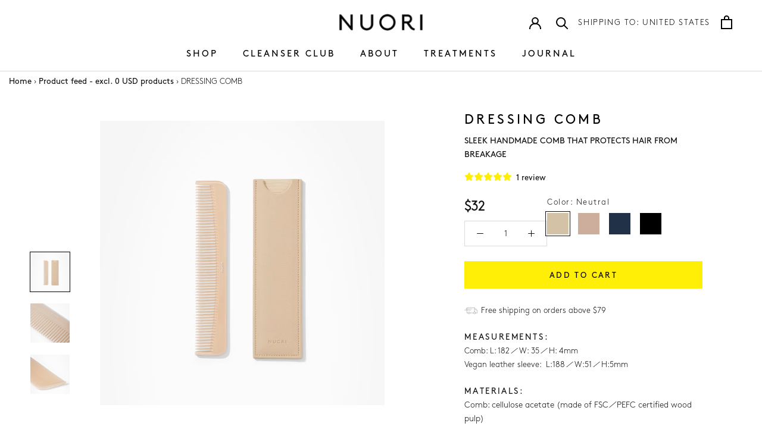

--- FILE ---
content_type: text/html; charset=utf-8
request_url: https://nuori.us/collections/product-feed-excl-0-usd-products/products/dressing-comb-neutral
body_size: 45152
content:
<!doctype html>
<html class="no-js" lang="en">
  <head>
    <meta charset="utf-8">
    <meta http-equiv="X-UA-Compatible" content="IE=edge,chrome=1">
    <meta name="viewport" content="width=device-width, initial-scale=1.0, height=device-height, minimum-scale=1.0">
    <meta name="theme-color" content="">
    <meta name="p:domain_verify" content="237081211d615e73664648a302c2f1ba"/><meta name="facebook-domain-verification" content="ti4c83zr4wsrxkgwx6deemdk1acwow" /><title>
      NUORI｜Dressing Comb｜Neutral
    </title><meta name="description" content="A sleek handmade comb in neutral color for everyday usage that combines a beautiful two-toned design with exceptional durability. Ideal for normal and fine hair, as well as for styling bangs."><link rel="canonical" href="https://nuori.us/products/dressing-comb-neutral">

    <link rel="preconnect" href="https://connect.facebook.net" />
    <link rel="preconnect" href="https://www.facebook.com" /><link rel="shortcut icon" href="//nuori.us/cdn/shop/files/NUORI-Site-Redesign-Favicon_32x32.jpg?v=1613622929" type="image/png"><link rel="preload" fetchpriority="high" as="image" href="//nuori.us/cdn/shop/products/1.NUORI_DressingComb_Neutral_squareresized_700x.jpg?v=1619516065" type="image/jpeg
  "><meta property="og:type" content="product">
  <meta property="og:title" content="DRESSING COMB">

  <meta property="product:price:amount" content="32.00" />
  <meta property="product:price:currency" content="USD" />
  <meta property="og:availability" content="instock" /><meta property="og:image" content="http://nuori.us/cdn/shop/products/1.NUORI_DressingComb_Neutral_squareresized_grande.jpg?v=1619516065">
    <meta property="og:image:secure_url" content="https://nuori.us/cdn/shop/products/1.NUORI_DressingComb_Neutral_squareresized_grande.jpg?v=1619516065"><meta property="og:image" content="http://nuori.us/cdn/shop/products/2.NUORI_DressingComb_Neutral_closeup_1_squareresized_grande.jpg?v=1619514682">
    <meta property="og:image:secure_url" content="https://nuori.us/cdn/shop/products/2.NUORI_DressingComb_Neutral_closeup_1_squareresized_grande.jpg?v=1619514682"><meta property="og:image" content="http://nuori.us/cdn/shop/products/3.NUORI_DressingComb_Neutral_closeup_2_squareresized_grande.jpg?v=1619515422">
    <meta property="og:image:secure_url" content="https://nuori.us/cdn/shop/products/3.NUORI_DressingComb_Neutral_closeup_2_squareresized_grande.jpg?v=1619515422"><meta property="product:price:amount" content="32.00">
  <meta property="product:price:currency" content="USD"><meta property="og:description" content="A sleek handmade comb in neutral color for everyday usage that combines a beautiful two-toned design with exceptional durability. Ideal for normal and fine hair, as well as for styling bangs."><meta property="og:url" content="https://nuori.us/products/dressing-comb-neutral">
<meta property="og:site_name" content="NUORI"><meta name="twitter:card" content="summary"><meta name="twitter:title" content="DRESSING COMB">
  <meta name="twitter:description" content="">
  <meta name="twitter:image" content="https://nuori.us/cdn/shop/products/1.NUORI_DressingComb_Neutral_squareresized_600x600_crop_center.jpg?v=1619516065"><script>window.performance && window.performance.mark && window.performance.mark('shopify.content_for_header.start');</script><meta name="google-site-verification" content="9vtpEKDXq803LIW3_IdWVI5ue_pBB2_4afz7MfuNoXw">
<meta id="shopify-digital-wallet" name="shopify-digital-wallet" content="/26214465610/digital_wallets/dialog">
<meta name="shopify-checkout-api-token" content="82fa85ea2a8ff1fa58375f97b9b4acb6">
<meta id="in-context-paypal-metadata" data-shop-id="26214465610" data-venmo-supported="true" data-environment="production" data-locale="en_US" data-paypal-v4="true" data-currency="USD">
<link rel="alternate" type="application/json+oembed" href="https://nuori.us/products/dressing-comb-neutral.oembed">
<script async="async" src="/checkouts/internal/preloads.js?locale=en-US"></script>
<link rel="preconnect" href="https://shop.app" crossorigin="anonymous">
<script async="async" src="https://shop.app/checkouts/internal/preloads.js?locale=en-US&shop_id=26214465610" crossorigin="anonymous"></script>
<script id="apple-pay-shop-capabilities" type="application/json">{"shopId":26214465610,"countryCode":"US","currencyCode":"USD","merchantCapabilities":["supports3DS"],"merchantId":"gid:\/\/shopify\/Shop\/26214465610","merchantName":"NUORI","requiredBillingContactFields":["postalAddress","email","phone"],"requiredShippingContactFields":["postalAddress","email","phone"],"shippingType":"shipping","supportedNetworks":["visa","masterCard","amex","discover","elo","jcb"],"total":{"type":"pending","label":"NUORI","amount":"1.00"},"shopifyPaymentsEnabled":true,"supportsSubscriptions":true}</script>
<script id="shopify-features" type="application/json">{"accessToken":"82fa85ea2a8ff1fa58375f97b9b4acb6","betas":["rich-media-storefront-analytics"],"domain":"nuori.us","predictiveSearch":true,"shopId":26214465610,"locale":"en"}</script>
<script>var Shopify = Shopify || {};
Shopify.shop = "nuori-us.myshopify.com";
Shopify.locale = "en";
Shopify.currency = {"active":"USD","rate":"1.0"};
Shopify.country = "US";
Shopify.theme = {"name":"LIVE Nuori - New frontpage 14\/12","id":83462586442,"schema_name":"Prestige","schema_version":"4.4.5","theme_store_id":855,"role":"main"};
Shopify.theme.handle = "null";
Shopify.theme.style = {"id":null,"handle":null};
Shopify.cdnHost = "nuori.us/cdn";
Shopify.routes = Shopify.routes || {};
Shopify.routes.root = "/";</script>
<script type="module">!function(o){(o.Shopify=o.Shopify||{}).modules=!0}(window);</script>
<script>!function(o){function n(){var o=[];function n(){o.push(Array.prototype.slice.apply(arguments))}return n.q=o,n}var t=o.Shopify=o.Shopify||{};t.loadFeatures=n(),t.autoloadFeatures=n()}(window);</script>
<script>
  window.ShopifyPay = window.ShopifyPay || {};
  window.ShopifyPay.apiHost = "shop.app\/pay";
  window.ShopifyPay.redirectState = null;
</script>
<script id="shop-js-analytics" type="application/json">{"pageType":"product"}</script>
<script defer="defer" async type="module" src="//nuori.us/cdn/shopifycloud/shop-js/modules/v2/client.init-shop-cart-sync_BdyHc3Nr.en.esm.js"></script>
<script defer="defer" async type="module" src="//nuori.us/cdn/shopifycloud/shop-js/modules/v2/chunk.common_Daul8nwZ.esm.js"></script>
<script type="module">
  await import("//nuori.us/cdn/shopifycloud/shop-js/modules/v2/client.init-shop-cart-sync_BdyHc3Nr.en.esm.js");
await import("//nuori.us/cdn/shopifycloud/shop-js/modules/v2/chunk.common_Daul8nwZ.esm.js");

  window.Shopify.SignInWithShop?.initShopCartSync?.({"fedCMEnabled":true,"windoidEnabled":true});

</script>
<script>
  window.Shopify = window.Shopify || {};
  if (!window.Shopify.featureAssets) window.Shopify.featureAssets = {};
  window.Shopify.featureAssets['shop-js'] = {"shop-cart-sync":["modules/v2/client.shop-cart-sync_QYOiDySF.en.esm.js","modules/v2/chunk.common_Daul8nwZ.esm.js"],"init-fed-cm":["modules/v2/client.init-fed-cm_DchLp9rc.en.esm.js","modules/v2/chunk.common_Daul8nwZ.esm.js"],"shop-button":["modules/v2/client.shop-button_OV7bAJc5.en.esm.js","modules/v2/chunk.common_Daul8nwZ.esm.js"],"init-windoid":["modules/v2/client.init-windoid_DwxFKQ8e.en.esm.js","modules/v2/chunk.common_Daul8nwZ.esm.js"],"shop-cash-offers":["modules/v2/client.shop-cash-offers_DWtL6Bq3.en.esm.js","modules/v2/chunk.common_Daul8nwZ.esm.js","modules/v2/chunk.modal_CQq8HTM6.esm.js"],"shop-toast-manager":["modules/v2/client.shop-toast-manager_CX9r1SjA.en.esm.js","modules/v2/chunk.common_Daul8nwZ.esm.js"],"init-shop-email-lookup-coordinator":["modules/v2/client.init-shop-email-lookup-coordinator_UhKnw74l.en.esm.js","modules/v2/chunk.common_Daul8nwZ.esm.js"],"pay-button":["modules/v2/client.pay-button_DzxNnLDY.en.esm.js","modules/v2/chunk.common_Daul8nwZ.esm.js"],"avatar":["modules/v2/client.avatar_BTnouDA3.en.esm.js"],"init-shop-cart-sync":["modules/v2/client.init-shop-cart-sync_BdyHc3Nr.en.esm.js","modules/v2/chunk.common_Daul8nwZ.esm.js"],"shop-login-button":["modules/v2/client.shop-login-button_D8B466_1.en.esm.js","modules/v2/chunk.common_Daul8nwZ.esm.js","modules/v2/chunk.modal_CQq8HTM6.esm.js"],"init-customer-accounts-sign-up":["modules/v2/client.init-customer-accounts-sign-up_C8fpPm4i.en.esm.js","modules/v2/client.shop-login-button_D8B466_1.en.esm.js","modules/v2/chunk.common_Daul8nwZ.esm.js","modules/v2/chunk.modal_CQq8HTM6.esm.js"],"init-shop-for-new-customer-accounts":["modules/v2/client.init-shop-for-new-customer-accounts_CVTO0Ztu.en.esm.js","modules/v2/client.shop-login-button_D8B466_1.en.esm.js","modules/v2/chunk.common_Daul8nwZ.esm.js","modules/v2/chunk.modal_CQq8HTM6.esm.js"],"init-customer-accounts":["modules/v2/client.init-customer-accounts_dRgKMfrE.en.esm.js","modules/v2/client.shop-login-button_D8B466_1.en.esm.js","modules/v2/chunk.common_Daul8nwZ.esm.js","modules/v2/chunk.modal_CQq8HTM6.esm.js"],"shop-follow-button":["modules/v2/client.shop-follow-button_CkZpjEct.en.esm.js","modules/v2/chunk.common_Daul8nwZ.esm.js","modules/v2/chunk.modal_CQq8HTM6.esm.js"],"lead-capture":["modules/v2/client.lead-capture_BntHBhfp.en.esm.js","modules/v2/chunk.common_Daul8nwZ.esm.js","modules/v2/chunk.modal_CQq8HTM6.esm.js"],"checkout-modal":["modules/v2/client.checkout-modal_CfxcYbTm.en.esm.js","modules/v2/chunk.common_Daul8nwZ.esm.js","modules/v2/chunk.modal_CQq8HTM6.esm.js"],"shop-login":["modules/v2/client.shop-login_Da4GZ2H6.en.esm.js","modules/v2/chunk.common_Daul8nwZ.esm.js","modules/v2/chunk.modal_CQq8HTM6.esm.js"],"payment-terms":["modules/v2/client.payment-terms_MV4M3zvL.en.esm.js","modules/v2/chunk.common_Daul8nwZ.esm.js","modules/v2/chunk.modal_CQq8HTM6.esm.js"]};
</script>
<script>(function() {
  var isLoaded = false;
  function asyncLoad() {
    if (isLoaded) return;
    isLoaded = true;
    var urls = ["https:\/\/shopify.covet.pics\/covet-pics-widget-inject.js?shop=nuori-us.myshopify.com","https:\/\/gdprcdn.b-cdn.net\/js\/gdpr_cookie_consent.min.js?shop=nuori-us.myshopify.com","https:\/\/static.rechargecdn.com\/assets\/js\/widget.min.js?shop=nuori-us.myshopify.com","https:\/\/scripts.juniphq.com\/v1\/junip_shopify.js?shop=nuori-us.myshopify.com","https:\/\/trackifyx.redretarget.com\/pull\/lazy.js?shop=nuori-us.myshopify.com"];
    for (var i = 0; i < urls.length; i++) {
      var s = document.createElement('script');
      s.type = 'text/javascript';
      s.async = true;
      s.src = urls[i];
      var x = document.getElementsByTagName('script')[0];
      x.parentNode.insertBefore(s, x);
    }
  };
  if(window.attachEvent) {
    window.attachEvent('onload', asyncLoad);
  } else {
    window.addEventListener('load', asyncLoad, false);
  }
})();</script>
<script id="__st">var __st={"a":26214465610,"offset":-18000,"reqid":"1db06c7f-72e4-4d90-b2ec-579517c9fef5-1769012874","pageurl":"nuori.us\/collections\/product-feed-excl-0-usd-products\/products\/dressing-comb-neutral","u":"9cab0773b180","p":"product","rtyp":"product","rid":4759987683402};</script>
<script>window.ShopifyPaypalV4VisibilityTracking = true;</script>
<script id="captcha-bootstrap">!function(){'use strict';const t='contact',e='account',n='new_comment',o=[[t,t],['blogs',n],['comments',n],[t,'customer']],c=[[e,'customer_login'],[e,'guest_login'],[e,'recover_customer_password'],[e,'create_customer']],r=t=>t.map((([t,e])=>`form[action*='/${t}']:not([data-nocaptcha='true']) input[name='form_type'][value='${e}']`)).join(','),a=t=>()=>t?[...document.querySelectorAll(t)].map((t=>t.form)):[];function s(){const t=[...o],e=r(t);return a(e)}const i='password',u='form_key',d=['recaptcha-v3-token','g-recaptcha-response','h-captcha-response',i],f=()=>{try{return window.sessionStorage}catch{return}},m='__shopify_v',_=t=>t.elements[u];function p(t,e,n=!1){try{const o=window.sessionStorage,c=JSON.parse(o.getItem(e)),{data:r}=function(t){const{data:e,action:n}=t;return t[m]||n?{data:e,action:n}:{data:t,action:n}}(c);for(const[e,n]of Object.entries(r))t.elements[e]&&(t.elements[e].value=n);n&&o.removeItem(e)}catch(o){console.error('form repopulation failed',{error:o})}}const l='form_type',E='cptcha';function T(t){t.dataset[E]=!0}const w=window,h=w.document,L='Shopify',v='ce_forms',y='captcha';let A=!1;((t,e)=>{const n=(g='f06e6c50-85a8-45c8-87d0-21a2b65856fe',I='https://cdn.shopify.com/shopifycloud/storefront-forms-hcaptcha/ce_storefront_forms_captcha_hcaptcha.v1.5.2.iife.js',D={infoText:'Protected by hCaptcha',privacyText:'Privacy',termsText:'Terms'},(t,e,n)=>{const o=w[L][v],c=o.bindForm;if(c)return c(t,g,e,D).then(n);var r;o.q.push([[t,g,e,D],n]),r=I,A||(h.body.append(Object.assign(h.createElement('script'),{id:'captcha-provider',async:!0,src:r})),A=!0)});var g,I,D;w[L]=w[L]||{},w[L][v]=w[L][v]||{},w[L][v].q=[],w[L][y]=w[L][y]||{},w[L][y].protect=function(t,e){n(t,void 0,e),T(t)},Object.freeze(w[L][y]),function(t,e,n,w,h,L){const[v,y,A,g]=function(t,e,n){const i=e?o:[],u=t?c:[],d=[...i,...u],f=r(d),m=r(i),_=r(d.filter((([t,e])=>n.includes(e))));return[a(f),a(m),a(_),s()]}(w,h,L),I=t=>{const e=t.target;return e instanceof HTMLFormElement?e:e&&e.form},D=t=>v().includes(t);t.addEventListener('submit',(t=>{const e=I(t);if(!e)return;const n=D(e)&&!e.dataset.hcaptchaBound&&!e.dataset.recaptchaBound,o=_(e),c=g().includes(e)&&(!o||!o.value);(n||c)&&t.preventDefault(),c&&!n&&(function(t){try{if(!f())return;!function(t){const e=f();if(!e)return;const n=_(t);if(!n)return;const o=n.value;o&&e.removeItem(o)}(t);const e=Array.from(Array(32),(()=>Math.random().toString(36)[2])).join('');!function(t,e){_(t)||t.append(Object.assign(document.createElement('input'),{type:'hidden',name:u})),t.elements[u].value=e}(t,e),function(t,e){const n=f();if(!n)return;const o=[...t.querySelectorAll(`input[type='${i}']`)].map((({name:t})=>t)),c=[...d,...o],r={};for(const[a,s]of new FormData(t).entries())c.includes(a)||(r[a]=s);n.setItem(e,JSON.stringify({[m]:1,action:t.action,data:r}))}(t,e)}catch(e){console.error('failed to persist form',e)}}(e),e.submit())}));const S=(t,e)=>{t&&!t.dataset[E]&&(n(t,e.some((e=>e===t))),T(t))};for(const o of['focusin','change'])t.addEventListener(o,(t=>{const e=I(t);D(e)&&S(e,y())}));const B=e.get('form_key'),M=e.get(l),P=B&&M;t.addEventListener('DOMContentLoaded',(()=>{const t=y();if(P)for(const e of t)e.elements[l].value===M&&p(e,B);[...new Set([...A(),...v().filter((t=>'true'===t.dataset.shopifyCaptcha))])].forEach((e=>S(e,t)))}))}(h,new URLSearchParams(w.location.search),n,t,e,['guest_login'])})(!0,!0)}();</script>
<script integrity="sha256-4kQ18oKyAcykRKYeNunJcIwy7WH5gtpwJnB7kiuLZ1E=" data-source-attribution="shopify.loadfeatures" defer="defer" src="//nuori.us/cdn/shopifycloud/storefront/assets/storefront/load_feature-a0a9edcb.js" crossorigin="anonymous"></script>
<script crossorigin="anonymous" defer="defer" src="//nuori.us/cdn/shopifycloud/storefront/assets/shopify_pay/storefront-65b4c6d7.js?v=20250812"></script>
<script data-source-attribution="shopify.dynamic_checkout.dynamic.init">var Shopify=Shopify||{};Shopify.PaymentButton=Shopify.PaymentButton||{isStorefrontPortableWallets:!0,init:function(){window.Shopify.PaymentButton.init=function(){};var t=document.createElement("script");t.src="https://nuori.us/cdn/shopifycloud/portable-wallets/latest/portable-wallets.en.js",t.type="module",document.head.appendChild(t)}};
</script>
<script data-source-attribution="shopify.dynamic_checkout.buyer_consent">
  function portableWalletsHideBuyerConsent(e){var t=document.getElementById("shopify-buyer-consent"),n=document.getElementById("shopify-subscription-policy-button");t&&n&&(t.classList.add("hidden"),t.setAttribute("aria-hidden","true"),n.removeEventListener("click",e))}function portableWalletsShowBuyerConsent(e){var t=document.getElementById("shopify-buyer-consent"),n=document.getElementById("shopify-subscription-policy-button");t&&n&&(t.classList.remove("hidden"),t.removeAttribute("aria-hidden"),n.addEventListener("click",e))}window.Shopify?.PaymentButton&&(window.Shopify.PaymentButton.hideBuyerConsent=portableWalletsHideBuyerConsent,window.Shopify.PaymentButton.showBuyerConsent=portableWalletsShowBuyerConsent);
</script>
<script data-source-attribution="shopify.dynamic_checkout.cart.bootstrap">document.addEventListener("DOMContentLoaded",(function(){function t(){return document.querySelector("shopify-accelerated-checkout-cart, shopify-accelerated-checkout")}if(t())Shopify.PaymentButton.init();else{new MutationObserver((function(e,n){t()&&(Shopify.PaymentButton.init(),n.disconnect())})).observe(document.body,{childList:!0,subtree:!0})}}));
</script>
<link id="shopify-accelerated-checkout-styles" rel="stylesheet" media="screen" href="https://nuori.us/cdn/shopifycloud/portable-wallets/latest/accelerated-checkout-backwards-compat.css" crossorigin="anonymous">
<style id="shopify-accelerated-checkout-cart">
        #shopify-buyer-consent {
  margin-top: 1em;
  display: inline-block;
  width: 100%;
}

#shopify-buyer-consent.hidden {
  display: none;
}

#shopify-subscription-policy-button {
  background: none;
  border: none;
  padding: 0;
  text-decoration: underline;
  font-size: inherit;
  cursor: pointer;
}

#shopify-subscription-policy-button::before {
  box-shadow: none;
}

      </style>

<script>window.performance && window.performance.mark && window.performance.mark('shopify.content_for_header.end');</script>

    <link rel="stylesheet" href="//nuori.us/cdn/shop/t/19/assets/theme.scss.css?v=80173699251815230271762346603" media="all">
    <link rel="stylesheet" href="//nuori.us/cdn/shop/t/19/assets/theme.css?v=47068538079336586691717665595" media="all">

    
    <link rel="preload" href="//nuori.us/cdn/shop/t/19/assets/kvalifik.scss.css?v=155945856110831173251762346603" as="style" onload="this.onload=null;this.rel='stylesheet'">
    <noscript><link rel="stylesheet" href="//nuori.us/cdn/shop/t/19/assets/kvalifik.scss.css?v=155945856110831173251762346603"></noscript><script>// This allows to expose several variables to the global scope, to be used in scripts
      window.theme = {
        pageType: "product",
        moneyFormat: "${{amount}}",
        moneyWithCurrencyFormat: "${{amount}} USD",
        productImageSize: "natural",
        searchType: "product,article",
        searchExact: true,
        searchAjax: false,
        showPageTransition: false,
        showElementStaggering: false,
        showImageZooming: false,
        addVatPercentage: 0,
        isDesignMode: false
      };

      window.routes = {
        rootUrl: "\/",
        cartUrl: "\/cart",
        cartAddUrl: "\/cart\/add",
        cartChangeUrl: "\/cart\/change",
        cartUpdateUrl: "\/cart\/update.js",
        productRecommendationsUrl: "\/recommendations\/products",
        discountUrl: '/discount',
        searchUrl: "\/search",
      };

      window.languages = {
        cartAddNote: "",
        cartEditNote: "Edit Order Note",
        productImageLoadingError: "This image could not be loaded. Please try to reload the page.",
        productFormAddToCart: "Add to cart",
        productFormUnavailable: "Unavailable",
        productFormSoldOut: "Notify me when back in stock",
        shippingEstimatorOneResult: "1 option available:",
        shippingEstimatorMoreResults: "{{count}} options available:",
        shippingEstimatorNoResults: "No shipping could be found"
      };

      window.lazySizesConfig = {
        loadHidden: false,
        hFac: 0.5,
        expFactor: 2,
        ricTimeout: 150,
        lazyClass: 'Image--lazyLoad',
        loadingClass: 'Image--lazyLoading',
        loadedClass: 'Image--lazyLoaded'
      };

      window.Junip = {
        storeKey: 'YkzN6QtN1BdVfSHm1ns27sWT',
        onsiteEnabled: true,
        reviewCountEnabled: true,
        starColor: '#FFEE06'
      }

      window.klaviyo = {
        isInit: false
      }window.minCartAmount = 0;

window.sampleProduct = {
  id: 43124275511370,
  handle: "infinity-bio-active-lift-facial-cream-sachet",
  inCart:false,
  price: 0,
  sampleAlreadyInCartMessage: "You already have a sample in your cart. Please remove from cart if you would like a different set.",
  isActive: true
};

window.buyXgetY = {
  xIDs: [40485661311050,42277149343818,42277148852298,41643265556554,39602526486602,39602526519370,29249985839178,40291384590410,29249982693450,29249984266314,39386619215946,29249989804106,39964221636682,29249959395402,29249979482186,40715263508554,40715251449930,29249951137866,29249953038410,39255047667786,40425464430666,40425424158794,41672339521610,29249989050442,39296779124810,39296778109002,29249980825674,39255047471178,41386573037642,41342618239050,41342611095626,41353505144906,41342613192778,41653948088394,40343065034826,32466294702154,32466294767690,32466294800458,32552689696842,32552689631306,32552689598538,32552686944330,32552686878794,32552686977098,32466537971786,32466538004554,32466538037322,32466538070090,39457513635914,39457513537610,39457513570378,39457513603146,39457512030282,39457511964746,39457512063050,39457512095818,39457512849482,39457512783946,39457512816714,39457512882250,32552680292426,32552680226890,32552680259658,32552677867594,32552677900362,32552677933130,32552678785098,32552678719562,32552678817866,41212228501578,41212228534346,41212228567114,41212228599882,41217911291978,41217911193674,41217911226442,41217911259210,41217786019914,41217785954378,41217786052682,41217786085450,41217814265930,41217814200394,41217814233162,41217814298698,32466287886410,32466287919178,32466287951946,32466287984714,32552686026826,32552685928522,32552685961290,32552685994058,32552685699146,32552685666378,32552685731914,32552685764682,32552684879946,32552684847178,32552684814410,32552684912714,39457536966730,39457536901194,39457536933962,39457536999498,39457537163338,39457537065034,39457537097802,39457537130570,32466494226506,32466494259274,32466494292042,32466494324810,39457529495626,39457529430090,39457529462858,39457529528394,39457527791690,39457527758922,39457527824458,39457527857226,39457530937418,39457530839114,39457530871882,39457530904650,32466547900490,32466547933258,32466547966026,32466547998794,32672921485386,32672921387082,32672921419850,32672921452618,32672915488842,32672915456074,32672915521610,32672915554378,32672918732874,32672918634570,32672918700106,32672918765642,39457546764362,39457546666058,39457546698826,39457544044618,39457544011850,39457544110154,39893503934538,42069194702922,42069196963914],
  yID: 39822124646474,
  yTitle: "VITAL FOAMING CLEANSER TRAVEL SIZE",
  condition: "min_quantity",
  conditionAmount:2,
  yPrice: 1900,
  yQuantity: 2,
  yHasInfiniteVariants:false,
  yAlreadyInCartMessage: "Please remove from cart if you would like a different set.",
  yAutomaticAddToCart: true,
  yAfterPopupShow: false,
  xIDsForbid: [],
  isActive: false,
  inCart:false};document.documentElement.className = document.documentElement.className.replace('no-js', 'js');
      document.documentElement.style.setProperty('--window-height', window.innerHeight + 'px');

      function isTouchDevice() {
        return (('ontouchstart' in window) ||
           (navigator.maxTouchPoints > 0) ||
           (navigator.msMaxTouchPoints > 0));
      }
      // We do a quick detection of some features (we could use Modernizr but for so little...)
      (function() {
        document.documentElement.className += ((window.CSS && window.CSS.supports('(position: sticky) or (position: -webkit-sticky)')) ? ' supports-sticky' : ' no-supports-sticky');
        document.documentElement.className += (window.matchMedia('(-moz-touch-enabled: 1), (hover: none)')).matches ? ' no-supports-hover' : ' supports-hover';
        document.documentElement.className += isTouchDevice() ? ' touch' : ' no-touch';
      }());

      (function () {
        window.onpageshow = function(event) {
          if (event.persisted) {
            window.location.reload();
          }
        };
      })();
    </script>

    <script src="//nuori.us/cdn/shop/t/19/assets/lazysizes.min.js?v=174358363404432586981609922308" async></script>

    
<script src="https://polyfill-fastly.net/v3/polyfill.min.js?unknown=polyfill&features=fetch,Element.prototype.closest,Element.prototype.remove,Element.prototype.classList,Array.prototype.includes,Array.prototype.fill,Object.assign,CustomEvent,IntersectionObserver,IntersectionObserverEntry,URL" defer></script>
    <script
        src="//nuori.us/cdn/shop/t/19/assets/jquery-3.4.1.min.js?v=81049236547974671631619636113"
        integrity="sha256-CSXorXvZcTkaix6Yvo6HppcZGetbYMGWSFlBw8HfCJo="
        crossorigin="anonymous" defer></script>
    <script src="//nuori.us/cdn/shop/t/19/assets/libs.min.js?v=126104566589978912021618578153" defer></script><script src="//nuori.us/cdn/shop/t/19/assets/theme.min.js?v=140109107199644369341737939151" defer></script>
      <script src="//nuori.us/cdn/shop/t/19/assets/custom.min.js?v=56573029582930322041757956004" defer></script>
      <script src="//nuori.us/cdn/shop/t/19/assets/georedirect.min.js?v=163010550430105347301668513798" defer></script>
  <script type="application/ld+json">
  {
    "@context": "http://schema.org",
    "@type": "Product",
    "offers": [{
          "@type": "Offer",
          "name": "Neutral",
          "availability":"https://schema.org/InStock",
          "price": "32.00",
          "priceCurrency": "USD",
          "priceValidUntil": "2026-01-31","sku": "70020101","url": "https://nuori.us/products/dressing-comb-neutral?variant=32466287886410"
        },{
          "@type": "Offer",
          "name": "Rose",
          "availability":"https://schema.org/InStock",
          "price": "32.00",
          "priceCurrency": "USD",
          "priceValidUntil": "2026-01-31","sku": "70020102","url": "https://nuori.us/products/dressing-comb-neutral?variant=32466287919178"
        },{
          "@type": "Offer",
          "name": "Ocean",
          "availability":"https://schema.org/InStock",
          "price": "32.00",
          "priceCurrency": "USD",
          "priceValidUntil": "2026-01-31","sku": "70020103","url": "https://nuori.us/products/dressing-comb-neutral?variant=32466287951946"
        },{
          "@type": "Offer",
          "name": "Black",
          "availability":"https://schema.org/InStock",
          "price": "32.00",
          "priceCurrency": "USD",
          "priceValidUntil": "2026-01-31","sku": "70020104","url": "https://nuori.us/products/dressing-comb-neutral?variant=32466287984714"
        }],
      "gtin13": "5712798400003",
      "productId": "5712798400003",
    "brand": {
      "name": "NUORI"
    },
    "name": "DRESSING COMB",
    "description": "",
    "category": "Accessories",
    "url": "https://nuori.us/products/dressing-comb-neutral",
    "sku": "70020101",
    "image": {
      "@type": "ImageObject",
      "url": "https://nuori.us/cdn/shop/products/1.NUORI_DressingComb_Neutral_squareresized_1024x.jpg?v=1619516065",
      "image": "https://nuori.us/cdn/shop/products/1.NUORI_DressingComb_Neutral_squareresized_1024x.jpg?v=1619516065",
      "name": "DRESSING COMB Accessories NUORI Neutral ",
      "width": "1024",
      "height": "1024"
    }
  }
  </script>



    <script src="https://script.tapfiliate.com/tapfiliate.js" type="text/javascript" async></script>
    <script type="text/javascript">
        (function(t,a,p){t.TapfiliateObject=a;t[a]=t[a]||function(){
        (t[a].q=t[a].q||[]).push(arguments)}})(window,'tap');

        tap('create', '14053-4ac7ad', { integration: "shopify" });
        tap('detect');
    </script>

    <!-- "snippets/shogun-head.liquid" was not rendered, the associated app was uninstalled -->

    <!-- Start of Sleeknote signup and lead generation tool - www.sleeknote.com -->
    <script id="sleeknoteScript" type="text/javascript">
      (function () {
        var sleeknoteScriptTag = document.createElement("script");
        sleeknoteScriptTag.type = "text/javascript";
        sleeknoteScriptTag.charset = "utf-8";
        sleeknoteScriptTag.src = ("//sleeknotecustomerscripts.sleeknote.com/61983.js");
        var s = document.getElementById("sleeknoteScript");
        s.parentNode.insertBefore(sleeknoteScriptTag, s);
      })();
    </script>
    <!-- End of Sleeknote signup and lead generation tool - www.sleeknote.com -->

    <!-- RedRetarget App Hook start -->
<link rel="dns-prefetch" href="https://trackifyx.redretarget.com"><!-- HOOK JS-->

  <meta name="tfx:tags" content=" ac,  accessory,  additions,  beauty accessory,  beauty tool,  beige,  bright,  cellulose acetate,  comb,  cream,  detangling,  disable-quickbuy,  extras,  freshdeal,  hair,  handmade,  neutral,  nude, ">
  <meta name="tfx:collections" content="30% off all parfum naturel & accessories, Accessories, All, All products, Best Selling Products, CC 20%, Discount group, DISCOVER THE POWER OF FRESH, FREE SUN REPAIR SERUM, FREE SUNSCREEN WITH ANY NUORI PURCHASE, Front Page - Accessories, GET A FREE DOT TOTE, HAIR, LIMITED EDITION HOLIDAY GIFT, Newest Products, Product feed - excl. 0 USD products, Test, ">







  <script id="tfx-cart">
    
    window.tfxCart = {"note":null,"attributes":{},"original_total_price":0,"total_price":0,"total_discount":0,"total_weight":0.0,"item_count":0,"items":[],"requires_shipping":false,"currency":"USD","items_subtotal_price":0,"cart_level_discount_applications":[],"checkout_charge_amount":0}
  </script>



  <script id="tfx-product">
    
    window.tfxProduct = {"id":4759987683402,"title":"DRESSING COMB","handle":"dressing-comb-neutral","description":"","published_at":"2020-10-19T15:00:50-04:00","created_at":"2020-09-08T08:39:11-04:00","vendor":"NUORI","type":"Accessories","tags":["ac","accessory","additions","beauty accessory","beauty tool","beige","bright","cellulose acetate","comb","cream","detangling","disable-quickbuy","extras","freshdeal","hair","handmade","neutral","nude"],"price":3200,"price_min":3200,"price_max":3200,"available":true,"price_varies":false,"compare_at_price":null,"compare_at_price_min":0,"compare_at_price_max":0,"compare_at_price_varies":false,"variants":[{"id":32466287886410,"title":"Neutral","option1":"Neutral","option2":null,"option3":null,"sku":"70020101","requires_shipping":true,"taxable":true,"featured_image":{"id":28010180444234,"product_id":4759987683402,"position":1,"created_at":"2021-04-27T05:34:25-04:00","updated_at":"2021-04-27T05:34:25-04:00","alt":"DRESSING COMB Accessories NUORI Neutral ","width":2500,"height":2500,"src":"\/\/nuori.us\/cdn\/shop\/products\/1.NUORI_DressingComb_Neutral_squareresized.jpg?v=1619516065","variant_ids":[32466287886410]},"available":true,"name":"DRESSING COMB - Neutral","public_title":"Neutral","options":["Neutral"],"price":3200,"weight":0,"compare_at_price":null,"inventory_management":null,"barcode":"5712798400003","featured_media":{"alt":"DRESSING COMB Accessories NUORI Neutral ","id":20250445152330,"position":1,"preview_image":{"aspect_ratio":1.0,"height":2500,"width":2500,"src":"\/\/nuori.us\/cdn\/shop\/products\/1.NUORI_DressingComb_Neutral_squareresized.jpg?v=1619516065"}},"requires_selling_plan":false,"selling_plan_allocations":[]},{"id":32466287919178,"title":"Rose","option1":"Rose","option2":null,"option3":null,"sku":"70020102","requires_shipping":true,"taxable":true,"featured_image":{"id":28010178871370,"product_id":4759987683402,"position":4,"created_at":"2021-04-27T05:33:03-04:00","updated_at":"2021-04-27T05:33:03-04:00","alt":"DRESSING COMB Accessories NUORI Rose ","width":2500,"height":2500,"src":"\/\/nuori.us\/cdn\/shop\/products\/4.NUORI_DressingComb_Rose_squareresized.jpg?v=1619515983","variant_ids":[32466287919178]},"available":true,"name":"DRESSING COMB - Rose","public_title":"Rose","options":["Rose"],"price":3200,"weight":0,"compare_at_price":null,"inventory_management":null,"barcode":"5712798400010","featured_media":{"alt":"DRESSING COMB Accessories NUORI Rose ","id":20250443579466,"position":4,"preview_image":{"aspect_ratio":1.0,"height":2500,"width":2500,"src":"\/\/nuori.us\/cdn\/shop\/products\/4.NUORI_DressingComb_Rose_squareresized.jpg?v=1619515983"}},"requires_selling_plan":false,"selling_plan_allocations":[]},{"id":32466287951946,"title":"Ocean","option1":"Ocean","option2":null,"option3":null,"sku":"70020103","requires_shipping":true,"taxable":true,"featured_image":{"id":28010174021706,"product_id":4759987683402,"position":9,"created_at":"2021-04-27T05:28:45-04:00","updated_at":"2021-04-27T05:28:45-04:00","alt":"DRESSING COMB Accessories NUORI Ocean ","width":2500,"height":2500,"src":"\/\/nuori.us\/cdn\/shop\/products\/7.NUORI_DressingComb_Ocean_squareresized.jpg?v=1619515725","variant_ids":[32466287951946]},"available":true,"name":"DRESSING COMB - Ocean","public_title":"Ocean","options":["Ocean"],"price":3200,"weight":0,"compare_at_price":null,"inventory_management":null,"barcode":"5712798400027","featured_media":{"alt":"DRESSING COMB Accessories NUORI Ocean ","id":20250438729802,"position":9,"preview_image":{"aspect_ratio":1.0,"height":2500,"width":2500,"src":"\/\/nuori.us\/cdn\/shop\/products\/7.NUORI_DressingComb_Ocean_squareresized.jpg?v=1619515725"}},"requires_selling_plan":false,"selling_plan_allocations":[]},{"id":32466287984714,"title":"Black","option1":"Black","option2":null,"option3":null,"sku":"70020104","requires_shipping":true,"taxable":true,"featured_image":{"id":28010158751818,"product_id":4759987683402,"position":12,"created_at":"2021-04-27T05:16:08-04:00","updated_at":"2021-04-27T05:16:08-04:00","alt":"DRESSING COMB Accessories NUORI Black ","width":2500,"height":2500,"src":"\/\/nuori.us\/cdn\/shop\/products\/10.NUORI_DressingComb_Black_squareresized.jpg?v=1619514968","variant_ids":[32466287984714]},"available":true,"name":"DRESSING COMB - Black","public_title":"Black","options":["Black"],"price":3200,"weight":0,"compare_at_price":null,"inventory_management":null,"barcode":"5712798400034","featured_media":{"alt":"DRESSING COMB Accessories NUORI Black ","id":20250423328842,"position":12,"preview_image":{"aspect_ratio":1.0,"height":2500,"width":2500,"src":"\/\/nuori.us\/cdn\/shop\/products\/10.NUORI_DressingComb_Black_squareresized.jpg?v=1619514968"}},"requires_selling_plan":false,"selling_plan_allocations":[]}],"images":["\/\/nuori.us\/cdn\/shop\/products\/1.NUORI_DressingComb_Neutral_squareresized.jpg?v=1619516065","\/\/nuori.us\/cdn\/shop\/products\/2.NUORI_DressingComb_Neutral_closeup_1_squareresized.jpg?v=1619514682","\/\/nuori.us\/cdn\/shop\/products\/3.NUORI_DressingComb_Neutral_closeup_2_squareresized.jpg?v=1619515422","\/\/nuori.us\/cdn\/shop\/products\/4.NUORI_DressingComb_Rose_squareresized.jpg?v=1619515983","\/\/nuori.us\/cdn\/shop\/products\/NUORI_Accessories_DetanglingandDressingCombs_Rose_Closeup_square_1080x1080_dfe2d82f-440b-4f14-ba23-2207a51ef7ea.jpg?v=1618868007","\/\/nuori.us\/cdn\/shop\/products\/NUORI_Accessories_Roseline_square_1080x1080_8abe3f98-6908-4d81-91ea-797d32ee90da.jpg?v=1618866548","\/\/nuori.us\/cdn\/shop\/products\/5.NUORI_DressingComb_Rose_closeup_1_squareresized.jpg?v=1619514458","\/\/nuori.us\/cdn\/shop\/products\/6.NUORI_DressingComb_Rose_closeup_2_squareresized.jpg?v=1619515173","\/\/nuori.us\/cdn\/shop\/products\/7.NUORI_DressingComb_Ocean_squareresized.jpg?v=1619515725","\/\/nuori.us\/cdn\/shop\/products\/8.NUORI_DressingComb_Ocean_closeup_1_squareresized.jpg?v=1619513731","\/\/nuori.us\/cdn\/shop\/products\/9.NUORI_DressingComb_Ocean_closeup_2_squareresized.png?v=1618857676","\/\/nuori.us\/cdn\/shop\/products\/10.NUORI_DressingComb_Black_squareresized.jpg?v=1619514968","\/\/nuori.us\/cdn\/shop\/products\/NUORI_Accessories_DressingComb_Black_closeup_2_square_1080x1080_c514743b-0dd1-4a79-98c5-d5f1393314c8.jpg?v=1618861213","\/\/nuori.us\/cdn\/shop\/products\/11.NUORI_DressingComb_Black_closeup_1_squareresized.jpg?v=1619515659","\/\/nuori.us\/cdn\/shop\/products\/12.NUORI_DressingComb_Black_closeup_2_squarereszied.jpg?v=1619514066"],"featured_image":"\/\/nuori.us\/cdn\/shop\/products\/1.NUORI_DressingComb_Neutral_squareresized.jpg?v=1619516065","options":["Color"],"media":[{"alt":"DRESSING COMB Accessories NUORI Neutral ","id":20250445152330,"position":1,"preview_image":{"aspect_ratio":1.0,"height":2500,"width":2500,"src":"\/\/nuori.us\/cdn\/shop\/products\/1.NUORI_DressingComb_Neutral_squareresized.jpg?v=1619516065"},"aspect_ratio":1.0,"height":2500,"media_type":"image","src":"\/\/nuori.us\/cdn\/shop\/products\/1.NUORI_DressingComb_Neutral_squareresized.jpg?v=1619516065","width":2500},{"alt":"DRESSING COMB Accessories NUORI ","id":20250418184266,"position":2,"preview_image":{"aspect_ratio":1.0,"height":2500,"width":2500,"src":"\/\/nuori.us\/cdn\/shop\/products\/2.NUORI_DressingComb_Neutral_closeup_1_squareresized.jpg?v=1619514682"},"aspect_ratio":1.0,"height":2500,"media_type":"image","src":"\/\/nuori.us\/cdn\/shop\/products\/2.NUORI_DressingComb_Neutral_closeup_1_squareresized.jpg?v=1619514682","width":2500},{"alt":"DRESSING COMB Accessories NUORI ","id":20250432503882,"position":3,"preview_image":{"aspect_ratio":1.0,"height":2500,"width":2500,"src":"\/\/nuori.us\/cdn\/shop\/products\/3.NUORI_DressingComb_Neutral_closeup_2_squareresized.jpg?v=1619515422"},"aspect_ratio":1.0,"height":2500,"media_type":"image","src":"\/\/nuori.us\/cdn\/shop\/products\/3.NUORI_DressingComb_Neutral_closeup_2_squareresized.jpg?v=1619515422","width":2500},{"alt":"DRESSING COMB Accessories NUORI Rose ","id":20250443579466,"position":4,"preview_image":{"aspect_ratio":1.0,"height":2500,"width":2500,"src":"\/\/nuori.us\/cdn\/shop\/products\/4.NUORI_DressingComb_Rose_squareresized.jpg?v=1619515983"},"aspect_ratio":1.0,"height":2500,"media_type":"image","src":"\/\/nuori.us\/cdn\/shop\/products\/4.NUORI_DressingComb_Rose_squareresized.jpg?v=1619515983","width":2500},{"alt":"DRESSING COMB Accessories NUORI ","id":20172378505290,"position":5,"preview_image":{"aspect_ratio":1.0,"height":1080,"width":1080,"src":"\/\/nuori.us\/cdn\/shop\/products\/NUORI_Accessories_DetanglingandDressingCombs_Rose_Closeup_square_1080x1080_dfe2d82f-440b-4f14-ba23-2207a51ef7ea.jpg?v=1618868007"},"aspect_ratio":1.0,"height":1080,"media_type":"image","src":"\/\/nuori.us\/cdn\/shop\/products\/NUORI_Accessories_DetanglingandDressingCombs_Rose_Closeup_square_1080x1080_dfe2d82f-440b-4f14-ba23-2207a51ef7ea.jpg?v=1618868007","width":1080},{"alt":"DRESSING COMB Accessories NUORI ","id":20172378570826,"position":6,"preview_image":{"aspect_ratio":1.0,"height":1080,"width":1080,"src":"\/\/nuori.us\/cdn\/shop\/products\/NUORI_Accessories_Roseline_square_1080x1080_8abe3f98-6908-4d81-91ea-797d32ee90da.jpg?v=1618866548"},"aspect_ratio":1.0,"height":1080,"media_type":"image","src":"\/\/nuori.us\/cdn\/shop\/products\/NUORI_Accessories_Roseline_square_1080x1080_8abe3f98-6908-4d81-91ea-797d32ee90da.jpg?v=1618866548","width":1080},{"alt":"DRESSING COMB Accessories NUORI ","id":20250413924426,"position":7,"preview_image":{"aspect_ratio":1.0,"height":2500,"width":2500,"src":"\/\/nuori.us\/cdn\/shop\/products\/5.NUORI_DressingComb_Rose_closeup_1_squareresized.jpg?v=1619514458"},"aspect_ratio":1.0,"height":2500,"media_type":"image","src":"\/\/nuori.us\/cdn\/shop\/products\/5.NUORI_DressingComb_Rose_closeup_1_squareresized.jpg?v=1619514458","width":2500},{"alt":"DRESSING COMB Accessories NUORI ","id":20250427916362,"position":8,"preview_image":{"aspect_ratio":1.0,"height":2500,"width":2500,"src":"\/\/nuori.us\/cdn\/shop\/products\/6.NUORI_DressingComb_Rose_closeup_2_squareresized.jpg?v=1619515173"},"aspect_ratio":1.0,"height":2500,"media_type":"image","src":"\/\/nuori.us\/cdn\/shop\/products\/6.NUORI_DressingComb_Rose_closeup_2_squareresized.jpg?v=1619515173","width":2500},{"alt":"DRESSING COMB Accessories NUORI Ocean ","id":20250438729802,"position":9,"preview_image":{"aspect_ratio":1.0,"height":2500,"width":2500,"src":"\/\/nuori.us\/cdn\/shop\/products\/7.NUORI_DressingComb_Ocean_squareresized.jpg?v=1619515725"},"aspect_ratio":1.0,"height":2500,"media_type":"image","src":"\/\/nuori.us\/cdn\/shop\/products\/7.NUORI_DressingComb_Ocean_squareresized.jpg?v=1619515725","width":2500},{"alt":"DRESSING COMB Accessories NUORI ","id":20250395607114,"position":10,"preview_image":{"aspect_ratio":1.0,"height":2500,"width":2500,"src":"\/\/nuori.us\/cdn\/shop\/products\/8.NUORI_DressingComb_Ocean_closeup_1_squareresized.jpg?v=1619513731"},"aspect_ratio":1.0,"height":2500,"media_type":"image","src":"\/\/nuori.us\/cdn\/shop\/products\/8.NUORI_DressingComb_Ocean_closeup_1_squareresized.jpg?v=1619513731","width":2500},{"alt":"DRESSING COMB Accessories NUORI ","id":7684040720458,"position":11,"preview_image":{"aspect_ratio":1.0,"height":2500,"width":2500,"src":"\/\/nuori.us\/cdn\/shop\/products\/9.NUORI_DressingComb_Ocean_closeup_2_squareresized.png?v=1618857676"},"aspect_ratio":1.0,"height":2500,"media_type":"image","src":"\/\/nuori.us\/cdn\/shop\/products\/9.NUORI_DressingComb_Ocean_closeup_2_squareresized.png?v=1618857676","width":2500},{"alt":"DRESSING COMB Accessories NUORI Black ","id":20250423328842,"position":12,"preview_image":{"aspect_ratio":1.0,"height":2500,"width":2500,"src":"\/\/nuori.us\/cdn\/shop\/products\/10.NUORI_DressingComb_Black_squareresized.jpg?v=1619514968"},"aspect_ratio":1.0,"height":2500,"media_type":"image","src":"\/\/nuori.us\/cdn\/shop\/products\/10.NUORI_DressingComb_Black_squareresized.jpg?v=1619514968","width":2500},{"alt":"DRESSING COMB Accessories NUORI ","id":20172378538058,"position":13,"preview_image":{"aspect_ratio":1.0,"height":1080,"width":1080,"src":"\/\/nuori.us\/cdn\/shop\/products\/NUORI_Accessories_DressingComb_Black_closeup_2_square_1080x1080_c514743b-0dd1-4a79-98c5-d5f1393314c8.jpg?v=1618861213"},"aspect_ratio":1.0,"height":1080,"media_type":"image","src":"\/\/nuori.us\/cdn\/shop\/products\/NUORI_Accessories_DressingComb_Black_closeup_2_square_1080x1080_c514743b-0dd1-4a79-98c5-d5f1393314c8.jpg?v=1618861213","width":1080},{"alt":"DRESSING COMB Accessories NUORI ","id":20250437320778,"position":14,"preview_image":{"aspect_ratio":1.0,"height":2500,"width":2500,"src":"\/\/nuori.us\/cdn\/shop\/products\/11.NUORI_DressingComb_Black_closeup_1_squareresized.jpg?v=1619515659"},"aspect_ratio":1.0,"height":2500,"media_type":"image","src":"\/\/nuori.us\/cdn\/shop\/products\/11.NUORI_DressingComb_Black_closeup_1_squareresized.jpg?v=1619515659","width":2500},{"alt":"DRESSING COMB Accessories NUORI ","id":20250405666890,"position":15,"preview_image":{"aspect_ratio":1.0,"height":2500,"width":2500,"src":"\/\/nuori.us\/cdn\/shop\/products\/12.NUORI_DressingComb_Black_closeup_2_squarereszied.jpg?v=1619514066"},"aspect_ratio":1.0,"height":2500,"media_type":"image","src":"\/\/nuori.us\/cdn\/shop\/products\/12.NUORI_DressingComb_Black_closeup_2_squarereszied.jpg?v=1619514066","width":2500}],"requires_selling_plan":false,"selling_plan_groups":[],"content":""}
  </script>


<script type="text/javascript">
  /* ----- TFX Theme hook start ----- */
  (function (t, r, k, f, y, x) {
    if (t.tkfy != undefined) return true;
    t.tkfy = true;
    y = r.createElement(k); y.src = f; y.async = true;
    x = r.getElementsByTagName(k)[0]; x.parentNode.insertBefore(y, x);
  })(window, document, 'script', 'https://trackifyx.redretarget.com/pull/nuori-us.myshopify.com/hook.js');
  /* ----- TFX theme hook end ----- */
</script>
<!-- RedRetarget App Hook end --><script type="text/javascript">
  /* ----- TFX Theme snapchat hook start ----- */
  (function (t, r, k, f, y, x) {
    if (t.snaptkfy != undefined) return true;
    t.snaptkfy = true;
    y = r.createElement(k); y.src = f; y.async = true;
    x = r.getElementsByTagName(k)[0]; x.parentNode.insertBefore(y, x);
  })(window, document, "script", "https://trackifyx.redretarget.com/pull/nuori-us.myshopify.com/snapchathook.js");
  /* ----- TFX theme snapchat hook end ----- */
</script><script type="text/javascript">
  /* ----- TFX Theme tiktok hook start ----- */
  (function (t, r, k, f, y, x) {
    if (t.tkfy_tt != undefined) return true;
    t.tkfy_tt = true;
    y = r.createElement(k); y.src = f; y.async = true;
    x = r.getElementsByTagName(k)[0]; x.parentNode.insertBefore(y, x);
  })(window, document, "script", "https://trackifyx.redretarget.com/pull/nuori-us.myshopify.com/tiktokhook.js");
  /* ----- TFX theme tiktok hook end ----- */
</script>
  <!-- BEGIN app block: shopify://apps/klaviyo-email-marketing-sms/blocks/klaviyo-onsite-embed/2632fe16-c075-4321-a88b-50b567f42507 -->












  <script async src="https://static.klaviyo.com/onsite/js/QUNANX/klaviyo.js?company_id=QUNANX"></script>
  <script>!function(){if(!window.klaviyo){window._klOnsite=window._klOnsite||[];try{window.klaviyo=new Proxy({},{get:function(n,i){return"push"===i?function(){var n;(n=window._klOnsite).push.apply(n,arguments)}:function(){for(var n=arguments.length,o=new Array(n),w=0;w<n;w++)o[w]=arguments[w];var t="function"==typeof o[o.length-1]?o.pop():void 0,e=new Promise((function(n){window._klOnsite.push([i].concat(o,[function(i){t&&t(i),n(i)}]))}));return e}}})}catch(n){window.klaviyo=window.klaviyo||[],window.klaviyo.push=function(){var n;(n=window._klOnsite).push.apply(n,arguments)}}}}();</script>

  
    <script id="viewed_product">
      if (item == null) {
        var _learnq = _learnq || [];

        var MetafieldReviews = null
        var MetafieldYotpoRating = null
        var MetafieldYotpoCount = null
        var MetafieldLooxRating = null
        var MetafieldLooxCount = null
        var okendoProduct = null
        var okendoProductReviewCount = null
        var okendoProductReviewAverageValue = null
        try {
          // The following fields are used for Customer Hub recently viewed in order to add reviews.
          // This information is not part of __kla_viewed. Instead, it is part of __kla_viewed_reviewed_items
          MetafieldReviews = {"rating":{"scale_min":"1.0","scale_max":"5.0","value":"5.0"},"rating_count":1};
          MetafieldYotpoRating = null
          MetafieldYotpoCount = null
          MetafieldLooxRating = null
          MetafieldLooxCount = null

          okendoProduct = null
          // If the okendo metafield is not legacy, it will error, which then requires the new json formatted data
          if (okendoProduct && 'error' in okendoProduct) {
            okendoProduct = null
          }
          okendoProductReviewCount = okendoProduct ? okendoProduct.reviewCount : null
          okendoProductReviewAverageValue = okendoProduct ? okendoProduct.reviewAverageValue : null
        } catch (error) {
          console.error('Error in Klaviyo onsite reviews tracking:', error);
        }

        var item = {
          Name: "DRESSING COMB",
          ProductID: 4759987683402,
          Categories: ["30% off all parfum naturel \u0026 accessories","Accessories","All","All products","Best Selling Products","CC 20%","Discount group","DISCOVER THE POWER OF FRESH","FREE SUN REPAIR SERUM","FREE SUNSCREEN WITH ANY NUORI PURCHASE","Front Page - Accessories","GET A FREE DOT TOTE","HAIR","LIMITED EDITION HOLIDAY GIFT","Newest Products","Product feed - excl. 0 USD products","Test"],
          ImageURL: "https://nuori.us/cdn/shop/products/1.NUORI_DressingComb_Neutral_squareresized_grande.jpg?v=1619516065",
          URL: "https://nuori.us/products/dressing-comb-neutral",
          Brand: "NUORI",
          Price: "$32.00",
          Value: "32.00",
          CompareAtPrice: "$0.00"
        };
        _learnq.push(['track', 'Viewed Product', item]);
        _learnq.push(['trackViewedItem', {
          Title: item.Name,
          ItemId: item.ProductID,
          Categories: item.Categories,
          ImageUrl: item.ImageURL,
          Url: item.URL,
          Metadata: {
            Brand: item.Brand,
            Price: item.Price,
            Value: item.Value,
            CompareAtPrice: item.CompareAtPrice
          },
          metafields:{
            reviews: MetafieldReviews,
            yotpo:{
              rating: MetafieldYotpoRating,
              count: MetafieldYotpoCount,
            },
            loox:{
              rating: MetafieldLooxRating,
              count: MetafieldLooxCount,
            },
            okendo: {
              rating: okendoProductReviewAverageValue,
              count: okendoProductReviewCount,
            }
          }
        }]);
      }
    </script>
  




  <script>
    window.klaviyoReviewsProductDesignMode = false
  </script>







<!-- END app block --><link href="https://monorail-edge.shopifysvc.com" rel="dns-prefetch">
<script>(function(){if ("sendBeacon" in navigator && "performance" in window) {try {var session_token_from_headers = performance.getEntriesByType('navigation')[0].serverTiming.find(x => x.name == '_s').description;} catch {var session_token_from_headers = undefined;}var session_cookie_matches = document.cookie.match(/_shopify_s=([^;]*)/);var session_token_from_cookie = session_cookie_matches && session_cookie_matches.length === 2 ? session_cookie_matches[1] : "";var session_token = session_token_from_headers || session_token_from_cookie || "";function handle_abandonment_event(e) {var entries = performance.getEntries().filter(function(entry) {return /monorail-edge.shopifysvc.com/.test(entry.name);});if (!window.abandonment_tracked && entries.length === 0) {window.abandonment_tracked = true;var currentMs = Date.now();var navigation_start = performance.timing.navigationStart;var payload = {shop_id: 26214465610,url: window.location.href,navigation_start,duration: currentMs - navigation_start,session_token,page_type: "product"};window.navigator.sendBeacon("https://monorail-edge.shopifysvc.com/v1/produce", JSON.stringify({schema_id: "online_store_buyer_site_abandonment/1.1",payload: payload,metadata: {event_created_at_ms: currentMs,event_sent_at_ms: currentMs}}));}}window.addEventListener('pagehide', handle_abandonment_event);}}());</script>
<script id="web-pixels-manager-setup">(function e(e,d,r,n,o){if(void 0===o&&(o={}),!Boolean(null===(a=null===(i=window.Shopify)||void 0===i?void 0:i.analytics)||void 0===a?void 0:a.replayQueue)){var i,a;window.Shopify=window.Shopify||{};var t=window.Shopify;t.analytics=t.analytics||{};var s=t.analytics;s.replayQueue=[],s.publish=function(e,d,r){return s.replayQueue.push([e,d,r]),!0};try{self.performance.mark("wpm:start")}catch(e){}var l=function(){var e={modern:/Edge?\/(1{2}[4-9]|1[2-9]\d|[2-9]\d{2}|\d{4,})\.\d+(\.\d+|)|Firefox\/(1{2}[4-9]|1[2-9]\d|[2-9]\d{2}|\d{4,})\.\d+(\.\d+|)|Chrom(ium|e)\/(9{2}|\d{3,})\.\d+(\.\d+|)|(Maci|X1{2}).+ Version\/(15\.\d+|(1[6-9]|[2-9]\d|\d{3,})\.\d+)([,.]\d+|)( \(\w+\)|)( Mobile\/\w+|) Safari\/|Chrome.+OPR\/(9{2}|\d{3,})\.\d+\.\d+|(CPU[ +]OS|iPhone[ +]OS|CPU[ +]iPhone|CPU IPhone OS|CPU iPad OS)[ +]+(15[._]\d+|(1[6-9]|[2-9]\d|\d{3,})[._]\d+)([._]\d+|)|Android:?[ /-](13[3-9]|1[4-9]\d|[2-9]\d{2}|\d{4,})(\.\d+|)(\.\d+|)|Android.+Firefox\/(13[5-9]|1[4-9]\d|[2-9]\d{2}|\d{4,})\.\d+(\.\d+|)|Android.+Chrom(ium|e)\/(13[3-9]|1[4-9]\d|[2-9]\d{2}|\d{4,})\.\d+(\.\d+|)|SamsungBrowser\/([2-9]\d|\d{3,})\.\d+/,legacy:/Edge?\/(1[6-9]|[2-9]\d|\d{3,})\.\d+(\.\d+|)|Firefox\/(5[4-9]|[6-9]\d|\d{3,})\.\d+(\.\d+|)|Chrom(ium|e)\/(5[1-9]|[6-9]\d|\d{3,})\.\d+(\.\d+|)([\d.]+$|.*Safari\/(?![\d.]+ Edge\/[\d.]+$))|(Maci|X1{2}).+ Version\/(10\.\d+|(1[1-9]|[2-9]\d|\d{3,})\.\d+)([,.]\d+|)( \(\w+\)|)( Mobile\/\w+|) Safari\/|Chrome.+OPR\/(3[89]|[4-9]\d|\d{3,})\.\d+\.\d+|(CPU[ +]OS|iPhone[ +]OS|CPU[ +]iPhone|CPU IPhone OS|CPU iPad OS)[ +]+(10[._]\d+|(1[1-9]|[2-9]\d|\d{3,})[._]\d+)([._]\d+|)|Android:?[ /-](13[3-9]|1[4-9]\d|[2-9]\d{2}|\d{4,})(\.\d+|)(\.\d+|)|Mobile Safari.+OPR\/([89]\d|\d{3,})\.\d+\.\d+|Android.+Firefox\/(13[5-9]|1[4-9]\d|[2-9]\d{2}|\d{4,})\.\d+(\.\d+|)|Android.+Chrom(ium|e)\/(13[3-9]|1[4-9]\d|[2-9]\d{2}|\d{4,})\.\d+(\.\d+|)|Android.+(UC? ?Browser|UCWEB|U3)[ /]?(15\.([5-9]|\d{2,})|(1[6-9]|[2-9]\d|\d{3,})\.\d+)\.\d+|SamsungBrowser\/(5\.\d+|([6-9]|\d{2,})\.\d+)|Android.+MQ{2}Browser\/(14(\.(9|\d{2,})|)|(1[5-9]|[2-9]\d|\d{3,})(\.\d+|))(\.\d+|)|K[Aa][Ii]OS\/(3\.\d+|([4-9]|\d{2,})\.\d+)(\.\d+|)/},d=e.modern,r=e.legacy,n=navigator.userAgent;return n.match(d)?"modern":n.match(r)?"legacy":"unknown"}(),u="modern"===l?"modern":"legacy",c=(null!=n?n:{modern:"",legacy:""})[u],f=function(e){return[e.baseUrl,"/wpm","/b",e.hashVersion,"modern"===e.buildTarget?"m":"l",".js"].join("")}({baseUrl:d,hashVersion:r,buildTarget:u}),m=function(e){var d=e.version,r=e.bundleTarget,n=e.surface,o=e.pageUrl,i=e.monorailEndpoint;return{emit:function(e){var a=e.status,t=e.errorMsg,s=(new Date).getTime(),l=JSON.stringify({metadata:{event_sent_at_ms:s},events:[{schema_id:"web_pixels_manager_load/3.1",payload:{version:d,bundle_target:r,page_url:o,status:a,surface:n,error_msg:t},metadata:{event_created_at_ms:s}}]});if(!i)return console&&console.warn&&console.warn("[Web Pixels Manager] No Monorail endpoint provided, skipping logging."),!1;try{return self.navigator.sendBeacon.bind(self.navigator)(i,l)}catch(e){}var u=new XMLHttpRequest;try{return u.open("POST",i,!0),u.setRequestHeader("Content-Type","text/plain"),u.send(l),!0}catch(e){return console&&console.warn&&console.warn("[Web Pixels Manager] Got an unhandled error while logging to Monorail."),!1}}}}({version:r,bundleTarget:l,surface:e.surface,pageUrl:self.location.href,monorailEndpoint:e.monorailEndpoint});try{o.browserTarget=l,function(e){var d=e.src,r=e.async,n=void 0===r||r,o=e.onload,i=e.onerror,a=e.sri,t=e.scriptDataAttributes,s=void 0===t?{}:t,l=document.createElement("script"),u=document.querySelector("head"),c=document.querySelector("body");if(l.async=n,l.src=d,a&&(l.integrity=a,l.crossOrigin="anonymous"),s)for(var f in s)if(Object.prototype.hasOwnProperty.call(s,f))try{l.dataset[f]=s[f]}catch(e){}if(o&&l.addEventListener("load",o),i&&l.addEventListener("error",i),u)u.appendChild(l);else{if(!c)throw new Error("Did not find a head or body element to append the script");c.appendChild(l)}}({src:f,async:!0,onload:function(){if(!function(){var e,d;return Boolean(null===(d=null===(e=window.Shopify)||void 0===e?void 0:e.analytics)||void 0===d?void 0:d.initialized)}()){var d=window.webPixelsManager.init(e)||void 0;if(d){var r=window.Shopify.analytics;r.replayQueue.forEach((function(e){var r=e[0],n=e[1],o=e[2];d.publishCustomEvent(r,n,o)})),r.replayQueue=[],r.publish=d.publishCustomEvent,r.visitor=d.visitor,r.initialized=!0}}},onerror:function(){return m.emit({status:"failed",errorMsg:"".concat(f," has failed to load")})},sri:function(e){var d=/^sha384-[A-Za-z0-9+/=]+$/;return"string"==typeof e&&d.test(e)}(c)?c:"",scriptDataAttributes:o}),m.emit({status:"loading"})}catch(e){m.emit({status:"failed",errorMsg:(null==e?void 0:e.message)||"Unknown error"})}}})({shopId: 26214465610,storefrontBaseUrl: "https://nuori.us",extensionsBaseUrl: "https://extensions.shopifycdn.com/cdn/shopifycloud/web-pixels-manager",monorailEndpoint: "https://monorail-edge.shopifysvc.com/unstable/produce_batch",surface: "storefront-renderer",enabledBetaFlags: ["2dca8a86"],webPixelsConfigList: [{"id":"1582989386","configuration":"{\"accountID\":\"nuori-us.myshopify.com__tfxID__21941\",\"storefrontToken\":\"beb015f31f794adece381f410ed1730a\"}","eventPayloadVersion":"v1","runtimeContext":"STRICT","scriptVersion":"13bc4896df2d543dd7ef49b3cb41c236","type":"APP","apiClientId":838114,"privacyPurposes":["ANALYTICS","MARKETING","SALE_OF_DATA"],"dataSharingAdjustments":{"protectedCustomerApprovalScopes":["read_customer_address","read_customer_email","read_customer_name","read_customer_personal_data","read_customer_phone"]}},{"id":"1531084874","configuration":"{\"accountID\":\"QUNANX\",\"webPixelConfig\":\"eyJlbmFibGVBZGRlZFRvQ2FydEV2ZW50cyI6IHRydWV9\"}","eventPayloadVersion":"v1","runtimeContext":"STRICT","scriptVersion":"524f6c1ee37bacdca7657a665bdca589","type":"APP","apiClientId":123074,"privacyPurposes":["ANALYTICS","MARKETING"],"dataSharingAdjustments":{"protectedCustomerApprovalScopes":["read_customer_address","read_customer_email","read_customer_name","read_customer_personal_data","read_customer_phone"]}},{"id":"430702666","configuration":"{\"pixel_id\":\"506490050903885\",\"pixel_type\":\"facebook_pixel\"}","eventPayloadVersion":"v1","runtimeContext":"OPEN","scriptVersion":"ca16bc87fe92b6042fbaa3acc2fbdaa6","type":"APP","apiClientId":2329312,"privacyPurposes":["ANALYTICS","MARKETING","SALE_OF_DATA"],"dataSharingAdjustments":{"protectedCustomerApprovalScopes":["read_customer_address","read_customer_email","read_customer_name","read_customer_personal_data","read_customer_phone"]}},{"id":"340131914","configuration":"{\"config\":\"{\\\"google_tag_ids\\\":[\\\"G-5KP0GRT6LY\\\",\\\"AW-654731402\\\",\\\"GT-PJWK8JT\\\"],\\\"target_country\\\":\\\"US\\\",\\\"gtag_events\\\":[{\\\"type\\\":\\\"search\\\",\\\"action_label\\\":[\\\"G-5KP0GRT6LY\\\",\\\"AW-654731402\\\/RqqQCJuut88BEIrRmbgC\\\",\\\"AW-654731402\\\",\\\"G-V1BCE5DKZ3\\\"]},{\\\"type\\\":\\\"begin_checkout\\\",\\\"action_label\\\":[\\\"G-5KP0GRT6LY\\\",\\\"AW-654731402\\\/Le2yCJiut88BEIrRmbgC\\\",\\\"AW-654731402\\\",\\\"G-V1BCE5DKZ3\\\"]},{\\\"type\\\":\\\"view_item\\\",\\\"action_label\\\":[\\\"G-5KP0GRT6LY\\\",\\\"AW-654731402\\\/6FWgCJKut88BEIrRmbgC\\\",\\\"MC-NSLND8H45V\\\",\\\"AW-654731402\\\",\\\"G-V1BCE5DKZ3\\\"]},{\\\"type\\\":\\\"purchase\\\",\\\"action_label\\\":[\\\"G-5KP0GRT6LY\\\",\\\"AW-654731402\\\/UiB-COitt88BEIrRmbgC\\\",\\\"MC-NSLND8H45V\\\",\\\"AW-654731402\\\/o5KhCNv8yaEDEIrRmbgC\\\",\\\"AW-654731402\\\",\\\"G-V1BCE5DKZ3\\\"]},{\\\"type\\\":\\\"page_view\\\",\\\"action_label\\\":[\\\"G-5KP0GRT6LY\\\",\\\"AW-654731402\\\/EN1sCOWtt88BEIrRmbgC\\\",\\\"MC-NSLND8H45V\\\",\\\"AW-654731402\\\",\\\"G-V1BCE5DKZ3\\\"]},{\\\"type\\\":\\\"add_payment_info\\\",\\\"action_label\\\":[\\\"G-5KP0GRT6LY\\\",\\\"AW-654731402\\\/vOyNCJ6ut88BEIrRmbgC\\\",\\\"AW-654731402\\\",\\\"G-V1BCE5DKZ3\\\"]},{\\\"type\\\":\\\"add_to_cart\\\",\\\"action_label\\\":[\\\"G-5KP0GRT6LY\\\",\\\"AW-654731402\\\/2gZPCJWut88BEIrRmbgC\\\",\\\"AW-654731402\\\",\\\"G-V1BCE5DKZ3\\\"]}],\\\"enable_monitoring_mode\\\":false}\"}","eventPayloadVersion":"v1","runtimeContext":"OPEN","scriptVersion":"b2a88bafab3e21179ed38636efcd8a93","type":"APP","apiClientId":1780363,"privacyPurposes":[],"dataSharingAdjustments":{"protectedCustomerApprovalScopes":["read_customer_address","read_customer_email","read_customer_name","read_customer_personal_data","read_customer_phone"]}},{"id":"322568266","configuration":"{\"pixelCode\":\"CAAC7HJC77UDS7T66C3G\"}","eventPayloadVersion":"v1","runtimeContext":"STRICT","scriptVersion":"22e92c2ad45662f435e4801458fb78cc","type":"APP","apiClientId":4383523,"privacyPurposes":["ANALYTICS","MARKETING","SALE_OF_DATA"],"dataSharingAdjustments":{"protectedCustomerApprovalScopes":["read_customer_address","read_customer_email","read_customer_name","read_customer_personal_data","read_customer_phone"]}},{"id":"81920074","configuration":"{\"myshopifyDomain\":\"nuori-us.myshopify.com\"}","eventPayloadVersion":"v1","runtimeContext":"STRICT","scriptVersion":"23b97d18e2aa74363140dc29c9284e87","type":"APP","apiClientId":2775569,"privacyPurposes":["ANALYTICS","MARKETING","SALE_OF_DATA"],"dataSharingAdjustments":{"protectedCustomerApprovalScopes":["read_customer_address","read_customer_email","read_customer_name","read_customer_phone","read_customer_personal_data"]}},{"id":"47382602","configuration":"{\"tagID\":\"2613134612386\"}","eventPayloadVersion":"v1","runtimeContext":"STRICT","scriptVersion":"18031546ee651571ed29edbe71a3550b","type":"APP","apiClientId":3009811,"privacyPurposes":["ANALYTICS","MARKETING","SALE_OF_DATA"],"dataSharingAdjustments":{"protectedCustomerApprovalScopes":["read_customer_address","read_customer_email","read_customer_name","read_customer_personal_data","read_customer_phone"]}},{"id":"113049674","eventPayloadVersion":"1","runtimeContext":"LAX","scriptVersion":"1","type":"CUSTOM","privacyPurposes":[],"name":"Reaktion Pixel"},{"id":"shopify-app-pixel","configuration":"{}","eventPayloadVersion":"v1","runtimeContext":"STRICT","scriptVersion":"0450","apiClientId":"shopify-pixel","type":"APP","privacyPurposes":["ANALYTICS","MARKETING"]},{"id":"shopify-custom-pixel","eventPayloadVersion":"v1","runtimeContext":"LAX","scriptVersion":"0450","apiClientId":"shopify-pixel","type":"CUSTOM","privacyPurposes":["ANALYTICS","MARKETING"]}],isMerchantRequest: false,initData: {"shop":{"name":"NUORI","paymentSettings":{"currencyCode":"USD"},"myshopifyDomain":"nuori-us.myshopify.com","countryCode":"US","storefrontUrl":"https:\/\/nuori.us"},"customer":null,"cart":null,"checkout":null,"productVariants":[{"price":{"amount":32.0,"currencyCode":"USD"},"product":{"title":"DRESSING COMB","vendor":"NUORI","id":"4759987683402","untranslatedTitle":"DRESSING COMB","url":"\/products\/dressing-comb-neutral","type":"Accessories"},"id":"32466287886410","image":{"src":"\/\/nuori.us\/cdn\/shop\/products\/1.NUORI_DressingComb_Neutral_squareresized.jpg?v=1619516065"},"sku":"70020101","title":"Neutral","untranslatedTitle":"Neutral"},{"price":{"amount":32.0,"currencyCode":"USD"},"product":{"title":"DRESSING COMB","vendor":"NUORI","id":"4759987683402","untranslatedTitle":"DRESSING COMB","url":"\/products\/dressing-comb-neutral","type":"Accessories"},"id":"32466287919178","image":{"src":"\/\/nuori.us\/cdn\/shop\/products\/4.NUORI_DressingComb_Rose_squareresized.jpg?v=1619515983"},"sku":"70020102","title":"Rose","untranslatedTitle":"Rose"},{"price":{"amount":32.0,"currencyCode":"USD"},"product":{"title":"DRESSING COMB","vendor":"NUORI","id":"4759987683402","untranslatedTitle":"DRESSING COMB","url":"\/products\/dressing-comb-neutral","type":"Accessories"},"id":"32466287951946","image":{"src":"\/\/nuori.us\/cdn\/shop\/products\/7.NUORI_DressingComb_Ocean_squareresized.jpg?v=1619515725"},"sku":"70020103","title":"Ocean","untranslatedTitle":"Ocean"},{"price":{"amount":32.0,"currencyCode":"USD"},"product":{"title":"DRESSING COMB","vendor":"NUORI","id":"4759987683402","untranslatedTitle":"DRESSING COMB","url":"\/products\/dressing-comb-neutral","type":"Accessories"},"id":"32466287984714","image":{"src":"\/\/nuori.us\/cdn\/shop\/products\/10.NUORI_DressingComb_Black_squareresized.jpg?v=1619514968"},"sku":"70020104","title":"Black","untranslatedTitle":"Black"}],"purchasingCompany":null},},"https://nuori.us/cdn","fcfee988w5aeb613cpc8e4bc33m6693e112",{"modern":"","legacy":""},{"shopId":"26214465610","storefrontBaseUrl":"https:\/\/nuori.us","extensionBaseUrl":"https:\/\/extensions.shopifycdn.com\/cdn\/shopifycloud\/web-pixels-manager","surface":"storefront-renderer","enabledBetaFlags":"[\"2dca8a86\"]","isMerchantRequest":"false","hashVersion":"fcfee988w5aeb613cpc8e4bc33m6693e112","publish":"custom","events":"[[\"page_viewed\",{}],[\"product_viewed\",{\"productVariant\":{\"price\":{\"amount\":32.0,\"currencyCode\":\"USD\"},\"product\":{\"title\":\"DRESSING COMB\",\"vendor\":\"NUORI\",\"id\":\"4759987683402\",\"untranslatedTitle\":\"DRESSING COMB\",\"url\":\"\/products\/dressing-comb-neutral\",\"type\":\"Accessories\"},\"id\":\"32466287886410\",\"image\":{\"src\":\"\/\/nuori.us\/cdn\/shop\/products\/1.NUORI_DressingComb_Neutral_squareresized.jpg?v=1619516065\"},\"sku\":\"70020101\",\"title\":\"Neutral\",\"untranslatedTitle\":\"Neutral\"}}]]"});</script><script>
  window.ShopifyAnalytics = window.ShopifyAnalytics || {};
  window.ShopifyAnalytics.meta = window.ShopifyAnalytics.meta || {};
  window.ShopifyAnalytics.meta.currency = 'USD';
  var meta = {"product":{"id":4759987683402,"gid":"gid:\/\/shopify\/Product\/4759987683402","vendor":"NUORI","type":"Accessories","handle":"dressing-comb-neutral","variants":[{"id":32466287886410,"price":3200,"name":"DRESSING COMB - Neutral","public_title":"Neutral","sku":"70020101"},{"id":32466287919178,"price":3200,"name":"DRESSING COMB - Rose","public_title":"Rose","sku":"70020102"},{"id":32466287951946,"price":3200,"name":"DRESSING COMB - Ocean","public_title":"Ocean","sku":"70020103"},{"id":32466287984714,"price":3200,"name":"DRESSING COMB - Black","public_title":"Black","sku":"70020104"}],"remote":false},"page":{"pageType":"product","resourceType":"product","resourceId":4759987683402,"requestId":"1db06c7f-72e4-4d90-b2ec-579517c9fef5-1769012874"}};
  for (var attr in meta) {
    window.ShopifyAnalytics.meta[attr] = meta[attr];
  }
</script>
<script class="analytics">
  (function () {
    var customDocumentWrite = function(content) {
      var jquery = null;

      if (window.jQuery) {
        jquery = window.jQuery;
      } else if (window.Checkout && window.Checkout.$) {
        jquery = window.Checkout.$;
      }

      if (jquery) {
        jquery('body').append(content);
      }
    };

    var hasLoggedConversion = function(token) {
      if (token) {
        return document.cookie.indexOf('loggedConversion=' + token) !== -1;
      }
      return false;
    }

    var setCookieIfConversion = function(token) {
      if (token) {
        var twoMonthsFromNow = new Date(Date.now());
        twoMonthsFromNow.setMonth(twoMonthsFromNow.getMonth() + 2);

        document.cookie = 'loggedConversion=' + token + '; expires=' + twoMonthsFromNow;
      }
    }

    var trekkie = window.ShopifyAnalytics.lib = window.trekkie = window.trekkie || [];
    if (trekkie.integrations) {
      return;
    }
    trekkie.methods = [
      'identify',
      'page',
      'ready',
      'track',
      'trackForm',
      'trackLink'
    ];
    trekkie.factory = function(method) {
      return function() {
        var args = Array.prototype.slice.call(arguments);
        args.unshift(method);
        trekkie.push(args);
        return trekkie;
      };
    };
    for (var i = 0; i < trekkie.methods.length; i++) {
      var key = trekkie.methods[i];
      trekkie[key] = trekkie.factory(key);
    }
    trekkie.load = function(config) {
      trekkie.config = config || {};
      trekkie.config.initialDocumentCookie = document.cookie;
      var first = document.getElementsByTagName('script')[0];
      var script = document.createElement('script');
      script.type = 'text/javascript';
      script.onerror = function(e) {
        var scriptFallback = document.createElement('script');
        scriptFallback.type = 'text/javascript';
        scriptFallback.onerror = function(error) {
                var Monorail = {
      produce: function produce(monorailDomain, schemaId, payload) {
        var currentMs = new Date().getTime();
        var event = {
          schema_id: schemaId,
          payload: payload,
          metadata: {
            event_created_at_ms: currentMs,
            event_sent_at_ms: currentMs
          }
        };
        return Monorail.sendRequest("https://" + monorailDomain + "/v1/produce", JSON.stringify(event));
      },
      sendRequest: function sendRequest(endpointUrl, payload) {
        // Try the sendBeacon API
        if (window && window.navigator && typeof window.navigator.sendBeacon === 'function' && typeof window.Blob === 'function' && !Monorail.isIos12()) {
          var blobData = new window.Blob([payload], {
            type: 'text/plain'
          });

          if (window.navigator.sendBeacon(endpointUrl, blobData)) {
            return true;
          } // sendBeacon was not successful

        } // XHR beacon

        var xhr = new XMLHttpRequest();

        try {
          xhr.open('POST', endpointUrl);
          xhr.setRequestHeader('Content-Type', 'text/plain');
          xhr.send(payload);
        } catch (e) {
          console.log(e);
        }

        return false;
      },
      isIos12: function isIos12() {
        return window.navigator.userAgent.lastIndexOf('iPhone; CPU iPhone OS 12_') !== -1 || window.navigator.userAgent.lastIndexOf('iPad; CPU OS 12_') !== -1;
      }
    };
    Monorail.produce('monorail-edge.shopifysvc.com',
      'trekkie_storefront_load_errors/1.1',
      {shop_id: 26214465610,
      theme_id: 83462586442,
      app_name: "storefront",
      context_url: window.location.href,
      source_url: "//nuori.us/cdn/s/trekkie.storefront.cd680fe47e6c39ca5d5df5f0a32d569bc48c0f27.min.js"});

        };
        scriptFallback.async = true;
        scriptFallback.src = '//nuori.us/cdn/s/trekkie.storefront.cd680fe47e6c39ca5d5df5f0a32d569bc48c0f27.min.js';
        first.parentNode.insertBefore(scriptFallback, first);
      };
      script.async = true;
      script.src = '//nuori.us/cdn/s/trekkie.storefront.cd680fe47e6c39ca5d5df5f0a32d569bc48c0f27.min.js';
      first.parentNode.insertBefore(script, first);
    };
    trekkie.load(
      {"Trekkie":{"appName":"storefront","development":false,"defaultAttributes":{"shopId":26214465610,"isMerchantRequest":null,"themeId":83462586442,"themeCityHash":"8850863599972593709","contentLanguage":"en","currency":"USD","eventMetadataId":"53b284b3-10b7-48a8-b2e7-09087bfc2b3b"},"isServerSideCookieWritingEnabled":true,"monorailRegion":"shop_domain","enabledBetaFlags":["65f19447"]},"Session Attribution":{},"S2S":{"facebookCapiEnabled":true,"source":"trekkie-storefront-renderer","apiClientId":580111}}
    );

    var loaded = false;
    trekkie.ready(function() {
      if (loaded) return;
      loaded = true;

      window.ShopifyAnalytics.lib = window.trekkie;

      var originalDocumentWrite = document.write;
      document.write = customDocumentWrite;
      try { window.ShopifyAnalytics.merchantGoogleAnalytics.call(this); } catch(error) {};
      document.write = originalDocumentWrite;

      window.ShopifyAnalytics.lib.page(null,{"pageType":"product","resourceType":"product","resourceId":4759987683402,"requestId":"1db06c7f-72e4-4d90-b2ec-579517c9fef5-1769012874","shopifyEmitted":true});

      var match = window.location.pathname.match(/checkouts\/(.+)\/(thank_you|post_purchase)/)
      var token = match? match[1]: undefined;
      if (!hasLoggedConversion(token)) {
        setCookieIfConversion(token);
        window.ShopifyAnalytics.lib.track("Viewed Product",{"currency":"USD","variantId":32466287886410,"productId":4759987683402,"productGid":"gid:\/\/shopify\/Product\/4759987683402","name":"DRESSING COMB - Neutral","price":"32.00","sku":"70020101","brand":"NUORI","variant":"Neutral","category":"Accessories","nonInteraction":true,"remote":false},undefined,undefined,{"shopifyEmitted":true});
      window.ShopifyAnalytics.lib.track("monorail:\/\/trekkie_storefront_viewed_product\/1.1",{"currency":"USD","variantId":32466287886410,"productId":4759987683402,"productGid":"gid:\/\/shopify\/Product\/4759987683402","name":"DRESSING COMB - Neutral","price":"32.00","sku":"70020101","brand":"NUORI","variant":"Neutral","category":"Accessories","nonInteraction":true,"remote":false,"referer":"https:\/\/nuori.us\/collections\/product-feed-excl-0-usd-products\/products\/dressing-comb-neutral"});
      }
    });


        var eventsListenerScript = document.createElement('script');
        eventsListenerScript.async = true;
        eventsListenerScript.src = "//nuori.us/cdn/shopifycloud/storefront/assets/shop_events_listener-3da45d37.js";
        document.getElementsByTagName('head')[0].appendChild(eventsListenerScript);

})();</script>
  <script>
  if (!window.ga || (window.ga && typeof window.ga !== 'function')) {
    window.ga = function ga() {
      (window.ga.q = window.ga.q || []).push(arguments);
      if (window.Shopify && window.Shopify.analytics && typeof window.Shopify.analytics.publish === 'function') {
        window.Shopify.analytics.publish("ga_stub_called", {}, {sendTo: "google_osp_migration"});
      }
      console.error("Shopify's Google Analytics stub called with:", Array.from(arguments), "\nSee https://help.shopify.com/manual/promoting-marketing/pixels/pixel-migration#google for more information.");
    };
    if (window.Shopify && window.Shopify.analytics && typeof window.Shopify.analytics.publish === 'function') {
      window.Shopify.analytics.publish("ga_stub_initialized", {}, {sendTo: "google_osp_migration"});
    }
  }
</script>
<script
  defer
  src="https://nuori.us/cdn/shopifycloud/perf-kit/shopify-perf-kit-3.0.4.min.js"
  data-application="storefront-renderer"
  data-shop-id="26214465610"
  data-render-region="gcp-us-central1"
  data-page-type="product"
  data-theme-instance-id="83462586442"
  data-theme-name="Prestige"
  data-theme-version="4.4.5"
  data-monorail-region="shop_domain"
  data-resource-timing-sampling-rate="10"
  data-shs="true"
  data-shs-beacon="true"
  data-shs-export-with-fetch="true"
  data-shs-logs-sample-rate="1"
  data-shs-beacon-endpoint="https://nuori.us/api/collect"
></script>
</head>

  <body class="prestige--v4  template-product product-accesories">
    <span class="LoadingBar"></span>
    <div class="PageOverlay"></div>
    <div class="PageTransition"></div>

    <div id="shopify-section-popup" class="shopify-section"></div>
    <div id="shopify-section-newsletter-popup" class="shopify-section"><script>
    if (!window.klaviyoForm) {
        const jsSrc = "//nuori.us/cdn/shop/t/19/assets/klaviyo-form.min.js?v=1803831061086351661709732350";
        const js = document.createElement("script");
        js.src = jsSrc;
        js.setAttribute('defer', '');

        document.head.appendChild(js);
        window.klaviyoForm = true;

    }
    window.klaviyoApiKey = "QUNANX";
  </script></div>
    <div id="shopify-section-sidebar-menu" class="shopify-section"><section id="sidebar-menu" class="SidebarMenu Drawer Drawer--small Drawer--fromLeft hidden" aria-hidden="true" data-section-id="sidebar-menu" data-section-type="sidebar-menu">
    <header class="Drawer__Header" data-drawer-animated-left>
      <button class="Drawer__Close Icon-Wrapper--clickable" data-action="close-drawer" data-drawer-id="sidebar-menu" aria-label="Close navigation"><svg class="Icon Icon--close" role="presentation" viewBox="0 0 16 14">
      <path d="M15 0L1 14m14 0L1 0" stroke="currentColor" fill="none" fill-rule="evenodd"></path>
    </svg></button>
    </header>

    <div class="Drawer__Content">
      <div class="Drawer__Main" data-drawer-animated-left data-scrollable>
        <div class="Drawer__Container">
          <div class="switch-site-container switch-site-container--mobile">
            <a href="#" class="Heading" data-popup-target=".country-selector-modal"><span class="shipping-status">Shipping to</span>: <span class="shipping-country">Click here</span></a>
          </div>

          <nav class="SidebarMenu__Nav SidebarMenu__Nav--primary" aria-label="Sidebar navigation"><div class="Collapsible"><button class="Collapsible__Button Heading u-h6" data-action="toggle-collapsible" aria-expanded="true">SHOP<span class="Collapsible__Plus"></span>
                  </button>

                  <div class="Collapsible__Inner"style="overflow: visible; height: auto;">
                    <div class="Collapsible__Content">
                      <div class="Collapsible"><button class="Collapsible__Button Heading Text--subdued Link--primary u-h7" data-action="toggle-collapsible" aria-expanded="false">Shop All<span class="Collapsible__Plus"></span>
                              </button>

                              <div class="Collapsible__Inner">
                                <div class="Collapsible__Content">
                                  <ul class="Linklist Linklist--bordered Linklist--spacingLoose"><li class="Linklist__Item">
                                        <a href="/collections/face" class="Text--subdued Link Link--primary">Face</a>
                                      </li><li class="Linklist__Item">
                                        <a href="/collections/body" class="Text--subdued Link Link--primary">Hands &amp; Body</a>
                                      </li><li class="Linklist__Item">
                                        <a href="/collections/hair" class="Text--subdued Link Link--primary">Hair</a>
                                      </li><li class="Linklist__Item">
                                        <a href="/collections/parfum-naturel" class="Text--subdued Link Link--primary">Parfum Naturel</a>
                                      </li><li class="Linklist__Item">
                                        <a href="/collections/beauty-accessories" class="Text--subdued Link Link--primary">Accessories</a>
                                      </li><li class="Linklist__Item">
                                        <a href="/collections/save-on-sets" class="Text--subdued Link Link--primary">Sets &amp; Bundles</a>
                                      </li><li class="Linklist__Item">
                                        <a href="/collections/bestsellers" class="Text--subdued Link Link--primary">Bestsellers</a>
                                      </li></ul>
                                </div>
                              </div></div><div class="Collapsible"><button class="Collapsible__Button Heading Text--subdued Link--primary u-h7" data-action="toggle-collapsible" aria-expanded="false">Product Type<span class="Collapsible__Plus"></span>
                              </button>

                              <div class="Collapsible__Inner">
                                <div class="Collapsible__Content">
                                  <ul class="Linklist Linklist--bordered Linklist--spacingLoose"><li class="Linklist__Item">
                                        <a href="/collections/cleansers" class="Text--subdued Link Link--primary">Cleansers</a>
                                      </li><li class="Linklist__Item">
                                        <a href="/collections/toners-mists" class="Text--subdued Link Link--primary">Toners &amp; Mists</a>
                                      </li><li class="Linklist__Item">
                                        <a href="/collections/serums-treatments" class="Text--subdued Link Link--primary">Serums &amp; Treatments</a>
                                      </li><li class="Linklist__Item">
                                        <a href="/collections/moisturizers" class="Text--subdued Link Link--primary">Moisturizers</a>
                                      </li><li class="Linklist__Item">
                                        <a href="/collections/masks" class="Text--subdued Link Link--primary">Masks</a>
                                      </li><li class="Linklist__Item">
                                        <a href="/collections/eyes-lips" class="Text--subdued Link Link--primary">Eyes &amp; Lips</a>
                                      </li><li class="Linklist__Item">
                                        <a href="/collections/fragrance-free" class="Text--subdued Link Link--primary">Fragrance Free</a>
                                      </li></ul>
                                </div>
                              </div></div><div class="Collapsible"><button class="Collapsible__Button Heading Text--subdued Link--primary u-h7" data-action="toggle-collapsible" aria-expanded="false">Skin Type<span class="Collapsible__Plus"></span>
                              </button>

                              <div class="Collapsible__Inner">
                                <div class="Collapsible__Content">
                                  <ul class="Linklist Linklist--bordered Linklist--spacingLoose"><li class="Linklist__Item">
                                        <a href="/collections/sensitive-skin" class="Text--subdued Link Link--primary">Sensitive Skin</a>
                                      </li><li class="Linklist__Item">
                                        <a href="/collections/combination-skin" class="Text--subdued Link Link--primary">Combination Skin</a>
                                      </li><li class="Linklist__Item">
                                        <a href="/collections/dryness" class="Text--subdued Link Link--primary">Dry Skin</a>
                                      </li><li class="Linklist__Item">
                                        <a href="/collections/oily-skin" class="Text--subdued Link Link--primary">Oily Skin</a>
                                      </li><li class="Linklist__Item">
                                        <a href="/collections/normal-skin" class="Text--subdued Link Link--primary">Normal Skin</a>
                                      </li></ul>
                                </div>
                              </div></div><div class="Collapsible"><button class="Collapsible__Button Heading Text--subdued Link--primary u-h7" data-action="toggle-collapsible" aria-expanded="false">Skin Concern<span class="Collapsible__Plus"></span>
                              </button>

                              <div class="Collapsible__Inner">
                                <div class="Collapsible__Content">
                                  <ul class="Linklist Linklist--bordered Linklist--spacingLoose"><li class="Linklist__Item">
                                        <a href="/collections/mature" class="Text--subdued Link Link--primary">Mature Skin / Fine Lines &amp; wrinkles</a>
                                      </li><li class="Linklist__Item">
                                        <a href="/collections/blemishes" class="Text--subdued Link Link--primary">Blemishes</a>
                                      </li><li class="Linklist__Item">
                                        <a href="/collections/dark-spots" class="Text--subdued Link Link--primary">Dark Spots / Hyperpigmentation</a>
                                      </li><li class="Linklist__Item">
                                        <a href="/collections/dehydrated" class="Text--subdued Link Link--primary">Dehydrated</a>
                                      </li><li class="Linklist__Item">
                                        <a href="/collections/dullness" class="Text--subdued Link Link--primary">Dullness</a>
                                      </li><li class="Linklist__Item">
                                        <a href="/collections/visible-pores" class="Text--subdued Link Link--primary">Visible Pores</a>
                                      </li></ul>
                                </div>
                              </div></div>
                    </div>
                  </div></div><div class="Collapsible"><a href="/products/cleanser-club" class="Collapsible__Button Heading Link Link--primary u-h6">Cleanser Club</a></div><div class="Collapsible"><a href="/pages/about-nuori" class="Collapsible__Button Heading Link Link--primary u-h6">About</a></div><div class="Collapsible"><a href="/pages/nuori-treatments" class="Collapsible__Button Heading Link Link--primary u-h6">Treatments</a></div><div class="Collapsible"><a href="/blogs/journal" class="Collapsible__Button Heading Link Link--primary u-h6">Journal</a></div></nav><nav class="SidebarMenu__Nav SidebarMenu__Nav--secondary">
            <ul class="Linklist Linklist--spacingLoose"><li class="Linklist__Item">
                  <a href="/pages/the-nuori-difference" class="Text--subdued Link Link--primary">The NUORI Difference</a>
                </li><li class="Linklist__Item">
                  <a href="https://nuori.us/blogs/awards" class="Text--subdued Link Link--primary">Awards</a>
                </li><li class="Linklist__Item">
                  <a href="/blogs/journal" class="Text--subdued Link Link--primary">Journal</a>
                </li><li class="Linklist__Item">
                  <a href="/pages/downloads" class="Text--subdued Link Link--primary">Downloads </a>
                </li><li class="Linklist__Item">
                  <a href="/pages/sustainability" class="Text--subdued Link Link--primary">Sustainability</a>
                </li><li class="Linklist__Item">
                  <a href="/account" class="Text--subdued Link Link--primary">Account</a>
                </li></ul>
          </nav>
        </div>
      </div></div>
</section>


</div>

    <div class="PageContainer">
      <div id="shopify-section-announcement" class="shopify-section shopify-section--announcement"></div>
      <div id="shopify-section-header" class="shopify-section shopify-section--header"><div id="Search" class="Search" aria-hidden="true">
  <div class="Search__Inner">
    <div class="Search__SearchBar">
      <form action="/search" name="GET" role="search" class="Search__Form">
        <div class="Search__InputIconWrapper">
          <span class="hidden-tablet-and-up"><svg class="Icon Icon--search" role="presentation" viewBox="0 0 18 17">
      <g transform="translate(1 1)" stroke="currentColor" fill="none" fill-rule="evenodd" stroke-linecap="square">
        <path d="M16 16l-5.0752-5.0752"></path>
        <circle cx="6.4" cy="6.4" r="6.4"></circle>
      </g>
    </svg></span>
          <span class="hidden-phone"><svg class="Icon Icon--search-desktop" role="presentation" viewBox="0 0 21 21">
      <g transform="translate(1 1)" stroke="currentColor" stroke-width="2" fill="none" fill-rule="evenodd" stroke-linecap="square">
        <path d="M18 18l-5.7096-5.7096"></path>
        <circle cx="7.2" cy="7.2" r="7.2"></circle>
      </g>
    </svg></span>
        </div>

        <input type="search" class="Search__Input Heading" name="q" autocomplete="off" autocorrect="off" autocapitalize="off" placeholder="Search..." aria-label="Search..." autofocus>
        <input type="hidden" name="type" value="product,article">
      </form>

      <button class="Search__Close Link Link--primary" data-action="close-search" aria-label="Close search"><svg class="Icon Icon--close" role="presentation" viewBox="0 0 16 14">
      <path d="M15 0L1 14m14 0L1 0" stroke="currentColor" fill="none" fill-rule="evenodd"></path>
    </svg></button>
    </div>

    <div class="Search__Results" aria-hidden="true"><div class="PageLayout PageLayout--breakLap">
          <div class="PageLayout__Section"></div>
          <div class="PageLayout__Section PageLayout__Section--secondary"></div>
        </div></div>
  </div>
</div><header id="section-header"
        class="Header Header--center Header--initialized  Header--withIcons"
        data-section-id="header"
        data-section-type="header"
        data-section-settings='{
  "navigationStyle": "center",
  "hasTransparentHeader": false,
  "isSticky": true
  }'
        role="banner">
  <div class="Header__Wrapper">
    <div class="Header__FlexItem Header__FlexItem--fill" id="fill-left-of-logo">
      <button class="Header__Icon Icon-Wrapper Icon-Wrapper--clickable hidden-desk" aria-expanded="false" data-action="open-drawer" data-drawer-id="sidebar-menu" aria-label="Open navigation">
        <span class="hidden-tablet-and-up"><svg class="Icon Icon--nav" role="presentation" viewBox="0 0 20 14">
      <path d="M0 14v-1h20v1H0zm0-7.5h20v1H0v-1zM0 0h20v1H0V0z" fill="currentColor"></path>
    </svg></span>
        <span class="hidden-phone"><svg class="Icon Icon--nav-desktop" role="presentation" viewBox="0 0 24 16">
      <path d="M0 15.985v-2h24v2H0zm0-9h24v2H0v-2zm0-7h24v2H0v-2z" fill="currentColor"></path>
    </svg></span>
      </button><nav class="Header__MainNav hidden-pocket hidden-lap" aria-label="Main navigation">
          <ul class="HorizontalList HorizontalList--spacingExtraLoose"><li class="HorizontalList__Item " >
                  <a href="/collections/all" class="Heading u-h6">SHOP
                  </a><div class="MegaMenu  " aria-hidden="true" >
                        <div class="MegaMenu__Inner"><div class="MegaMenu__Item MegaMenu__Item--fit">
                              <ul class="Linklist">
                                <li class="Linklist__Item">
                                  <a href="/collections/all" class="Heading u-h6">Shop All</a>
                                </li><li class="Linklist__Item">
                                    <a href="/collections/face" class="Link Link--secondary" style="font-family: Brown-light !important; line-height: 1.3;">Face</a>
                                  </li><li class="Linklist__Item">
                                    <a href="/collections/body" class="Link Link--secondary" style="font-family: Brown-light !important; line-height: 1.3;">Hands &amp; Body</a>
                                  </li><li class="Linklist__Item">
                                    <a href="/collections/hair" class="Link Link--secondary" style="font-family: Brown-light !important; line-height: 1.3;">Hair</a>
                                  </li><li class="Linklist__Item">
                                    <a href="/collections/parfum-naturel" class="Link Link--secondary" style="font-family: Brown-light !important; line-height: 1.3;">Parfum Naturel</a>
                                  </li><li class="Linklist__Item">
                                    <a href="/collections/beauty-accessories" class="Link Link--secondary" style="font-family: Brown-light !important; line-height: 1.3;">Accessories</a>
                                  </li><li class="Linklist__Item">
                                    <a href="/collections/save-on-sets" class="Link Link--secondary" style="font-family: Brown-light !important; line-height: 1.3;">Sets &amp; Bundles</a>
                                  </li><li class="Linklist__Item">
                                    <a href="/collections/bestsellers" class="Link Link--secondary" style="font-family: Brown-light !important; line-height: 1.3;">Bestsellers</a>
                                  </li></ul>
                            </div><div class="MegaMenu__Item MegaMenu__Item--fit">
                              <ul class="Linklist">
                                <li class="Linklist__Item">
                                  <a href="/collections/face" class="Heading u-h6">Product Type</a>
                                </li><li class="Linklist__Item">
                                    <a href="/collections/cleansers" class="Link Link--secondary" style="font-family: Brown-light !important; line-height: 1.3;">Cleansers</a>
                                  </li><li class="Linklist__Item">
                                    <a href="/collections/toners-mists" class="Link Link--secondary" style="font-family: Brown-light !important; line-height: 1.3;">Toners &amp; Mists</a>
                                  </li><li class="Linklist__Item">
                                    <a href="/collections/serums-treatments" class="Link Link--secondary" style="font-family: Brown-light !important; line-height: 1.3;">Serums &amp; Treatments</a>
                                  </li><li class="Linklist__Item">
                                    <a href="/collections/moisturizers" class="Link Link--secondary" style="font-family: Brown-light !important; line-height: 1.3;">Moisturizers</a>
                                  </li><li class="Linklist__Item">
                                    <a href="/collections/masks" class="Link Link--secondary" style="font-family: Brown-light !important; line-height: 1.3;">Masks</a>
                                  </li><li class="Linklist__Item">
                                    <a href="/collections/eyes-lips" class="Link Link--secondary" style="font-family: Brown-light !important; line-height: 1.3;">Eyes &amp; Lips</a>
                                  </li><li class="Linklist__Item">
                                    <a href="/collections/fragrance-free" class="Link Link--secondary" style="font-family: Brown-light !important; line-height: 1.3;">Fragrance Free</a>
                                  </li></ul>
                            </div><div class="MegaMenu__Item MegaMenu__Item--fit">
                              <ul class="Linklist">
                                <li class="Linklist__Item">
                                  <a href="/collections/face" class="Heading u-h6">Skin Type</a>
                                </li><li class="Linklist__Item">
                                    <a href="/collections/sensitive-skin" class="Link Link--secondary" style="font-family: Brown-light !important; line-height: 1.3;">Sensitive Skin</a>
                                  </li><li class="Linklist__Item">
                                    <a href="/collections/combination-skin" class="Link Link--secondary" style="font-family: Brown-light !important; line-height: 1.3;">Combination Skin</a>
                                  </li><li class="Linklist__Item">
                                    <a href="/collections/dryness" class="Link Link--secondary" style="font-family: Brown-light !important; line-height: 1.3;">Dry Skin</a>
                                  </li><li class="Linklist__Item">
                                    <a href="/collections/oily-skin" class="Link Link--secondary" style="font-family: Brown-light !important; line-height: 1.3;">Oily Skin</a>
                                  </li><li class="Linklist__Item">
                                    <a href="/collections/normal-skin" class="Link Link--secondary" style="font-family: Brown-light !important; line-height: 1.3;">Normal Skin</a>
                                  </li></ul>
                            </div><div class="MegaMenu__Item MegaMenu__Item--fit">
                              <ul class="Linklist">
                                <li class="Linklist__Item">
                                  <a href="/collections/face" class="Heading u-h6">Skin Concern</a>
                                </li><li class="Linklist__Item">
                                    <a href="/collections/mature" class="Link Link--secondary" style="font-family: Brown-light !important; line-height: 1.3;">Mature Skin / Fine Lines &amp; wrinkles</a>
                                  </li><li class="Linklist__Item">
                                    <a href="/collections/blemishes" class="Link Link--secondary" style="font-family: Brown-light !important; line-height: 1.3;">Blemishes</a>
                                  </li><li class="Linklist__Item">
                                    <a href="/collections/dark-spots" class="Link Link--secondary" style="font-family: Brown-light !important; line-height: 1.3;">Dark Spots / Hyperpigmentation</a>
                                  </li><li class="Linklist__Item">
                                    <a href="/collections/dehydrated" class="Link Link--secondary" style="font-family: Brown-light !important; line-height: 1.3;">Dehydrated</a>
                                  </li><li class="Linklist__Item">
                                    <a href="/collections/dullness" class="Link Link--secondary" style="font-family: Brown-light !important; line-height: 1.3;">Dullness</a>
                                  </li><li class="Linklist__Item">
                                    <a href="/collections/visible-pores" class="Link Link--secondary" style="font-family: Brown-light !important; line-height: 1.3;">Visible Pores</a>
                                  </li></ul>
                            </div><div class="MegaMenu__Item" style="width: 660px; min-width: 425px;"><div class="MegaMenu__Push MegaMenu__Push--shrink"><a class="MegaMenu__PushLink" href="/products/the-discovery-kit"><div class="MegaMenu__PushImageWrapper AspectRatio" style="background: url(//nuori.us/cdn/shop/files/WEBSITE_TheDiscoveryKit_MegaMenuBanner_1x1.jpg?v=1754986696); max-width: 315px; --aspect-ratio: 1.4993006993006992">
                                      <img class="Image--lazyLoad Image--fadeIn"
                                           data-src="//nuori.us/cdn/shop/files/WEBSITE_TheDiscoveryKit_MegaMenuBanner_315x177@2x.jpg?v=1754986696"
                                           alt="The discovery kit"
                                           width="315"
                                           height="177"
                                      />

                                      <span class="Image__Loader"></span>
                                    </div><p class="MegaMenu__PushHeading Heading u-h6">The discovery kit</p><p class="MegaMenu__PushSubHeading Heading Text--subdued u-h7">5 bestselling products in one kit</p></a></div><div class="MegaMenu__Push MegaMenu__Push--shrink"><a class="MegaMenu__PushLink" href="/products/the-one"><div class="MegaMenu__PushImageWrapper AspectRatio" style="background: url(//nuori.us/cdn/shop/files/NUORI_THe_one_1x1.png.jpg?v=1708521365); max-width: 315px; --aspect-ratio: 1.425531914893617">
                                      <img class="Image--lazyLoad Image--fadeIn"
                                           data-src="//nuori.us/cdn/shop/files/NUORI_THe_one_315x177@2x.png?v=1708521365"
                                           alt="the one face cream"
                                           width="315"
                                           height="177"
                                      />

                                      <span class="Image__Loader"></span>
                                    </div><p class="MegaMenu__PushHeading Heading u-h6">the one face cream</p><p class="MegaMenu__PushSubHeading Heading Text--subdued u-h7">8 hero ingredients in one super-layer</p></a></div></div></div>
                      </div></li><li class="HorizontalList__Item " >
                  <a href="/products/cleanser-club" class="Heading u-h6">Cleanser Club
                  </a></li><li class="HorizontalList__Item " >
                  <a href="/pages/about-nuori" class="Heading u-h6">About
                  </a></li><li class="HorizontalList__Item " >
                  <a href="/pages/nuori-treatments" class="Heading u-h6">Treatments
                  </a></li><li class="HorizontalList__Item " >
                  <a href="/blogs/journal" class="Heading u-h6">Journal
                  </a></li></ul>
        </nav></div><div class="Header__FlexItem Header__FlexItem--logo">
      <div class="Header__Logo"><a href="/" class="Header__LogoLink"><img class="Header__LogoImage Header__LogoImage--primary"
               srcset="//nuori.us/cdn/shop/files/NUORI_LOGO_03a1f942-3ac5-4a64-b291-2385e48a69b8_x38.png?v=1613627073 1x, //nuori.us/cdn/shop/files/NUORI_LOGO_03a1f942-3ac5-4a64-b291-2385e48a69b8_x76.png?v=1613627073 2x"
               alt="NUORI"
               width="150"
height="39"
          /><p class="logo-tagline"></p></a></div>
    </div>

    <div class="Header__FlexItem Header__FlexItem--fill"><a href="/account"
           class="Header__Icon Icon-Wrapper Icon-Wrapper--clickable"
           aria-label="Translation missing: en.header.navigation.login"
        >
          <span class="hidden-tablet-and-up"><svg class="Icon Icon--account" role="presentation" viewBox="0 0 20 20">
      <g transform="translate(1 1)" stroke="currentColor" stroke-width="1" fill="none" fill-rule="evenodd" stroke-linecap="square">
        <path d="M0 18c0-4.5188182 3.663-8.18181818 8.18181818-8.18181818h1.63636364C14.337 9.81818182 18 13.4811818 18 18"></path>
        <circle cx="9" cy="4.90909091" r="4.90909091"></circle>
      </g>
    </svg></span>
          <span class="hidden-phone"><svg class="Icon Icon--account-desktop" role="presentation" viewBox="0 0 20 20">
      <g transform="translate(1 1)" stroke="currentColor" stroke-width="2" fill="none" fill-rule="evenodd" stroke-linecap="square">
        <path d="M0 18c0-4.5188182 3.663-8.18181818 8.18181818-8.18181818h1.63636364C14.337 9.81818182 18 13.4811818 18 18"></path>
        <circle cx="9" cy="4.90909091" r="4.90909091"></circle>
      </g>
    </svg></span>
        </a><a href="/search" class="Header__Icon Icon-Wrapper Icon-Wrapper--clickable "
         data-action="toggle-search"
         aria-label="Search"
      >
        <span class="hidden-tablet-and-up"><svg class="Icon Icon--search" role="presentation" viewBox="0 0 18 17">
      <g transform="translate(1 1)" stroke="currentColor" fill="none" fill-rule="evenodd" stroke-linecap="square">
        <path d="M16 16l-5.0752-5.0752"></path>
        <circle cx="6.4" cy="6.4" r="6.4"></circle>
      </g>
    </svg></span>
        <span class="hidden-phone"><svg class="Icon Icon--search-desktop" role="presentation" viewBox="0 0 21 21">
      <g transform="translate(1 1)" stroke="currentColor" stroke-width="2" fill="none" fill-rule="evenodd" stroke-linecap="square">
        <path d="M18 18l-5.7096-5.7096"></path>
        <circle cx="7.2" cy="7.2" r="7.2"></circle>
      </g>
    </svg></span>
      </a>

      <div class="switch-site-container switch-site-container--desktop" data-popup-target=".country-selector-modal">
        <a href="#" aria-label="Change shipping country"><span class="shipping-status">Shipping to</span>: <span class="shipping-country">Click here</span></a>
      </div>

      <a href="/cart"
         class="Header__Icon Icon-Wrapper Icon-Wrapper--clickable "
         
            data-action="open-drawer"
            data-drawer-id="sidebar-cart"
            aria-expanded="false"
            aria-label="Open cart"
         
      >
        <span class="hidden-tablet-and-up"><svg class="Icon Icon--cart" role="presentation" viewBox="0 0 17 20">
      <path d="M0 20V4.995l1 .006v.015l4-.002V4c0-2.484 1.274-4 3.5-4C10.518 0 12 1.48 12 4v1.012l5-.003v.985H1V19h15V6.005h1V20H0zM11 4.49C11 2.267 10.507 1 8.5 1 6.5 1 6 2.27 6 4.49V5l5-.002V4.49z" fill="currentColor"></path>
    </svg></span>
        <span class="hidden-phone"><svg class="Icon Icon--cart-desktop" role="presentation" viewBox="0 0 19 23">
      <path d="M0 22.985V5.995L2 6v.03l17-.014v16.968H0zm17-15H2v13h15v-13zm-5-2.882c0-2.04-.493-3.203-2.5-3.203-2 0-2.5 1.164-2.5 3.203v.912H5V4.647C5 1.19 7.274 0 9.5 0 11.517 0 14 1.354 14 4.647v1.368h-2v-.912z" fill="currentColor"></path>
    </svg></span>
        <span class="Header__CartDot "></span>
      </a>
    </div>
  </div>
</header>

<style>:root {
      --use-sticky-header: 1;
      --use-unsticky-header: 0;
  }

  .shopify-section--header {
      position: -webkit-sticky;
      position: sticky;
  }@media screen and (max-width: 640px) {
      .Header__LogoImage {
          max-width: 75px;
      }
  }:root {
      --header-is-not-transparent: 1;
      --header-is-transparent: 0;
  }</style>

<script>
  document.documentElement.style.setProperty('--header-height', document.getElementById('shopify-section-header').offsetHeight + 'px');document.querySelector('#shopify-section-header').classList.add('sticky');window.stickyHeaderScrollOffset = 800;</script>

</div>
      <div id="shopify-section-country-selector" class="shopify-section popup-modal country-selector-modal"><div class="popup-wrapper" data-scrollable="">
    <div class="popup-body Rte">
      <h2 class="u-h2">Hello</h2>
      <p>Please choose your shipping location:</p>
      <ul class="multi-languages"><li>
                <a class="country-select" href="https://nuori.com/products/dressing-comb-neutral?gc=AT&gr=1">Austria</a>
              </li><li>
                <a class="country-select" href="https://nuori.co.uk/products/dressing-comb-neutral?gc=AU&gr=1">Australia</a>
              </li><li>
                <a class="country-select" href="https://nuori.com/products/dressing-comb-neutral?gc=BE&gr=1">Belgium</a>
              </li><li>
                <a class="country-select" href="https://nuori.com/products/dressing-comb-neutral?gc=BG&gr=1">Bulgaria</a>
              </li><li>
                <a class="country-select" href="https://nuori.co.uk/products/dressing-comb-neutral?gc=CA&gr=1">Canada</a>
              </li><li>
                <a class="country-select" href="https://nuori.com/products/dressing-comb-neutral?gc=HR&gr=1">Croatia</a>
              </li><li>
                <a class="country-select" href="https://nuori.com/products/dressing-comb-neutral?gc=CZ&gr=1">Czech Republic</a>
              </li><li>
                <a class="country-select" href="https://nuori.com/products/dressing-comb-neutral?gc=CY&gr=1">Cyprus (excl. Northern Cyprus)</a>
              </li><li>
                <a class="country-select" href="https://nuori.dk/products/dressing-comb-neutral?gc=DK&gr=1">Denmark</a>
              </li><li>
                <a class="country-select" href="https://nuori.com/products/dressing-comb-neutral?gc=EE&gr=1">Estonia</a>
              </li><li>
                <a class="country-select" href="https://nuori.com/products/dressing-comb-neutral?gc=FI&gr=1">Finland</a>
              </li><li>
                <a class="country-select" href="https://nuori.com/products/dressing-comb-neutral?gc=FR&gr=1">France</a>
              </li><li>
                <a class="country-select" href="https://nuori.com/products/dressing-comb-neutral?gc=DE&gr=1">Germany</a>
              </li><li>
                <a class="country-select" href="https://nuori.com/products/dressing-comb-neutral?gc=GR&gr=1">Greece</a>
              </li><li>
                <a class="country-select" href="https://nuori.co.uk/products/dressing-comb-neutral?gc=HK&gr=1">Hong Kong</a>
              </li><li>
                <a class="country-select" href="https://nuori.com/products/dressing-comb-neutral?gc=HU&gr=1">Hungary</a>
              </li><li>
                <a class="country-select" href="https://nuori.com/products/dressing-comb-neutral?gc=IE&gr=1">Ireland</a>
              </li><li>
                <a class="country-select" href="https://nuori.com/products/dressing-comb-neutral?gc=IT&gr=1">Italy</a>
              </li><li>
                <a class="country-select" href="https://nuori.com/products/dressing-comb-neutral?gc=LV&gr=1">Latvia</a>
              </li><li>
                <a class="country-select" href="https://nuori.com/products/dressing-comb-neutral?gc=LT&gr=1">Lithuania</a>
              </li><li>
                <a class="country-select" href="https://nuori.com/products/dressing-comb-neutral?gc=LU&gr=1">Luxembourg</a>
              </li><li>
                <a class="country-select" href="https://nuori.com/products/dressing-comb-neutral?gc=MT&gr=1">Malta</a>
              </li><li>
                <a class="country-select" href="https://nuori.com/products/dressing-comb-neutral?gc=NL&gr=1">Netherlands</a>
              </li><li>
                <a class="country-select" href="https://nuori.co.uk/products/dressing-comb-neutral?gc=NZ&gr=1">New Zealand</a>
              </li><li>
                <a class="country-select" href="https://nuori.com/products/dressing-comb-neutral?gc=NO&gr=1">Norway</a>
              </li><li>
                <a class="country-select" href="https://nuori.com/products/dressing-comb-neutral?gc=PL&gr=1">Poland</a>
              </li><li>
                <a class="country-select" href="https://nuori.com/products/dressing-comb-neutral?gc=PT&gr=1">Portugal (mainland)</a>
              </li><li>
                <a class="country-select" href="https://nuori.com/products/dressing-comb-neutral?gc=RO&gr=1">Romania</a>
              </li><li>
                <a class="country-select" href="https://nuori.com/products/dressing-comb-neutral?gc=SK&gr=1">Slovakia</a>
              </li><li>
                <a class="country-select" href="https://nuori.com/products/dressing-comb-neutral?gc=SI&gr=1">Slovenia</a>
              </li><li>
                <a class="country-select" href="https://nuori.com/products/dressing-comb-neutral?gc=ES&gr=1">Spain (mainland)</a>
              </li><li>
                <a class="country-select" href="https://nuori.com/products/dressing-comb-neutral?gc=SE&gr=1">Sweden</a>
              </li><li>
                <a class="country-select" href="https://nuori.co.uk/products/dressing-comb-neutral?gc=CH&gr=1">Switzerland</a>
              </li><li>
                <a class="country-select" href="https://nuori.co.uk/products/dressing-comb-neutral?gc=GB&gr=1">UK</a>
              </li><li>
                <a class="country-select" href="https://nuori.us/products/dressing-comb-neutral?gc=US&gr=1">United States</a>
              </li></ul>
      <p>If your location is not listed above, please send an email to <a href="mailto:customerservice@nuori.com?subject=Do you ship to my location?">customerservice@nuori.com</a> to inquire about the possibility for us to ship to your location. Pricing and delivery costs may vary depending on where you live.</p>
      <p>Alternatively, you can visit the <a href="/blogs/locations">NUORI retailers</a> page to find your nearest retailer that carries NUORI products.</p>
    </div>
    <button class="popup__Close Link Link--primary" data-action="close-country-selector" aria-label="Close"><svg class="Icon Icon--close" role="presentation" viewBox="0 0 16 14">
      <path d="M15 0L1 14m14 0L1 0" stroke="currentColor" fill="none" fill-rule="evenodd"></path>
    </svg></button>
  </div><script>
    window.shippingCountries = {
      AT: {
            long_name: "Austria",
            currently_not_shipping: false
          },AU: {
            long_name: "Australia",
            currently_not_shipping: false
          },BE: {
            long_name: "Belgium",
            currently_not_shipping: false
          },BG: {
            long_name: "Bulgaria",
            currently_not_shipping: false
          },CA: {
            long_name: "Canada",
            currently_not_shipping: false
          },HR: {
            long_name: "Croatia",
            currently_not_shipping: false
          },CZ: {
            long_name: "Czech Republic",
            currently_not_shipping: false
          },CY: {
            long_name: "Cyprus (excl. Northern Cyprus)",
            currently_not_shipping: false
          },DK: {
            long_name: "Denmark",
            currently_not_shipping: false
          },EE: {
            long_name: "Estonia",
            currently_not_shipping: false
          },FI: {
            long_name: "Finland",
            currently_not_shipping: false
          },FR: {
            long_name: "France",
            currently_not_shipping: false
          },DE: {
            long_name: "Germany",
            currently_not_shipping: false
          },GR: {
            long_name: "Greece",
            currently_not_shipping: false
          },HK: {
            long_name: "Hong Kong",
            currently_not_shipping: false
          },HU: {
            long_name: "Hungary",
            currently_not_shipping: false
          },IE: {
            long_name: "Ireland",
            currently_not_shipping: false
          },IT: {
            long_name: "Italy",
            currently_not_shipping: false
          },LV: {
            long_name: "Latvia",
            currently_not_shipping: false
          },LT: {
            long_name: "Lithuania",
            currently_not_shipping: false
          },LU: {
            long_name: "Luxembourg",
            currently_not_shipping: false
          },MT: {
            long_name: "Malta",
            currently_not_shipping: false
          },NL: {
            long_name: "Netherlands",
            currently_not_shipping: false
          },NZ: {
            long_name: "New Zealand",
            currently_not_shipping: false
          },NO: {
            long_name: "Norway",
            currently_not_shipping: false
          },PL: {
            long_name: "Poland",
            currently_not_shipping: false
          },PT: {
            long_name: "Portugal (mainland)",
            currently_not_shipping: false
          },RO: {
            long_name: "Romania",
            currently_not_shipping: false
          },SK: {
            long_name: "Slovakia",
            currently_not_shipping: false
          },SI: {
            long_name: "Slovenia",
            currently_not_shipping: false
          },ES: {
            long_name: "Spain (mainland)",
            currently_not_shipping: false
          },SE: {
            long_name: "Sweden",
            currently_not_shipping: false
          },CH: {
            long_name: "Switzerland",
            currently_not_shipping: false
          },GB: {
            long_name: "UK",
            currently_not_shipping: true
          },US: {
            long_name: "United States",
            currently_not_shipping: false
          }
    };
  </script></div>
      <div id="shopify-section-region-selector" class="shopify-section popup-modal region-selector-modal"><div class="popup-wrapper">
    <div class="popup-body text-center Rte">
      <h2 class="u-h2">
        We see you are browsing from {{country}}
      </h2>
      <div>
        <p></p>
      </div>
    </div>
    <button class="popup__Close Link Link--primary" data-action="close-country-selector" aria-label="Close"><svg class="Icon Icon--close" role="presentation" viewBox="0 0 16 14">
      <path d="M15 0L1 14m14 0L1 0" stroke="currentColor" fill="none" fill-rule="evenodd"></path>
    </svg></button>
  </div><script>
  window.georedirectEnabled = true;
</script>

</div>
      
<nav class="breadcrumb" role="navigation" aria-label="breadcrumbs">
  <a href="/" title="Home">Home</a>
  
    
      <span aria-hidden="true">&rsaquo;</span>
      <a href="/collections/product-feed-excl-0-usd-products" title="">Product feed - excl. 0 USD products</a>
    
    <span aria-hidden="true">&rsaquo;</span>
    <span>DRESSING COMB</span>
  
</nav>


      <main id="main" role="main">
        
  <div id="shopify-section-product-accesories-template" class="shopify-section shopify-section--bordered">
  
  <section class="Product Product--accesories Product--large" data-section-id="product-accesories-template" data-section-type="product" data-section-settings='{
    "enableHistoryState": true,
    "templateSuffix": "accesories",
    "showInventoryQuantity": false,
    "showSku": false,
    "stackProductImages": false,
    "showThumbnails": true,
    "inventoryQuantityThreshold": 3,
    "showPriceInButton": false,
    "enableImageZoom": true,
    "showPaymentButton": false,
    "useAjaxCart": true
  }'>
    <div class="Product__Wrapper"><div class="Product__Gallery
                  
                    Product__Gallery--thumbsLeft
                    
                      Product__Gallery--thumbsLeft__bottom
                    
                  
                  
                    Product__Gallery--withThumbnails
                  "
        >
          <span id="ProductGallery" class="Anchor"></span><div class="Product__ActionList hidden-lap-and-up ">
              <div class="Product__ActionItem hidden-lap-and-up">
            <button class="RoundButton RoundButton--small RoundButton--flat" data-action="open-product-zoom" aria-label="Zoom product image">
              <svg class="Icon Icon--plus" role="presentation" viewBox="0 0 16 16">
      <g stroke="currentColor" fill="none" fill-rule="evenodd" stroke-linecap="square">
        <path d="M8,1 L8,15"></path>
        <path d="M1,8 L15,8"></path>
      </g>
    </svg>
              <span class="u-visually-hidden">Zoom product image</span>
            </button>
          </div>
            </div><div class="Product__SlideshowNav Product__SlideshowNav--thumbnails">
                  <div class="Product__SlideshowNavScroller"><a href="//nuori.us/cdn/shop/products/1.NUORI_DressingComb_Neutral_squareresized_1024x.jpg?v=1619516065" data-color-swatch="Neutral" data-media-id="20250445152330" class="Product__SlideshowNavImage AspectRatio Image--lazyLoad is-selected " style="--aspect-ratio: 1.0">
                          <img class="Image--lazyLoad Image--fadeIn"
                               alt="DRESSING COMB Accessories NUORI Neutral "
                               width="68"
                               height="68"
                               data-srcset="//nuori.us/cdn/shop/products/1.NUORI_DressingComb_Neutral_squareresized_160x.jpg?v=1619516065" /></a><a href="//nuori.us/cdn/shop/products/2.NUORI_DressingComb_Neutral_closeup_1_squareresized_1024x.jpg?v=1619514682" data-color-swatch="Neutral" data-media-id="20250418184266" class="Product__SlideshowNavImage AspectRatio Image--lazyLoad  " style="--aspect-ratio: 1.0">
                          <img class="Image--lazyLoad Image--fadeIn"
                               alt="DRESSING COMB Accessories NUORI "
                               width="68"
                               height="68"
                               data-srcset="//nuori.us/cdn/shop/products/2.NUORI_DressingComb_Neutral_closeup_1_squareresized_160x.jpg?v=1619514682" /></a><a href="//nuori.us/cdn/shop/products/3.NUORI_DressingComb_Neutral_closeup_2_squareresized_1024x.jpg?v=1619515422" data-color-swatch="Neutral" data-media-id="20250432503882" class="Product__SlideshowNavImage AspectRatio Image--lazyLoad  " style="--aspect-ratio: 1.0">
                          <img class="Image--lazyLoad Image--fadeIn"
                               alt="DRESSING COMB Accessories NUORI "
                               width="68"
                               height="68"
                               data-srcset="//nuori.us/cdn/shop/products/3.NUORI_DressingComb_Neutral_closeup_2_squareresized_160x.jpg?v=1619515422" /></a><a href="//nuori.us/cdn/shop/products/4.NUORI_DressingComb_Rose_squareresized_1024x.jpg?v=1619515983" data-color-swatch="Rose" data-media-id="20250443579466" class="Product__SlideshowNavImage AspectRatio Image--lazyLoad hide " style="--aspect-ratio: 1.0">
                          <img class="Image--lazyLoad Image--fadeIn"
                               alt="DRESSING COMB Accessories NUORI Rose "
                               width="68"
                               height="68"
                               data-srcset="//nuori.us/cdn/shop/products/4.NUORI_DressingComb_Rose_squareresized_160x.jpg?v=1619515983" /></a><a href="//nuori.us/cdn/shop/products/NUORI_Accessories_DetanglingandDressingCombs_Rose_Closeup_square_1080x1080_dfe2d82f-440b-4f14-ba23-2207a51ef7ea_1024x.jpg?v=1618868007" data-color-swatch="Rose" data-media-id="20172378505290" class="Product__SlideshowNavImage AspectRatio Image--lazyLoad hide " style="--aspect-ratio: 1.0">
                          <img class="Image--lazyLoad Image--fadeIn"
                               alt="DRESSING COMB Accessories NUORI "
                               width="68"
                               height="68"
                               data-srcset="//nuori.us/cdn/shop/products/NUORI_Accessories_DetanglingandDressingCombs_Rose_Closeup_square_1080x1080_dfe2d82f-440b-4f14-ba23-2207a51ef7ea_160x.jpg?v=1618868007" /></a><a href="//nuori.us/cdn/shop/products/NUORI_Accessories_Roseline_square_1080x1080_8abe3f98-6908-4d81-91ea-797d32ee90da_1024x.jpg?v=1618866548" data-color-swatch="Rose" data-media-id="20172378570826" class="Product__SlideshowNavImage AspectRatio Image--lazyLoad hide " style="--aspect-ratio: 1.0">
                          <img class="Image--lazyLoad Image--fadeIn"
                               alt="DRESSING COMB Accessories NUORI "
                               width="68"
                               height="68"
                               data-srcset="//nuori.us/cdn/shop/products/NUORI_Accessories_Roseline_square_1080x1080_8abe3f98-6908-4d81-91ea-797d32ee90da_160x.jpg?v=1618866548" /></a><a href="//nuori.us/cdn/shop/products/5.NUORI_DressingComb_Rose_closeup_1_squareresized_1024x.jpg?v=1619514458" data-color-swatch="Rose" data-media-id="20250413924426" class="Product__SlideshowNavImage AspectRatio Image--lazyLoad hide " style="--aspect-ratio: 1.0">
                          <img class="Image--lazyLoad Image--fadeIn"
                               alt="DRESSING COMB Accessories NUORI "
                               width="68"
                               height="68"
                               data-srcset="//nuori.us/cdn/shop/products/5.NUORI_DressingComb_Rose_closeup_1_squareresized_160x.jpg?v=1619514458" /></a><a href="//nuori.us/cdn/shop/products/6.NUORI_DressingComb_Rose_closeup_2_squareresized_1024x.jpg?v=1619515173" data-color-swatch="Rose" data-media-id="20250427916362" class="Product__SlideshowNavImage AspectRatio Image--lazyLoad hide " style="--aspect-ratio: 1.0">
                          <img class="Image--lazyLoad Image--fadeIn"
                               alt="DRESSING COMB Accessories NUORI "
                               width="68"
                               height="68"
                               data-srcset="//nuori.us/cdn/shop/products/6.NUORI_DressingComb_Rose_closeup_2_squareresized_160x.jpg?v=1619515173" /></a><a href="//nuori.us/cdn/shop/products/7.NUORI_DressingComb_Ocean_squareresized_1024x.jpg?v=1619515725" data-color-swatch="Ocean" data-media-id="20250438729802" class="Product__SlideshowNavImage AspectRatio Image--lazyLoad hide " style="--aspect-ratio: 1.0">
                          <img class="Image--lazyLoad Image--fadeIn"
                               alt="DRESSING COMB Accessories NUORI Ocean "
                               width="68"
                               height="68"
                               data-srcset="//nuori.us/cdn/shop/products/7.NUORI_DressingComb_Ocean_squareresized_160x.jpg?v=1619515725" /></a><a href="//nuori.us/cdn/shop/products/8.NUORI_DressingComb_Ocean_closeup_1_squareresized_1024x.jpg?v=1619513731" data-color-swatch="Ocean" data-media-id="20250395607114" class="Product__SlideshowNavImage AspectRatio Image--lazyLoad hide " style="--aspect-ratio: 1.0">
                          <img class="Image--lazyLoad Image--fadeIn"
                               alt="DRESSING COMB Accessories NUORI "
                               width="68"
                               height="68"
                               data-srcset="//nuori.us/cdn/shop/products/8.NUORI_DressingComb_Ocean_closeup_1_squareresized_160x.jpg?v=1619513731" /></a><a href="//nuori.us/cdn/shop/products/9.NUORI_DressingComb_Ocean_closeup_2_squareresized_1024x.png?v=1618857676" data-color-swatch="Ocean" data-media-id="7684040720458" class="Product__SlideshowNavImage AspectRatio Image--lazyLoad hide " style="--aspect-ratio: 1.0">
                          <img class="Image--lazyLoad Image--fadeIn"
                               alt="DRESSING COMB Accessories NUORI "
                               width="68"
                               height="68"
                               data-srcset="//nuori.us/cdn/shop/products/9.NUORI_DressingComb_Ocean_closeup_2_squareresized_160x.png?v=1618857676" /></a><a href="//nuori.us/cdn/shop/products/10.NUORI_DressingComb_Black_squareresized_1024x.jpg?v=1619514968" data-color-swatch="Black" data-media-id="20250423328842" class="Product__SlideshowNavImage AspectRatio Image--lazyLoad hide " style="--aspect-ratio: 1.0">
                          <img class="Image--lazyLoad Image--fadeIn"
                               alt="DRESSING COMB Accessories NUORI Black "
                               width="68"
                               height="68"
                               data-srcset="//nuori.us/cdn/shop/products/10.NUORI_DressingComb_Black_squareresized_160x.jpg?v=1619514968" /></a><a href="//nuori.us/cdn/shop/products/NUORI_Accessories_DressingComb_Black_closeup_2_square_1080x1080_c514743b-0dd1-4a79-98c5-d5f1393314c8_1024x.jpg?v=1618861213" data-color-swatch="Black" data-media-id="20172378538058" class="Product__SlideshowNavImage AspectRatio Image--lazyLoad hide " style="--aspect-ratio: 1.0">
                          <img class="Image--lazyLoad Image--fadeIn"
                               alt="DRESSING COMB Accessories NUORI "
                               width="68"
                               height="68"
                               data-srcset="//nuori.us/cdn/shop/products/NUORI_Accessories_DressingComb_Black_closeup_2_square_1080x1080_c514743b-0dd1-4a79-98c5-d5f1393314c8_160x.jpg?v=1618861213" /></a><a href="//nuori.us/cdn/shop/products/11.NUORI_DressingComb_Black_closeup_1_squareresized_1024x.jpg?v=1619515659" data-color-swatch="Black" data-media-id="20250437320778" class="Product__SlideshowNavImage AspectRatio Image--lazyLoad hide " style="--aspect-ratio: 1.0">
                          <img class="Image--lazyLoad Image--fadeIn"
                               alt="DRESSING COMB Accessories NUORI "
                               width="68"
                               height="68"
                               data-srcset="//nuori.us/cdn/shop/products/11.NUORI_DressingComb_Black_closeup_1_squareresized_160x.jpg?v=1619515659" /></a><a href="//nuori.us/cdn/shop/products/12.NUORI_DressingComb_Black_closeup_2_squarereszied_1024x.jpg?v=1619514066" data-color-swatch="Black" data-media-id="20250405666890" class="Product__SlideshowNavImage AspectRatio Image--lazyLoad hide " style="--aspect-ratio: 1.0">
                          <img class="Image--lazyLoad Image--fadeIn"
                               alt="DRESSING COMB Accessories NUORI "
                               width="68"
                               height="68"
                               data-srcset="//nuori.us/cdn/shop/products/12.NUORI_DressingComb_Black_closeup_2_squarereszied_160x.jpg?v=1619514066" /></a></div>
                </div><div class="Product__Slideshow Product__Slideshow--zoomable Carousel" data-flickity-config='{
            "prevNextButtons": false,
            "pageDots": false,
            "adaptiveHeight": true,
            "watchCSS": true,
            "dragThreshold": 8,
            "initialIndex": 0,
            "arrowShape": {"x0": 20, "x1": 60, "y1": 40, "x2": 60, "y2": 35, "x3": 25}
          }'>
            <div id="Media20250445152330" tabindex="0" class="Product__SlideItem Product__SlideItem--image Carousel__Cell is-selected" data-media-type="image" data-media-id="20250445152330" data-media-position="1" data-image-media-position="0" data-color-swatch="Neutral">
                <div class="AspectRatio AspectRatio--withFallback" style="padding-bottom: 100.0%; --aspect-ratio: 1.0;">
                  
  
                  <img class="Image--lazyLoad Image--fadeIn"
                       alt="DRESSING COMB Accessories NUORI Neutral "width="554"
height="554"data-src="//nuori.us/cdn/shop/products/1.NUORI_DressingComb_Neutral_squareresized_{width}x.jpg?v=1619516065"
                       data-widths="[200,400,600,700,800,900,1000,1200,1400,1600]"
                       data-sizes="auto"
                       data-expand="-100"
                       data-max-width="2500"
                       data-max-height="2500"
                       data-original-src="//nuori.us/cdn/shop/products/1.NUORI_DressingComb_Neutral_squareresized.jpg?v=1619516065"
                  >
                  <span class="Image__Loader"></span><div class="ProductItem__ImageStickerWrapper"></div><noscript>
                    <img src="//nuori.us/cdn/shop/products/1.NUORI_DressingComb_Neutral_squareresized_800x.jpg?v=1619516065" alt="DRESSING COMB Accessories NUORI Neutral ">
                  </noscript>
                </div>
              </div><div id="Media20250418184266" tabindex="0" class="Product__SlideItem Product__SlideItem--image Carousel__Cell " data-media-type="image" data-media-id="20250418184266" data-media-position="2" data-image-media-position="1" data-color-swatch="Neutral">
                <div class="AspectRatio AspectRatio--withFallback" style="padding-bottom: 100.0%; --aspect-ratio: 1.0;">
                  
  
                  <img class="Image--lazyLoad Image--fadeIn"
                       alt="DRESSING COMB Accessories NUORI "width="554"
height="554"data-src="//nuori.us/cdn/shop/products/2.NUORI_DressingComb_Neutral_closeup_1_squareresized_{width}x.jpg?v=1619514682"
                       data-widths="[200,400,600,700,800,900,1000,1200,1400,1600]"
                       data-sizes="auto"
                       data-expand="-100"
                       data-max-width="2500"
                       data-max-height="2500"
                       data-original-src="//nuori.us/cdn/shop/products/2.NUORI_DressingComb_Neutral_closeup_1_squareresized.jpg?v=1619514682"
                  >
                  <span class="Image__Loader"></span><noscript>
                    <img src="//nuori.us/cdn/shop/products/2.NUORI_DressingComb_Neutral_closeup_1_squareresized_800x.jpg?v=1619514682" alt="DRESSING COMB Accessories NUORI ">
                  </noscript>
                </div>
              </div><div id="Media20250432503882" tabindex="0" class="Product__SlideItem Product__SlideItem--image Carousel__Cell " data-media-type="image" data-media-id="20250432503882" data-media-position="3" data-image-media-position="2" data-color-swatch="Neutral">
                <div class="AspectRatio AspectRatio--withFallback" style="padding-bottom: 100.0%; --aspect-ratio: 1.0;">
                  
  
                  <img class="Image--lazyLoad Image--fadeIn"
                       alt="DRESSING COMB Accessories NUORI "width="554"
height="554"data-src="//nuori.us/cdn/shop/products/3.NUORI_DressingComb_Neutral_closeup_2_squareresized_{width}x.jpg?v=1619515422"
                       data-widths="[200,400,600,700,800,900,1000,1200,1400,1600]"
                       data-sizes="auto"
                       data-expand="-100"
                       data-max-width="2500"
                       data-max-height="2500"
                       data-original-src="//nuori.us/cdn/shop/products/3.NUORI_DressingComb_Neutral_closeup_2_squareresized.jpg?v=1619515422"
                  >
                  <span class="Image__Loader"></span><noscript>
                    <img src="//nuori.us/cdn/shop/products/3.NUORI_DressingComb_Neutral_closeup_2_squareresized_800x.jpg?v=1619515422" alt="DRESSING COMB Accessories NUORI ">
                  </noscript>
                </div>
              </div><div id="Media20250443579466" tabindex="0" class="Product__SlideItem Product__SlideItem--image Carousel__Cell " data-media-type="image" data-media-id="20250443579466" data-media-position="4" data-image-media-position="3" data-color-swatch="Rose">
                <div class="AspectRatio AspectRatio--withFallback" style="padding-bottom: 100.0%; --aspect-ratio: 1.0;">
                  
  
                  <img class="Image--lazyLoad Image--fadeIn"
                       alt="DRESSING COMB Accessories NUORI Rose "width="554"
height="554"data-src="//nuori.us/cdn/shop/products/4.NUORI_DressingComb_Rose_squareresized_{width}x.jpg?v=1619515983"
                       data-widths="[200,400,600,700,800,900,1000,1200,1400,1600]"
                       data-sizes="auto"
                       data-expand="-100"
                       data-max-width="2500"
                       data-max-height="2500"
                       data-original-src="//nuori.us/cdn/shop/products/4.NUORI_DressingComb_Rose_squareresized.jpg?v=1619515983"
                  >
                  <span class="Image__Loader"></span><noscript>
                    <img src="//nuori.us/cdn/shop/products/4.NUORI_DressingComb_Rose_squareresized_800x.jpg?v=1619515983" alt="DRESSING COMB Accessories NUORI Rose ">
                  </noscript>
                </div>
              </div><div id="Media20172378505290" tabindex="0" class="Product__SlideItem Product__SlideItem--image Carousel__Cell " data-media-type="image" data-media-id="20172378505290" data-media-position="5" data-image-media-position="4" data-color-swatch="Rose">
                <div class="AspectRatio AspectRatio--withFallback" style="padding-bottom: 100.0%; --aspect-ratio: 1.0;">
                  
  
                  <img class="Image--lazyLoad Image--fadeIn"
                       alt="DRESSING COMB Accessories NUORI "width="554"
height="554"data-src="//nuori.us/cdn/shop/products/NUORI_Accessories_DetanglingandDressingCombs_Rose_Closeup_square_1080x1080_dfe2d82f-440b-4f14-ba23-2207a51ef7ea_{width}x.jpg?v=1618868007"
                       data-widths="[200,400,600,700,800,900,1000,1200,1400,1600]"
                       data-sizes="auto"
                       data-expand="-100"
                       data-max-width="1080"
                       data-max-height="1080"
                       data-original-src="//nuori.us/cdn/shop/products/NUORI_Accessories_DetanglingandDressingCombs_Rose_Closeup_square_1080x1080_dfe2d82f-440b-4f14-ba23-2207a51ef7ea.jpg?v=1618868007"
                  >
                  <span class="Image__Loader"></span><noscript>
                    <img src="//nuori.us/cdn/shop/products/NUORI_Accessories_DetanglingandDressingCombs_Rose_Closeup_square_1080x1080_dfe2d82f-440b-4f14-ba23-2207a51ef7ea_800x.jpg?v=1618868007" alt="DRESSING COMB Accessories NUORI ">
                  </noscript>
                </div>
              </div><div id="Media20172378570826" tabindex="0" class="Product__SlideItem Product__SlideItem--image Carousel__Cell " data-media-type="image" data-media-id="20172378570826" data-media-position="6" data-image-media-position="5" data-color-swatch="Rose">
                <div class="AspectRatio AspectRatio--withFallback" style="padding-bottom: 100.0%; --aspect-ratio: 1.0;">
                  
  
                  <img class="Image--lazyLoad Image--fadeIn"
                       alt="DRESSING COMB Accessories NUORI "width="554"
height="554"data-src="//nuori.us/cdn/shop/products/NUORI_Accessories_Roseline_square_1080x1080_8abe3f98-6908-4d81-91ea-797d32ee90da_{width}x.jpg?v=1618866548"
                       data-widths="[200,400,600,700,800,900,1000,1200,1400,1600]"
                       data-sizes="auto"
                       data-expand="-100"
                       data-max-width="1080"
                       data-max-height="1080"
                       data-original-src="//nuori.us/cdn/shop/products/NUORI_Accessories_Roseline_square_1080x1080_8abe3f98-6908-4d81-91ea-797d32ee90da.jpg?v=1618866548"
                  >
                  <span class="Image__Loader"></span><noscript>
                    <img src="//nuori.us/cdn/shop/products/NUORI_Accessories_Roseline_square_1080x1080_8abe3f98-6908-4d81-91ea-797d32ee90da_800x.jpg?v=1618866548" alt="DRESSING COMB Accessories NUORI ">
                  </noscript>
                </div>
              </div><div id="Media20250413924426" tabindex="0" class="Product__SlideItem Product__SlideItem--image Carousel__Cell " data-media-type="image" data-media-id="20250413924426" data-media-position="7" data-image-media-position="6" data-color-swatch="Rose">
                <div class="AspectRatio AspectRatio--withFallback" style="padding-bottom: 100.0%; --aspect-ratio: 1.0;">
                  
  
                  <img class="Image--lazyLoad Image--fadeIn"
                       alt="DRESSING COMB Accessories NUORI "width="554"
height="554"data-src="//nuori.us/cdn/shop/products/5.NUORI_DressingComb_Rose_closeup_1_squareresized_{width}x.jpg?v=1619514458"
                       data-widths="[200,400,600,700,800,900,1000,1200,1400,1600]"
                       data-sizes="auto"
                       data-expand="-100"
                       data-max-width="2500"
                       data-max-height="2500"
                       data-original-src="//nuori.us/cdn/shop/products/5.NUORI_DressingComb_Rose_closeup_1_squareresized.jpg?v=1619514458"
                  >
                  <span class="Image__Loader"></span><noscript>
                    <img src="//nuori.us/cdn/shop/products/5.NUORI_DressingComb_Rose_closeup_1_squareresized_800x.jpg?v=1619514458" alt="DRESSING COMB Accessories NUORI ">
                  </noscript>
                </div>
              </div><div id="Media20250427916362" tabindex="0" class="Product__SlideItem Product__SlideItem--image Carousel__Cell " data-media-type="image" data-media-id="20250427916362" data-media-position="8" data-image-media-position="7" data-color-swatch="Rose">
                <div class="AspectRatio AspectRatio--withFallback" style="padding-bottom: 100.0%; --aspect-ratio: 1.0;">
                  
  
                  <img class="Image--lazyLoad Image--fadeIn"
                       alt="DRESSING COMB Accessories NUORI "width="554"
height="554"data-src="//nuori.us/cdn/shop/products/6.NUORI_DressingComb_Rose_closeup_2_squareresized_{width}x.jpg?v=1619515173"
                       data-widths="[200,400,600,700,800,900,1000,1200,1400,1600]"
                       data-sizes="auto"
                       data-expand="-100"
                       data-max-width="2500"
                       data-max-height="2500"
                       data-original-src="//nuori.us/cdn/shop/products/6.NUORI_DressingComb_Rose_closeup_2_squareresized.jpg?v=1619515173"
                  >
                  <span class="Image__Loader"></span><noscript>
                    <img src="//nuori.us/cdn/shop/products/6.NUORI_DressingComb_Rose_closeup_2_squareresized_800x.jpg?v=1619515173" alt="DRESSING COMB Accessories NUORI ">
                  </noscript>
                </div>
              </div><div id="Media20250438729802" tabindex="0" class="Product__SlideItem Product__SlideItem--image Carousel__Cell " data-media-type="image" data-media-id="20250438729802" data-media-position="9" data-image-media-position="8" data-color-swatch="Ocean">
                <div class="AspectRatio AspectRatio--withFallback" style="padding-bottom: 100.0%; --aspect-ratio: 1.0;">
                  
  
                  <img class="Image--lazyLoad Image--fadeIn"
                       alt="DRESSING COMB Accessories NUORI Ocean "width="554"
height="554"data-src="//nuori.us/cdn/shop/products/7.NUORI_DressingComb_Ocean_squareresized_{width}x.jpg?v=1619515725"
                       data-widths="[200,400,600,700,800,900,1000,1200,1400,1600]"
                       data-sizes="auto"
                       data-expand="-100"
                       data-max-width="2500"
                       data-max-height="2500"
                       data-original-src="//nuori.us/cdn/shop/products/7.NUORI_DressingComb_Ocean_squareresized.jpg?v=1619515725"
                  >
                  <span class="Image__Loader"></span><noscript>
                    <img src="//nuori.us/cdn/shop/products/7.NUORI_DressingComb_Ocean_squareresized_800x.jpg?v=1619515725" alt="DRESSING COMB Accessories NUORI Ocean ">
                  </noscript>
                </div>
              </div><div id="Media20250395607114" tabindex="0" class="Product__SlideItem Product__SlideItem--image Carousel__Cell " data-media-type="image" data-media-id="20250395607114" data-media-position="10" data-image-media-position="9" data-color-swatch="Ocean">
                <div class="AspectRatio AspectRatio--withFallback" style="padding-bottom: 100.0%; --aspect-ratio: 1.0;">
                  
  
                  <img class="Image--lazyLoad Image--fadeIn"
                       alt="DRESSING COMB Accessories NUORI "width="554"
height="554"data-src="//nuori.us/cdn/shop/products/8.NUORI_DressingComb_Ocean_closeup_1_squareresized_{width}x.jpg?v=1619513731"
                       data-widths="[200,400,600,700,800,900,1000,1200,1400,1600]"
                       data-sizes="auto"
                       data-expand="-100"
                       data-max-width="2500"
                       data-max-height="2500"
                       data-original-src="//nuori.us/cdn/shop/products/8.NUORI_DressingComb_Ocean_closeup_1_squareresized.jpg?v=1619513731"
                  >
                  <span class="Image__Loader"></span><noscript>
                    <img src="//nuori.us/cdn/shop/products/8.NUORI_DressingComb_Ocean_closeup_1_squareresized_800x.jpg?v=1619513731" alt="DRESSING COMB Accessories NUORI ">
                  </noscript>
                </div>
              </div><div id="Media7684040720458" tabindex="0" class="Product__SlideItem Product__SlideItem--image Carousel__Cell " data-media-type="image" data-media-id="7684040720458" data-media-position="11" data-image-media-position="10" data-color-swatch="Ocean">
                <div class="AspectRatio AspectRatio--withFallback" style="padding-bottom: 100.0%; --aspect-ratio: 1.0;">
                  
  
                  <img class="Image--lazyLoad Image--fadeIn"
                       alt="DRESSING COMB Accessories NUORI "width="554"
height="554"data-src="//nuori.us/cdn/shop/products/9.NUORI_DressingComb_Ocean_closeup_2_squareresized_{width}x.png?v=1618857676"
                       data-widths="[200,400,600,700,800,900,1000,1200,1400,1600]"
                       data-sizes="auto"
                       data-expand="-100"
                       data-max-width="2500"
                       data-max-height="2500"
                       data-original-src="//nuori.us/cdn/shop/products/9.NUORI_DressingComb_Ocean_closeup_2_squareresized.png?v=1618857676"
                  >
                  <span class="Image__Loader"></span><noscript>
                    <img src="//nuori.us/cdn/shop/products/9.NUORI_DressingComb_Ocean_closeup_2_squareresized_800x.png?v=1618857676" alt="DRESSING COMB Accessories NUORI ">
                  </noscript>
                </div>
              </div><div id="Media20250423328842" tabindex="0" class="Product__SlideItem Product__SlideItem--image Carousel__Cell " data-media-type="image" data-media-id="20250423328842" data-media-position="12" data-image-media-position="11" data-color-swatch="Black">
                <div class="AspectRatio AspectRatio--withFallback" style="padding-bottom: 100.0%; --aspect-ratio: 1.0;">
                  
  
                  <img class="Image--lazyLoad Image--fadeIn"
                       alt="DRESSING COMB Accessories NUORI Black "width="554"
height="554"data-src="//nuori.us/cdn/shop/products/10.NUORI_DressingComb_Black_squareresized_{width}x.jpg?v=1619514968"
                       data-widths="[200,400,600,700,800,900,1000,1200,1400,1600]"
                       data-sizes="auto"
                       data-expand="-100"
                       data-max-width="2500"
                       data-max-height="2500"
                       data-original-src="//nuori.us/cdn/shop/products/10.NUORI_DressingComb_Black_squareresized.jpg?v=1619514968"
                  >
                  <span class="Image__Loader"></span><noscript>
                    <img src="//nuori.us/cdn/shop/products/10.NUORI_DressingComb_Black_squareresized_800x.jpg?v=1619514968" alt="DRESSING COMB Accessories NUORI Black ">
                  </noscript>
                </div>
              </div><div id="Media20172378538058" tabindex="0" class="Product__SlideItem Product__SlideItem--image Carousel__Cell " data-media-type="image" data-media-id="20172378538058" data-media-position="13" data-image-media-position="12" data-color-swatch="Black">
                <div class="AspectRatio AspectRatio--withFallback" style="padding-bottom: 100.0%; --aspect-ratio: 1.0;">
                  
  
                  <img class="Image--lazyLoad Image--fadeIn"
                       alt="DRESSING COMB Accessories NUORI "width="554"
height="554"data-src="//nuori.us/cdn/shop/products/NUORI_Accessories_DressingComb_Black_closeup_2_square_1080x1080_c514743b-0dd1-4a79-98c5-d5f1393314c8_{width}x.jpg?v=1618861213"
                       data-widths="[200,400,600,700,800,900,1000,1200,1400,1600]"
                       data-sizes="auto"
                       data-expand="-100"
                       data-max-width="1080"
                       data-max-height="1080"
                       data-original-src="//nuori.us/cdn/shop/products/NUORI_Accessories_DressingComb_Black_closeup_2_square_1080x1080_c514743b-0dd1-4a79-98c5-d5f1393314c8.jpg?v=1618861213"
                  >
                  <span class="Image__Loader"></span><noscript>
                    <img src="//nuori.us/cdn/shop/products/NUORI_Accessories_DressingComb_Black_closeup_2_square_1080x1080_c514743b-0dd1-4a79-98c5-d5f1393314c8_800x.jpg?v=1618861213" alt="DRESSING COMB Accessories NUORI ">
                  </noscript>
                </div>
              </div><div id="Media20250437320778" tabindex="0" class="Product__SlideItem Product__SlideItem--image Carousel__Cell " data-media-type="image" data-media-id="20250437320778" data-media-position="14" data-image-media-position="13" data-color-swatch="Black">
                <div class="AspectRatio AspectRatio--withFallback" style="padding-bottom: 100.0%; --aspect-ratio: 1.0;">
                  
  
                  <img class="Image--lazyLoad Image--fadeIn"
                       alt="DRESSING COMB Accessories NUORI "width="554"
height="554"data-src="//nuori.us/cdn/shop/products/11.NUORI_DressingComb_Black_closeup_1_squareresized_{width}x.jpg?v=1619515659"
                       data-widths="[200,400,600,700,800,900,1000,1200,1400,1600]"
                       data-sizes="auto"
                       data-expand="-100"
                       data-max-width="2500"
                       data-max-height="2500"
                       data-original-src="//nuori.us/cdn/shop/products/11.NUORI_DressingComb_Black_closeup_1_squareresized.jpg?v=1619515659"
                  >
                  <span class="Image__Loader"></span><noscript>
                    <img src="//nuori.us/cdn/shop/products/11.NUORI_DressingComb_Black_closeup_1_squareresized_800x.jpg?v=1619515659" alt="DRESSING COMB Accessories NUORI ">
                  </noscript>
                </div>
              </div><div id="Media20250405666890" tabindex="0" class="Product__SlideItem Product__SlideItem--image Carousel__Cell " data-media-type="image" data-media-id="20250405666890" data-media-position="15" data-image-media-position="14" data-color-swatch="Black">
                <div class="AspectRatio AspectRatio--withFallback" style="padding-bottom: 100.0%; --aspect-ratio: 1.0;">
                  
  
                  <img class="Image--lazyLoad Image--fadeIn"
                       alt="DRESSING COMB Accessories NUORI "width="554"
height="554"data-src="//nuori.us/cdn/shop/products/12.NUORI_DressingComb_Black_closeup_2_squarereszied_{width}x.jpg?v=1619514066"
                       data-widths="[200,400,600,700,800,900,1000,1200,1400,1600]"
                       data-sizes="auto"
                       data-expand="-100"
                       data-max-width="2500"
                       data-max-height="2500"
                       data-original-src="//nuori.us/cdn/shop/products/12.NUORI_DressingComb_Black_closeup_2_squarereszied.jpg?v=1619514066"
                  >
                  <span class="Image__Loader"></span><noscript>
                    <img src="//nuori.us/cdn/shop/products/12.NUORI_DressingComb_Black_closeup_2_squarereszied_800x.jpg?v=1619514066" alt="DRESSING COMB Accessories NUORI ">
                  </noscript>
                </div>
              </div>
          </div><div class="Product__SlideshowMobileNav hidden-lap-and-up">
              <button class="Product__SlideshowNavArrow Product__SlideshowNavArrow--previous" type="button" data-direction="previous" aria-label="Previous slide">
                
              </button><div class="flickity-page-dots"><button type="button" class="dot hide is-selected" data-index="0" data-color-swatch="Black" data-label="Slide to 1">
                    <span class="u-visually-hidden">Slide to 1</span>
                  </button><button type="button" class="dot hide " data-index="1" data-color-swatch="Black" data-label="Slide to 2">
                    <span class="u-visually-hidden">Slide to 2</span>
                  </button><button type="button" class="dot hide " data-index="2" data-color-swatch="Black" data-label="Slide to 3">
                    <span class="u-visually-hidden">Slide to 3</span>
                  </button><button type="button" class="dot hide " data-index="3" data-color-swatch="Black" data-label="Slide to 4">
                    <span class="u-visually-hidden">Slide to 4</span>
                  </button><button type="button" class="dot hide " data-index="4" data-color-swatch="Black" data-label="Slide to 5">
                    <span class="u-visually-hidden">Slide to 5</span>
                  </button><button type="button" class="dot hide " data-index="5" data-color-swatch="Black" data-label="Slide to 6">
                    <span class="u-visually-hidden">Slide to 6</span>
                  </button><button type="button" class="dot hide " data-index="6" data-color-swatch="Black" data-label="Slide to 7">
                    <span class="u-visually-hidden">Slide to 7</span>
                  </button><button type="button" class="dot hide " data-index="7" data-color-swatch="Black" data-label="Slide to 8">
                    <span class="u-visually-hidden">Slide to 8</span>
                  </button><button type="button" class="dot hide " data-index="8" data-color-swatch="Black" data-label="Slide to 9">
                    <span class="u-visually-hidden">Slide to 9</span>
                  </button><button type="button" class="dot hide " data-index="9" data-color-swatch="Black" data-label="Slide to 10">
                    <span class="u-visually-hidden">Slide to 10</span>
                  </button><button type="button" class="dot hide " data-index="10" data-color-swatch="Black" data-label="Slide to 11">
                    <span class="u-visually-hidden">Slide to 11</span>
                  </button><button type="button" class="dot hide " data-index="11" data-color-swatch="Black" data-label="Slide to 12">
                    <span class="u-visually-hidden">Slide to 12</span>
                  </button><button type="button" class="dot hide " data-index="12" data-color-swatch="Black" data-label="Slide to 13">
                    <span class="u-visually-hidden">Slide to 13</span>
                  </button><button type="button" class="dot hide " data-index="13" data-color-swatch="Black" data-label="Slide to 14">
                    <span class="u-visually-hidden">Slide to 14</span>
                  </button><button type="button" class="dot hide " data-index="14" data-color-swatch="Black" data-label="Slide to 15">
                    <span class="u-visually-hidden">Slide to 15</span>
                  </button></div>
  
              <button class="Product__SlideshowNavArrow Product__SlideshowNavArrow--next" type="button" data-direction="next" aria-label="Next slide">
                
              </button>
            </div></div><div class="Product__InfoWrapper">
        <div class="Product__Info Product__Info--large ">
          <div class="Container"><div class="ProductMeta"><div class="ProductMeta">
    <h1 class="ProductMeta__Title Heading u-h2">DRESSING COMB</h1>
  </div><div class="ProductMeta">
      <h2 class="ProductMeta__Vendor">SLEEK HANDMADE COMB THAT PROTECTS HAIR FROM BREAKAGE</h2>
    </div><div class="ProductMeta__Rating junip-main-product-rating" data-product-id="4759987683402"></div></div>
<style>
  .ProductMeta__Rating:empty {
    display: none;
  }
  
  .ProductForm__Variants {
    display: flex; 
    flex-direction: row-reverse;
    justify-content: flex-end;
    align-items: end;
    gap: 12px;

    .ProductForm__Option:has(.color) {
      margin-bottom: 4px;
    }

    .ProductForm__Label.color {
      margin-bottom: 14px;
    }

  }
  .ProductForm__price {
    margin-bottom: 6px;
    display: flex;
    flex-direction: column-reverse;
  }
</style><form method="post" action="/cart/add" id="product_form_4759987683402" accept-charset="UTF-8" class="ProductForm" enctype="multipart/form-data"><input type="hidden" name="form_type" value="product" /><input type="hidden" name="utf8" value="✓" /><div class="ProductForm__Variants"><div class="ProductForm__Option ProductForm__Option--labelled"><span class="ProductForm__Label color">
              Color:

              
                <span class="ProductForm__SelectedValue">Neutral</span>
              
</span><ul class="ColorSwatchList HorizontalList HorizontalList--spacingTight"><li class="HorizontalList__Item"><input id="option-product-accesories-template-0-0" class="ColorSwatch__Radio" type="radio" name="option-0" value="Neutral" checked="checked" data-option-position="1">
                  <label for="option-product-accesories-template-0-0" class="ColorSwatch ColorSwatch--large " data-tooltip="Neutral" style="background-color: neutral; background-image: url(//nuori.us/cdn/shop/files/neutral_64x64.png?v=1728481955)">
                    <span class="u-visually-hidden">Neutral</span>
                  </label>
                </li><li class="HorizontalList__Item"><input id="option-product-accesories-template-0-1" class="ColorSwatch__Radio" type="radio" name="option-0" value="Rose"  data-option-position="1">
                  <label for="option-product-accesories-template-0-1" class="ColorSwatch ColorSwatch--large " data-tooltip="Rose" style="background-color: rose; background-image: url(//nuori.us/cdn/shop/files/rose_64x64.png?v=1613640604)">
                    <span class="u-visually-hidden">Rose</span>
                  </label>
                </li><li class="HorizontalList__Item"><input id="option-product-accesories-template-0-2" class="ColorSwatch__Radio" type="radio" name="option-0" value="Ocean"  data-option-position="1">
                  <label for="option-product-accesories-template-0-2" class="ColorSwatch ColorSwatch--large " data-tooltip="Ocean" style="background-color: ocean; background-image: url(//nuori.us/cdn/shop/files/ocean_64x64.png?v=1728481955)">
                    <span class="u-visually-hidden">Ocean</span>
                  </label>
                </li><li class="HorizontalList__Item"><input id="option-product-accesories-template-0-3" class="ColorSwatch__Radio" type="radio" name="option-0" value="Black"  data-option-position="1">
                  <label for="option-product-accesories-template-0-3" class="ColorSwatch ColorSwatch--large " data-tooltip="Black" style="background-color: black; ">
                    <span class="u-visually-hidden">Black</span>
                  </label>
                </li></ul></div><div class="no-js ProductForm__Option">
        <div class="Select Select--primary"><svg class="Icon Icon--select-arrow" role="presentation" viewBox="0 0 19 12">
      <polyline fill="none" stroke="currentColor" points="17 2 9.5 10 2 2" fill-rule="evenodd" stroke-width="2" stroke-linecap="square"></polyline>
    </svg><select id="product-select-4759987683402" name="id" aria-label="Variant" aria-hidden="true"><option selected="selected"  value="32466287886410" data-sku="70020101" data-price="3200">Neutral - $32.00</option><option   value="32466287919178" data-sku="70020102" data-price="3200">Rose - $32.00</option><option   value="32466287951946" data-sku="70020103" data-price="3200">Ocean - $32.00</option><option   value="32466287984714" data-sku="70020104" data-price="3200">Black - $32.00</option></select>
        </div>
      </div><div id="infiniteoptions-container"></div><div>
        
          <p class="ProductForm__price"><strong data-money-convertible>$32</strong></p>
        
<div class="ProductForm__QuantitySelector">
            <div class="QuantitySelector QuantitySelector--large"><span class="QuantitySelector__Button Link Link--secondary" data-action="decrease-quantity"><svg class="Icon Icon--minus" role="presentation" viewBox="0 0 16 2">
      <path d="M1,1 L15,1" stroke="currentColor" fill="none" fill-rule="evenodd" stroke-linecap="square"></path>
    </svg></span>
              <input type="text" class="QuantitySelector__CurrentQuantity" pattern="[0-9]*" name="quantity" value="1" placeholder="Quantity" aria-label="Quantity">
              <span class="QuantitySelector__Button Link Link--secondary" data-action="increase-quantity"><svg class="Icon Icon--plus" role="presentation" viewBox="0 0 16 16">
      <g stroke="currentColor" fill="none" fill-rule="evenodd" stroke-linecap="square">
        <path d="M8,1 L8,15"></path>
        <path d="M1,8 L15,8"></path>
      </g>
    </svg></span>
            </div>
          </div></div></div>
<button
      type="submit"
      class="ProductForm__AddToCart Button Button--primary Button--full"
      data-product-title="DRESSING COMB"
      data-variant-id="32466287886410"
      data-action="add-to-cart"
    ><span>
          
            Add to cart
          
        </span></button><input type="hidden" name="product-id" value="4759987683402" /><input type="hidden" name="section-id" value="product-accesories-template" /></form>

<script type="application/json" data-product-json>
  {
    "product": {"id":4759987683402,"title":"DRESSING COMB","handle":"dressing-comb-neutral","description":"","published_at":"2020-10-19T15:00:50-04:00","created_at":"2020-09-08T08:39:11-04:00","vendor":"NUORI","type":"Accessories","tags":["ac","accessory","additions","beauty accessory","beauty tool","beige","bright","cellulose acetate","comb","cream","detangling","disable-quickbuy","extras","freshdeal","hair","handmade","neutral","nude"],"price":3200,"price_min":3200,"price_max":3200,"available":true,"price_varies":false,"compare_at_price":null,"compare_at_price_min":0,"compare_at_price_max":0,"compare_at_price_varies":false,"variants":[{"id":32466287886410,"title":"Neutral","option1":"Neutral","option2":null,"option3":null,"sku":"70020101","requires_shipping":true,"taxable":true,"featured_image":{"id":28010180444234,"product_id":4759987683402,"position":1,"created_at":"2021-04-27T05:34:25-04:00","updated_at":"2021-04-27T05:34:25-04:00","alt":"DRESSING COMB Accessories NUORI Neutral ","width":2500,"height":2500,"src":"\/\/nuori.us\/cdn\/shop\/products\/1.NUORI_DressingComb_Neutral_squareresized.jpg?v=1619516065","variant_ids":[32466287886410]},"available":true,"name":"DRESSING COMB - Neutral","public_title":"Neutral","options":["Neutral"],"price":3200,"weight":0,"compare_at_price":null,"inventory_management":null,"barcode":"5712798400003","featured_media":{"alt":"DRESSING COMB Accessories NUORI Neutral ","id":20250445152330,"position":1,"preview_image":{"aspect_ratio":1.0,"height":2500,"width":2500,"src":"\/\/nuori.us\/cdn\/shop\/products\/1.NUORI_DressingComb_Neutral_squareresized.jpg?v=1619516065"}},"requires_selling_plan":false,"selling_plan_allocations":[]},{"id":32466287919178,"title":"Rose","option1":"Rose","option2":null,"option3":null,"sku":"70020102","requires_shipping":true,"taxable":true,"featured_image":{"id":28010178871370,"product_id":4759987683402,"position":4,"created_at":"2021-04-27T05:33:03-04:00","updated_at":"2021-04-27T05:33:03-04:00","alt":"DRESSING COMB Accessories NUORI Rose ","width":2500,"height":2500,"src":"\/\/nuori.us\/cdn\/shop\/products\/4.NUORI_DressingComb_Rose_squareresized.jpg?v=1619515983","variant_ids":[32466287919178]},"available":true,"name":"DRESSING COMB - Rose","public_title":"Rose","options":["Rose"],"price":3200,"weight":0,"compare_at_price":null,"inventory_management":null,"barcode":"5712798400010","featured_media":{"alt":"DRESSING COMB Accessories NUORI Rose ","id":20250443579466,"position":4,"preview_image":{"aspect_ratio":1.0,"height":2500,"width":2500,"src":"\/\/nuori.us\/cdn\/shop\/products\/4.NUORI_DressingComb_Rose_squareresized.jpg?v=1619515983"}},"requires_selling_plan":false,"selling_plan_allocations":[]},{"id":32466287951946,"title":"Ocean","option1":"Ocean","option2":null,"option3":null,"sku":"70020103","requires_shipping":true,"taxable":true,"featured_image":{"id":28010174021706,"product_id":4759987683402,"position":9,"created_at":"2021-04-27T05:28:45-04:00","updated_at":"2021-04-27T05:28:45-04:00","alt":"DRESSING COMB Accessories NUORI Ocean ","width":2500,"height":2500,"src":"\/\/nuori.us\/cdn\/shop\/products\/7.NUORI_DressingComb_Ocean_squareresized.jpg?v=1619515725","variant_ids":[32466287951946]},"available":true,"name":"DRESSING COMB - Ocean","public_title":"Ocean","options":["Ocean"],"price":3200,"weight":0,"compare_at_price":null,"inventory_management":null,"barcode":"5712798400027","featured_media":{"alt":"DRESSING COMB Accessories NUORI Ocean ","id":20250438729802,"position":9,"preview_image":{"aspect_ratio":1.0,"height":2500,"width":2500,"src":"\/\/nuori.us\/cdn\/shop\/products\/7.NUORI_DressingComb_Ocean_squareresized.jpg?v=1619515725"}},"requires_selling_plan":false,"selling_plan_allocations":[]},{"id":32466287984714,"title":"Black","option1":"Black","option2":null,"option3":null,"sku":"70020104","requires_shipping":true,"taxable":true,"featured_image":{"id":28010158751818,"product_id":4759987683402,"position":12,"created_at":"2021-04-27T05:16:08-04:00","updated_at":"2021-04-27T05:16:08-04:00","alt":"DRESSING COMB Accessories NUORI Black ","width":2500,"height":2500,"src":"\/\/nuori.us\/cdn\/shop\/products\/10.NUORI_DressingComb_Black_squareresized.jpg?v=1619514968","variant_ids":[32466287984714]},"available":true,"name":"DRESSING COMB - Black","public_title":"Black","options":["Black"],"price":3200,"weight":0,"compare_at_price":null,"inventory_management":null,"barcode":"5712798400034","featured_media":{"alt":"DRESSING COMB Accessories NUORI Black ","id":20250423328842,"position":12,"preview_image":{"aspect_ratio":1.0,"height":2500,"width":2500,"src":"\/\/nuori.us\/cdn\/shop\/products\/10.NUORI_DressingComb_Black_squareresized.jpg?v=1619514968"}},"requires_selling_plan":false,"selling_plan_allocations":[]}],"images":["\/\/nuori.us\/cdn\/shop\/products\/1.NUORI_DressingComb_Neutral_squareresized.jpg?v=1619516065","\/\/nuori.us\/cdn\/shop\/products\/2.NUORI_DressingComb_Neutral_closeup_1_squareresized.jpg?v=1619514682","\/\/nuori.us\/cdn\/shop\/products\/3.NUORI_DressingComb_Neutral_closeup_2_squareresized.jpg?v=1619515422","\/\/nuori.us\/cdn\/shop\/products\/4.NUORI_DressingComb_Rose_squareresized.jpg?v=1619515983","\/\/nuori.us\/cdn\/shop\/products\/NUORI_Accessories_DetanglingandDressingCombs_Rose_Closeup_square_1080x1080_dfe2d82f-440b-4f14-ba23-2207a51ef7ea.jpg?v=1618868007","\/\/nuori.us\/cdn\/shop\/products\/NUORI_Accessories_Roseline_square_1080x1080_8abe3f98-6908-4d81-91ea-797d32ee90da.jpg?v=1618866548","\/\/nuori.us\/cdn\/shop\/products\/5.NUORI_DressingComb_Rose_closeup_1_squareresized.jpg?v=1619514458","\/\/nuori.us\/cdn\/shop\/products\/6.NUORI_DressingComb_Rose_closeup_2_squareresized.jpg?v=1619515173","\/\/nuori.us\/cdn\/shop\/products\/7.NUORI_DressingComb_Ocean_squareresized.jpg?v=1619515725","\/\/nuori.us\/cdn\/shop\/products\/8.NUORI_DressingComb_Ocean_closeup_1_squareresized.jpg?v=1619513731","\/\/nuori.us\/cdn\/shop\/products\/9.NUORI_DressingComb_Ocean_closeup_2_squareresized.png?v=1618857676","\/\/nuori.us\/cdn\/shop\/products\/10.NUORI_DressingComb_Black_squareresized.jpg?v=1619514968","\/\/nuori.us\/cdn\/shop\/products\/NUORI_Accessories_DressingComb_Black_closeup_2_square_1080x1080_c514743b-0dd1-4a79-98c5-d5f1393314c8.jpg?v=1618861213","\/\/nuori.us\/cdn\/shop\/products\/11.NUORI_DressingComb_Black_closeup_1_squareresized.jpg?v=1619515659","\/\/nuori.us\/cdn\/shop\/products\/12.NUORI_DressingComb_Black_closeup_2_squarereszied.jpg?v=1619514066"],"featured_image":"\/\/nuori.us\/cdn\/shop\/products\/1.NUORI_DressingComb_Neutral_squareresized.jpg?v=1619516065","options":["Color"],"media":[{"alt":"DRESSING COMB Accessories NUORI Neutral ","id":20250445152330,"position":1,"preview_image":{"aspect_ratio":1.0,"height":2500,"width":2500,"src":"\/\/nuori.us\/cdn\/shop\/products\/1.NUORI_DressingComb_Neutral_squareresized.jpg?v=1619516065"},"aspect_ratio":1.0,"height":2500,"media_type":"image","src":"\/\/nuori.us\/cdn\/shop\/products\/1.NUORI_DressingComb_Neutral_squareresized.jpg?v=1619516065","width":2500},{"alt":"DRESSING COMB Accessories NUORI ","id":20250418184266,"position":2,"preview_image":{"aspect_ratio":1.0,"height":2500,"width":2500,"src":"\/\/nuori.us\/cdn\/shop\/products\/2.NUORI_DressingComb_Neutral_closeup_1_squareresized.jpg?v=1619514682"},"aspect_ratio":1.0,"height":2500,"media_type":"image","src":"\/\/nuori.us\/cdn\/shop\/products\/2.NUORI_DressingComb_Neutral_closeup_1_squareresized.jpg?v=1619514682","width":2500},{"alt":"DRESSING COMB Accessories NUORI ","id":20250432503882,"position":3,"preview_image":{"aspect_ratio":1.0,"height":2500,"width":2500,"src":"\/\/nuori.us\/cdn\/shop\/products\/3.NUORI_DressingComb_Neutral_closeup_2_squareresized.jpg?v=1619515422"},"aspect_ratio":1.0,"height":2500,"media_type":"image","src":"\/\/nuori.us\/cdn\/shop\/products\/3.NUORI_DressingComb_Neutral_closeup_2_squareresized.jpg?v=1619515422","width":2500},{"alt":"DRESSING COMB Accessories NUORI Rose ","id":20250443579466,"position":4,"preview_image":{"aspect_ratio":1.0,"height":2500,"width":2500,"src":"\/\/nuori.us\/cdn\/shop\/products\/4.NUORI_DressingComb_Rose_squareresized.jpg?v=1619515983"},"aspect_ratio":1.0,"height":2500,"media_type":"image","src":"\/\/nuori.us\/cdn\/shop\/products\/4.NUORI_DressingComb_Rose_squareresized.jpg?v=1619515983","width":2500},{"alt":"DRESSING COMB Accessories NUORI ","id":20172378505290,"position":5,"preview_image":{"aspect_ratio":1.0,"height":1080,"width":1080,"src":"\/\/nuori.us\/cdn\/shop\/products\/NUORI_Accessories_DetanglingandDressingCombs_Rose_Closeup_square_1080x1080_dfe2d82f-440b-4f14-ba23-2207a51ef7ea.jpg?v=1618868007"},"aspect_ratio":1.0,"height":1080,"media_type":"image","src":"\/\/nuori.us\/cdn\/shop\/products\/NUORI_Accessories_DetanglingandDressingCombs_Rose_Closeup_square_1080x1080_dfe2d82f-440b-4f14-ba23-2207a51ef7ea.jpg?v=1618868007","width":1080},{"alt":"DRESSING COMB Accessories NUORI ","id":20172378570826,"position":6,"preview_image":{"aspect_ratio":1.0,"height":1080,"width":1080,"src":"\/\/nuori.us\/cdn\/shop\/products\/NUORI_Accessories_Roseline_square_1080x1080_8abe3f98-6908-4d81-91ea-797d32ee90da.jpg?v=1618866548"},"aspect_ratio":1.0,"height":1080,"media_type":"image","src":"\/\/nuori.us\/cdn\/shop\/products\/NUORI_Accessories_Roseline_square_1080x1080_8abe3f98-6908-4d81-91ea-797d32ee90da.jpg?v=1618866548","width":1080},{"alt":"DRESSING COMB Accessories NUORI ","id":20250413924426,"position":7,"preview_image":{"aspect_ratio":1.0,"height":2500,"width":2500,"src":"\/\/nuori.us\/cdn\/shop\/products\/5.NUORI_DressingComb_Rose_closeup_1_squareresized.jpg?v=1619514458"},"aspect_ratio":1.0,"height":2500,"media_type":"image","src":"\/\/nuori.us\/cdn\/shop\/products\/5.NUORI_DressingComb_Rose_closeup_1_squareresized.jpg?v=1619514458","width":2500},{"alt":"DRESSING COMB Accessories NUORI ","id":20250427916362,"position":8,"preview_image":{"aspect_ratio":1.0,"height":2500,"width":2500,"src":"\/\/nuori.us\/cdn\/shop\/products\/6.NUORI_DressingComb_Rose_closeup_2_squareresized.jpg?v=1619515173"},"aspect_ratio":1.0,"height":2500,"media_type":"image","src":"\/\/nuori.us\/cdn\/shop\/products\/6.NUORI_DressingComb_Rose_closeup_2_squareresized.jpg?v=1619515173","width":2500},{"alt":"DRESSING COMB Accessories NUORI Ocean ","id":20250438729802,"position":9,"preview_image":{"aspect_ratio":1.0,"height":2500,"width":2500,"src":"\/\/nuori.us\/cdn\/shop\/products\/7.NUORI_DressingComb_Ocean_squareresized.jpg?v=1619515725"},"aspect_ratio":1.0,"height":2500,"media_type":"image","src":"\/\/nuori.us\/cdn\/shop\/products\/7.NUORI_DressingComb_Ocean_squareresized.jpg?v=1619515725","width":2500},{"alt":"DRESSING COMB Accessories NUORI ","id":20250395607114,"position":10,"preview_image":{"aspect_ratio":1.0,"height":2500,"width":2500,"src":"\/\/nuori.us\/cdn\/shop\/products\/8.NUORI_DressingComb_Ocean_closeup_1_squareresized.jpg?v=1619513731"},"aspect_ratio":1.0,"height":2500,"media_type":"image","src":"\/\/nuori.us\/cdn\/shop\/products\/8.NUORI_DressingComb_Ocean_closeup_1_squareresized.jpg?v=1619513731","width":2500},{"alt":"DRESSING COMB Accessories NUORI ","id":7684040720458,"position":11,"preview_image":{"aspect_ratio":1.0,"height":2500,"width":2500,"src":"\/\/nuori.us\/cdn\/shop\/products\/9.NUORI_DressingComb_Ocean_closeup_2_squareresized.png?v=1618857676"},"aspect_ratio":1.0,"height":2500,"media_type":"image","src":"\/\/nuori.us\/cdn\/shop\/products\/9.NUORI_DressingComb_Ocean_closeup_2_squareresized.png?v=1618857676","width":2500},{"alt":"DRESSING COMB Accessories NUORI Black ","id":20250423328842,"position":12,"preview_image":{"aspect_ratio":1.0,"height":2500,"width":2500,"src":"\/\/nuori.us\/cdn\/shop\/products\/10.NUORI_DressingComb_Black_squareresized.jpg?v=1619514968"},"aspect_ratio":1.0,"height":2500,"media_type":"image","src":"\/\/nuori.us\/cdn\/shop\/products\/10.NUORI_DressingComb_Black_squareresized.jpg?v=1619514968","width":2500},{"alt":"DRESSING COMB Accessories NUORI ","id":20172378538058,"position":13,"preview_image":{"aspect_ratio":1.0,"height":1080,"width":1080,"src":"\/\/nuori.us\/cdn\/shop\/products\/NUORI_Accessories_DressingComb_Black_closeup_2_square_1080x1080_c514743b-0dd1-4a79-98c5-d5f1393314c8.jpg?v=1618861213"},"aspect_ratio":1.0,"height":1080,"media_type":"image","src":"\/\/nuori.us\/cdn\/shop\/products\/NUORI_Accessories_DressingComb_Black_closeup_2_square_1080x1080_c514743b-0dd1-4a79-98c5-d5f1393314c8.jpg?v=1618861213","width":1080},{"alt":"DRESSING COMB Accessories NUORI ","id":20250437320778,"position":14,"preview_image":{"aspect_ratio":1.0,"height":2500,"width":2500,"src":"\/\/nuori.us\/cdn\/shop\/products\/11.NUORI_DressingComb_Black_closeup_1_squareresized.jpg?v=1619515659"},"aspect_ratio":1.0,"height":2500,"media_type":"image","src":"\/\/nuori.us\/cdn\/shop\/products\/11.NUORI_DressingComb_Black_closeup_1_squareresized.jpg?v=1619515659","width":2500},{"alt":"DRESSING COMB Accessories NUORI ","id":20250405666890,"position":15,"preview_image":{"aspect_ratio":1.0,"height":2500,"width":2500,"src":"\/\/nuori.us\/cdn\/shop\/products\/12.NUORI_DressingComb_Black_closeup_2_squarereszied.jpg?v=1619514066"},"aspect_ratio":1.0,"height":2500,"media_type":"image","src":"\/\/nuori.us\/cdn\/shop\/products\/12.NUORI_DressingComb_Black_closeup_2_squarereszied.jpg?v=1619514066","width":2500}],"requires_selling_plan":false,"selling_plan_groups":[],"content":""},
    "selected_variant_id": 32466287886410
}
</script>
<div class="ProductMeta__Description">
                <div class="Rte">
                  <ul class="ProductShipping__Info"><li>
                          <img class="Image--lazyLoad Image--fadeIn"
                               alt="Free shipping on orders above $79"
                               width="24"
                               height="14"
                               data-sizes="auto"
                               data-srcset="//nuori.us/cdn/shop/files/NUORI_IDENTITY_BRAND-ELEMENTS_ICONS_FINAL_FREE-SHIPPING_022a51fd-8f29-4212-b349-e1172684f1fc_24x24.png?v=1752672696,
                                            //nuori.us/cdn/shop/files/NUORI_IDENTITY_BRAND-ELEMENTS_ICONS_FINAL_FREE-SHIPPING_022a51fd-8f29-4212-b349-e1172684f1fc_48x48.png?v=1752672696 2x" />
                          <span>Free shipping on orders above $79</span>
                        </li></ul><style>
  .ProductDescription__Measurements {
    margin-bottom: 1.6em;
  }
</style>
















  



  <div class="ProductDescription__Measurements">
    <span><strong class="spaced">Measurements:</strong></span>
    <br>
    <div><p><span data-contrast="none" data-usefontface="true">Comb: L: 182 / W: 35 / H: 4mm</span>​<br /><span data-contrast="none" data-usefontface="true">Vegan leather sleeve: &nbsp;L:188 / W:51 / H:5mm</span></p></div>
  </div>



  <div class="ProductDescription__Measurements">
    <span><strong class="spaced">Materials:</strong></span>
    <br>
    <div><p>Comb: cellulose acetate (made of FSC/PEFC certified wood pulp)&nbsp;&nbsp;<br />Sleeve: high-quality vegan leather</p></div>
  </div>


</div></div></div>
        </div><div class="Product__ActionList hidden-pocket">
            <div class="Product__ActionItem hidden-lap-and-up">
            <button class="RoundButton RoundButton--small RoundButton--flat" data-action="open-product-zoom" aria-label="Zoom product image">
              <svg class="Icon Icon--plus" role="presentation" viewBox="0 0 16 16">
      <g stroke="currentColor" fill="none" fill-rule="evenodd" stroke-linecap="square">
        <path d="M8,1 L8,15"></path>
        <path d="M1,8 L15,8"></path>
      </g>
    </svg>
              <span class="u-visually-hidden">Zoom product image</span>
            </button>
          </div>
          </div></div></div></section><section class="Product__Container1">
    <style>
      .ProductIcons__ImageWrapper-icon img {
        width: 100%;
        object-fit: contain;
      }

      .Product__Container11 {
        .SectionPage__content--text {
          text-align: left;
        }
        .Heading {
          text-align: left;
        }
      }
    </style>
    <div class="Container Container--narrow shopify-section--bordered">
      <div class="ProductIcons">
          
          
          
          
            
            <div class="ProductIcons__ImageWrapper-icon">
              <img class="Image--lazyLoad Image--fadeIn"
                   alt="VEGAN"
                   width="50"
                   height="50"
                   data-optimumx="1.5"
                   data-sizes="auto"
                   data-srcset="https://cdn.shopify.com/s/files/1/0262/1446/5610/files/cropped_NUORI_ICONS_VEGAN_1_-1752757648823_50x50.png,
                                https://cdn.shopify.com/s/files/1/0262/1446/5610/files/cropped_NUORI_ICONS_VEGAN_1_-1752757648823_100x100.png 2x" />
              <span class="Heading ProductIcons__ImageWrapper-title">VEGAN</span>
            </div>
          

          
          
          
          
            
            <div class="ProductIcons__ImageWrapper-icon">
              <img class="Image--lazyLoad Image--fadeIn"
                   alt="NO ANIMAL TESTING"
                   width="50"
                   height="50"
                   data-optimumx="1.5"
                   data-sizes="auto"
                   data-srcset="https://cdn.shopify.com/s/files/1/0262/1446/5610/files/cropped_NUORI_ICONS_NO-ANIMAL-TESTING_1_-1752757648825_50x50.png,
                                https://cdn.shopify.com/s/files/1/0262/1446/5610/files/cropped_NUORI_ICONS_NO-ANIMAL-TESTING_1_-1752757648825_100x100.png 2x" />
              <span class="Heading ProductIcons__ImageWrapper-title">NO ANIMAL TESTING</span>
            </div>
          

          
          
          
          
            
            <div class="ProductIcons__ImageWrapper-icon">
              <img class="Image--lazyLoad Image--fadeIn"
                   alt="SUSTAINABLE MATERIALS"
                   width="50"
                   height="50"
                   data-optimumx="1.5"
                   data-sizes="auto"
                   data-srcset="https://cdn.shopify.com/s/files/1/0262/1446/5610/files/NUORI_ICONS_SUSTAINABLE_MATERIALS-1752757648827_50x50.png,
                                https://cdn.shopify.com/s/files/1/0262/1446/5610/files/NUORI_ICONS_SUSTAINABLE_MATERIALS-1752757648827_100x100.png 2x" />
              <span class="Heading ProductIcons__ImageWrapper-title">SUSTAINABLE MATERIALS</span>
            </div>
          

          
          
          
          
            
            <div class="ProductIcons__ImageWrapper-icon">
              <img class="Image--lazyLoad Image--fadeIn"
                   alt="DANISH DESIGN"
                   width="50"
                   height="50"
                   data-optimumx="1.5"
                   data-sizes="auto"
                   data-srcset="https://cdn.shopify.com/s/files/1/0262/1446/5610/files/cropped_NUORI_ICONS_MADE-IN-DENMARK_1_-1752757648827_50x50.png,
                                https://cdn.shopify.com/s/files/1/0262/1446/5610/files/cropped_NUORI_ICONS_MADE-IN-DENMARK_1_-1752757648827_100x100.png 2x" />
              <span class="Heading ProductIcons__ImageWrapper-title">DANISH DESIGN</span>
            </div>
          

          
          
          
          

          
          
          
          

          
          
          
          

          
          
          
          

          
          
          
          
</div>
    </div>
  </section>
  
  <style>
    .acsess-accordion {
      align-items: center;
      
      @media screen and (max-width: 500px) {
        flex-direction: column;
      }

      .acsess-accordion__content {
        width: 53%;
        padding: 0;

        @media screen and (max-width: 500px) {
          width: 100%;
        }
      }

      .acsess-accordion__images {
        width: 46%;
        display: flex;
        flex-direction: column;
        gap: 20px;

        @media screen and (max-width: 500px) {
          width: 100%;
          padding: 0;
        }
      }

      &.Grid {
        margin: 0;
      }
    }

    .Product--accesories .VerticalList__Digits--large {
      li {
        text-align: left;
        min-height: unset;
        margin-bottom: 0;
      }

      li:before {
        content: '';
        display: none;
      }
    }

    .Product--accesories .SectionPage__content {
      text-align: left;
    }

    .Product--accesories.Product__Container2 h3 {
      font-size: 1.2em;
    }
  </style>
  <section class="Product--accesories Product__Container2">
    <div class="Container Container--narrow shopify-section--bordered">
  
        <div class="PageContent__fullWidth SectionPage">
          <div class="SectionPage__section">
            <div class="SectionPage__section--flexContainer flex--right mobile-invert">
              <div class="SectionPage__content SectionPage__content--shorter"><div class="Collapsible Collapsible--raw Collapsible__raw-left">
                    <button class="Collapsible__Button Heading u-h4" data-action="toggle-collapsible" data-toggle-target="#collapse-1" data-toggle-group="toggle-1" aria-expanded="true" aria-label="Collapse content #1">
                      <span class="Collapsible__Plus align-top"></span>
                      <span class="Collapsible__Button-text">About</span>
                    </button>
                  </div><div class="Collapsible__Inner hide--lap-and-up" id="collapse-1"style="visibility: visible; height: auto;">
                    <div class="Collapsible__Content">
                      

<div class="offset-left--desktop half">
                <div class="VerticalList__Digits--large">
                  <p>Every element in NUORI&rsquo;s accessories line has been carefully selected with a deep commitment to sustainability and timeless design. From the first sketch to the final product, each accessory reflects our philosophy: pure materials, responsible choices, and minimalistic Danish design.&nbsp;</p><p><a href="https://nuori.us/blogs/journal/nuori-to-launch-a-line-of-beauty-accessories-designed-for-tomorrow">Read more</a>&nbsp;about the development of NUORI accessories.</p>
                </div>
              </div>
            


                    </div>
                  </div><div class="Collapsible Collapsible--raw Collapsible__raw-left">
                    <button class="Collapsible__Button Heading u-h4" data-action="toggle-collapsible" data-toggle-target="#collapse-2" data-toggle-group="toggle-1" aria-expanded="false" aria-label="Expand content #2">
                      <span class="Collapsible__Plus align-top"></span>
                      <span class="Collapsible__Button-text">PRODUCT DESCRIPTION</span>
                    </button>
                  </div><div class="Collapsible__Inner hide--lap-and-up" id="collapse-2">
                    <div class="Collapsible__Content">
                      


<div class="Grid offset-left--desktop acsess-accordion">
                <div class="Grid__Cell acsess-accordion__content">
                    <div style="text-align: start;"><div class="ewa-rteLine"><p><strong>A sleek handmade comb&nbsp;for everyday usage that combines beautiful Scandinavian design with a premium feel and exceptional durability. Add&nbsp;ease and&nbsp;beauty to your daily grooming and travel routines.</strong></p><p>Ideal for&nbsp;straight and fine hair,&nbsp;as well as for styling bangs.&nbsp;Each comb tooth has been&nbsp;hand-polished which ensures a smooth and comfortable action, that glides effortlessly through the hair without scratching or damaging the hair or scalp.</p></div></div>
                </div>
                <div class="Grid__Cell 1/1 1/4--lap-and-up acsess-accordion__images">
                  
                  
                  
                  
                </div>
              </div>
            

                    </div>
                  </div></div>
              <div class="SectionPage__content SectionPage__content--longer hide--pocket"><div class="Collapsible__Inner" id="collapse-1"style="visibility: visible; height: auto;">
                    <div class="Collapsible__Content" test>
                      

<div class="offset-left--desktop half">
                <div class="VerticalList__Digits--large">
                  <p>Every element in NUORI&rsquo;s accessories line has been carefully selected with a deep commitment to sustainability and timeless design. From the first sketch to the final product, each accessory reflects our philosophy: pure materials, responsible choices, and minimalistic Danish design.&nbsp;</p><p><a href="/blogs/journal/nuori-to-launch-a-line-of-beauty-accessories-designed-for-tomorrow">Read more</a>&nbsp;about the development of NUORI accessories.</p>
                </div>
              </div>
            


                    </div>
                  </div><div class="Collapsible__Inner" id="collapse-2">
                    <div class="Collapsible__Content" test>
                      


<div class="Grid offset-left--desktop acsess-accordion">
                <div class="Grid__Cell acsess-accordion__content">
                    <div style="text-align: start;"><div class="ewa-rteLine"><p><strong>A sleek handmade comb&nbsp;for everyday usage that combines beautiful Scandinavian design with a premium feel and exceptional durability. Add&nbsp;ease and&nbsp;beauty to your daily grooming and travel routines.</strong></p><p>Ideal for&nbsp;straight and fine hair,&nbsp;as well as for styling bangs.&nbsp;Each comb tooth has been&nbsp;hand-polished which ensures a smooth and comfortable action, that glides effortlessly through the hair without scratching or damaging the hair or scalp.</p></div></div>
                </div>
                <div class="Grid__Cell 1/1 1/4--lap-and-up acsess-accordion__images">
                  
                  
                  
                  
                </div>
              </div>
            

                    </div>
                  </div></div>
            </div>
          </div>
        </div>
      
    </div>
  </section><section class="Product__Container5" style="position: relative;">
      <div class="Container Container--narrow">
        <div class="PageContent__fullWidth SectionPage">
          <div class="SectionPage__section">
            <div class="SectionPage__section--flexContainer SectionPage--absoluteRight flex--right mobile-invert">
              <div class="SectionPage__content SectionPage__content--shorter align-center" style="text-align: left;">
                 <h3 class="SectionHeader__Heading Heading u-h3">How to use</h3> 
                <div class="SectionPage__content--text">
                  <div class="ewa-rteLine">Start at the root of the hair and work toward the ends of the hair to distribute oils.</div><div class="ewa-rteLine">&nbsp;</div><div class="ewa-rteLine">Suitable for use on wet or dry hair.</div>
                </div>
              </div>
              <div class="SectionPage__content SectionPage__content--longer" style="top:0;"><div class="VideoWrapper--native loading">
                    <video preload="metadata" muted loop autoplay playsinline><source data-src="https://cdn.shopify.com/videos/c/o/v/90d83061530c4cb3902a12c274d4ccf8.mp4" type="video/mp4">Your browser does not support the video tag.
                    </video>
                  </div></div>
            </div>
          </div>
        </div>
      </div>
    </section><section class="Section Product__Container6">
    <div class="TestimonialNav ProductTestimonialNav Carousel hidden-lap-and-up" data-flickity-config='{
    "autoPlay": 5000,
    "prevNextButtons": false,
    "pageDots": true,
    "wrapAround": true,
    "cellAlign": "center",
    "adaptiveHeight": false,
    "fade": true,
    "dragThreshold": 8
  }'><div class="TestimonialNav__Item">
            <div class="TestimonialNav__Text"><p>"NUORI has offered an alternative way forward in natural beauty"</p></div>
            <div class="TestimonialNav__ImageWrapper">
              <img class="Image--fadeIn Image--lazyLoad"
                   alt="NUORI has offered an alternative way forward in natural beauty"width="150"
height="40"data-index="0"
                   data-srcset="//nuori.us/cdn/shop/files/Wallpaper_e04a6158-2a77-4707-99f5-11051c568419_300x.png?v=1752672269" />
            </div>
          </div><div class="TestimonialNav__Item">
            <div class="TestimonialNav__Text"><p>"My jaw dropped of pure joy"</p></div>
            <div class="TestimonialNav__ImageWrapper">
              <img class="Image--fadeIn Image--lazyLoad"
                   alt="My jaw dropped of pure joy"width="150"
height="69"data-index="1"
                   data-srcset="//nuori.us/cdn/shop/files/ELLE_NUORI_font_logo_fb0b8e49-51de-40fe-b26b-4ac4bad79768_300x.png?v=1752672614" />
            </div>
          </div><div class="TestimonialNav__Item">
            <div class="TestimonialNav__Text"><p>"Scandinavian Miracle Skin Elexir:<br/>NUORI's highly potent skin and body care"</p></div>
            <div class="TestimonialNav__ImageWrapper">
              <img class="Image--fadeIn Image--lazyLoad"
                   alt="Scandinavian Miracle Skin Elexir:NUORI's highly potent skin and body care"width="150"
height="37"data-index="2"
                   data-srcset="//nuori.us/cdn/shop/files/Vogue_b43e84ae-30fc-4eee-a11d-bbe3d1e689a8_300x.png?v=1752672636" />
            </div>
          </div><div class="TestimonialNav__Item">
            <div class="TestimonialNav__Text"><p>"Potent ingredients with peak levels of nutrients. At the movement's forfront is NUORI"</p></div>
            <div class="TestimonialNav__ImageWrapper">
              <img class="Image--fadeIn Image--lazyLoad"
                   alt="Potent ingredients with peak levels of nutrients. At the movement's forfront is NUORI"width="150"
height="17"data-index="3"
                   data-srcset="//nuori.us/cdn/shop/files/The_Wall_Street_Journal_461512c0-91b9-468d-908d-de6afea2f249_300x.png?v=1752672658" />
            </div>
          </div><div class="TestimonialNav__Item">
            <div class="TestimonialNav__Text"><p>"My Holy Grail. It's out-of-this-world good"</p></div>
            <div class="TestimonialNav__ImageWrapper">
              <img class="Image--fadeIn Image--lazyLoad"
                   alt="My Holy Grail. It's out-of-this-world good"width="150"
height="43"data-index="4"
                   data-srcset="//nuori.us/cdn/shop/files/InStyle_3197aaca-f9b4-40b0-9459-66dc59cc3194_300x.png?v=1752672679" />
            </div>
          </div></div>
    <div class="TestimonialNav ProductTestimonialNav hidden-pocket"><div class="TestimonialNav__Item">
            <div class="TestimonialNav__Text"><p>"NUORI has offered an alternative way forward in natural beauty"</p></div>
            <div class="TestimonialNav__ImageWrapper">
              <img class="Image--fadeIn Image--lazyLoad"
                   alt="NUORI has offered an alternative way forward in natural beauty"width="150"
height="40"data-index="0"
                   data-srcset="//nuori.us/cdn/shop/files/Wallpaper_e04a6158-2a77-4707-99f5-11051c568419_300x.png?v=1752672269" />
            </div>
          </div><div class="TestimonialNav__Item">
            <div class="TestimonialNav__Text"><p>"My jaw dropped of pure joy"</p></div>
            <div class="TestimonialNav__ImageWrapper">
              <img class="Image--fadeIn Image--lazyLoad"
                   alt="My jaw dropped of pure joy"width="150"
height="69"data-index="1"
                   data-srcset="//nuori.us/cdn/shop/files/ELLE_NUORI_font_logo_fb0b8e49-51de-40fe-b26b-4ac4bad79768_300x.png?v=1752672614" />
            </div>
          </div><div class="TestimonialNav__Item">
            <div class="TestimonialNav__Text"><p>"Scandinavian Miracle Skin Elexir:<br/>NUORI's highly potent skin and body care"</p></div>
            <div class="TestimonialNav__ImageWrapper">
              <img class="Image--fadeIn Image--lazyLoad"
                   alt="Scandinavian Miracle Skin Elexir:NUORI's highly potent skin and body care"width="150"
height="37"data-index="2"
                   data-srcset="//nuori.us/cdn/shop/files/Vogue_b43e84ae-30fc-4eee-a11d-bbe3d1e689a8_300x.png?v=1752672636" />
            </div>
          </div><div class="TestimonialNav__Item">
            <div class="TestimonialNav__Text"><p>"Potent ingredients with peak levels of nutrients. At the movement's forfront is NUORI"</p></div>
            <div class="TestimonialNav__ImageWrapper">
              <img class="Image--fadeIn Image--lazyLoad"
                   alt="Potent ingredients with peak levels of nutrients. At the movement's forfront is NUORI"width="150"
height="17"data-index="3"
                   data-srcset="//nuori.us/cdn/shop/files/The_Wall_Street_Journal_461512c0-91b9-468d-908d-de6afea2f249_300x.png?v=1752672658" />
            </div>
          </div><div class="TestimonialNav__Item">
            <div class="TestimonialNav__Text"><p>"My Holy Grail. It's out-of-this-world good"</p></div>
            <div class="TestimonialNav__ImageWrapper">
              <img class="Image--fadeIn Image--lazyLoad"
                   alt="My Holy Grail. It's out-of-this-world good"width="150"
height="43"data-index="4"
                   data-srcset="//nuori.us/cdn/shop/files/InStyle_3197aaca-f9b4-40b0-9459-66dc59cc3194_300x.png?v=1752672679" />
            </div>
          </div></div>
  </section>
  
  
  
  
  
  
<section class="Section Section--spacingNormal Product__Container8" data-section-type="product-recommendations" data-section-settings='{
    "productId": 4759987683402,
    "useRecommendations": false,
    "recommendationsCount": 4
  }'><header class="SectionHeader SectionHeader--center">
          <div class="Container">
            <h3 class="SectionHeader__Heading Heading u-h3">Other customers bought</h3>
          </div>
        </header><div class="ProductRecommendations"><div class="ProductListWrapper">
            <div class="ProductList ProductList--carousel Carousel" data-flickity-config='{
    "prevNextButtons": true,
    "pageDots": false,
    "wrapAround": false,
    "contain": true,
    "cellAlign": "center",
    "freeScroll": false,
    "dragThreshold": 8
  }'><div class="Carousel__Cell">
                      <div class="ProductItem ">
  <div class="ProductItem__Wrapper"><a href="/collections/product-feed-excl-0-usd-products/products/detangling-comb-tortoise-neutral" class="ProductItem__ImageWrapper ">
      
        
      
        
      
        
      
        
      
        
      
        
      
        
      
        
      
        
      
        
      
        
          

      <div class="AspectRatio AspectRatio--withFallback" style="max-width: 2500px; padding-bottom: 100.0%; --aspect-ratio: 1.0">
          <div class="ProductItem__OnHoverDescription"><img class="ProductItem__Image Image--lazyLoad Image--fadeIn"
                 alt="DETANGLING COMB - TORTOISE Accessories NUORI "
                 width="280"
                 height="280"
                 data-src="//nuori.us/cdn/shop/files/Neutral_Tortoise_2500x2500_2_{width}x.jpg?v=1715091642"
                 data-widths="[200,400,600,700,800,900,1000,1200]"
                 data-sizes="auto"
                 data-image-id="31225499254858"
            />
            <span class="Image__Loader"></span>
          </div>
        <img class="ProductItem__Image Image--lazyLoad Image--fadeIn"
             alt="DETANGLING COMB - TORTOISE Accessories NUORI "
             width="280"
             height="280"
             data-src="//nuori.us/cdn/shop/files/Neutral_Tortoise_2500x2500_1_{width}x.jpg?v=1715091688"
             data-widths="[200,400,600,700,800,900,1000,1200]"
             data-sizes="auto"
             data-image-id="31225499254858"
        />
        <span class="Image__Loader"></span><div class="ProductItem__ImageStickerWrapper"></div><noscript>
          <img class="ProductItem__Image ProductItem__Image--alternate" src="//nuori.us/cdn/shop/files/Neutral_Tortoise_2500x2500_2_600x.jpg?v=1715091642" alt="DETANGLING COMB - TORTOISE Accessories NUORI ">
          <img class="ProductItem__Image" src="//nuori.us/cdn/shop/files/Neutral_Tortoise_2500x2500_1_600x.jpg?v=1715091688" alt="DETANGLING COMB - TORTOISE Accessories NUORI ">
        </noscript>
      </div>
    </a><div class="ProductItem__Info ProductItem__Info--center"><h2 class="ProductItem__Title Heading">
          <a href="/collections/product-feed-excl-0-usd-products/products/detangling-comb-tortoise-neutral">DETANGLING COMB / TORTOISE</a>
        </h2><div class="ProductItem__Description"><p>Exquisitely handmade comb for everyday usage that combines beautiful Scandinavian design with a premium feel and exceptional durability.</p></div><div class="ProductItem__Rating junip-product-rating" data-product-id="7644553609290"></div>

          <div class="ProductItem__Price" data-money-convertible>
            <span class="Price" data-money-convertible>$39</span></div>

          
            <!-- Already wrapped in an href, don't need to link -->
            <a href="/collections/product-feed-excl-0-usd-products/products/detangling-comb-tortoise-neutral" class="Button Button--primary Button--full">
              See more
            </a></div></div></div>

                    </div><div class="Carousel__Cell">
                      <div class="ProductItem ">
  <div class="ProductItem__Wrapper"><a href="/collections/product-feed-excl-0-usd-products/products/freshair-dry-shampoo" class="ProductItem__ImageWrapper ">
      
        
      
        
      
        
      
        
      
        
      
        
      
        
      
        
      
        
      
        
      
        
      
        
      
        
      
        
      
        
      
        
      
        
      
        
      
        
      
        
      
        
      
        
      
        
      
        
      
        
      
        
      
        
      

      <div class="AspectRatio AspectRatio--withFallback" style="max-width: 1080px; padding-bottom: 100.0%; --aspect-ratio: 1.0">
          <div class="ProductItem__OnHoverDescription"><img class="ProductItem__Image Image--lazyLoad Image--fadeIn"
                 alt="FRESH&#39;AIR DRY SHAMPOO hair Nuori "
                 width="280"
                 height="280"
                 data-src="//nuori.us/cdn/shop/products/NUORI_Fresh_airDryShampoo_Texture_2_1080x1080_1c41d21a-0a61-4474-af25-aec8a9ee27aa_{width}x.jpg?v=1669798170"
                 data-widths="[200,400,600,700,800,900,1000]"
                 data-sizes="auto"
                 data-image-id="28671100616778"
            />
            <span class="Image__Loader"></span>
          </div>
        <img class="ProductItem__Image Image--lazyLoad Image--fadeIn"
             alt="FRESH&#39;AIR DRY SHAMPOO hair Nuori "
             width="280"
             height="280"
             data-src="//nuori.us/cdn/shop/products/NUORI_Fresh_AirDryShampoo_primary_grey_square_resized_{width}x.jpg?v=1649675323"
             data-widths="[200,400,600,700,800,900,1000]"
             data-sizes="auto"
             data-image-id="28671100616778"
        />
        <span class="Image__Loader"></span><div class="ProductItem__ImageStickerWrapper"></div><noscript>
          <img class="ProductItem__Image ProductItem__Image--alternate" src="//nuori.us/cdn/shop/products/NUORI_Fresh_airDryShampoo_Texture_2_1080x1080_1c41d21a-0a61-4474-af25-aec8a9ee27aa_600x.jpg?v=1669798170" alt="FRESH&#39;AIR DRY SHAMPOO hair Nuori ">
          <img class="ProductItem__Image" src="//nuori.us/cdn/shop/products/NUORI_Fresh_AirDryShampoo_primary_grey_square_resized_600x.jpg?v=1649675323" alt="FRESH&#39;AIR DRY SHAMPOO hair Nuori ">
        </noscript>
      </div>
    </a><div class="ProductItem__Info ProductItem__Info--center"><h2 class="ProductItem__Title Heading">
          <a href="/collections/product-feed-excl-0-usd-products/products/freshair-dry-shampoo">FRESH'AIR DRY SHAMPOO</a>
        </h2><div class="ProductItem__Description"><p>An ultra-fine natural dry shampoo that cleanses and refreshes hair, while adding volume without a chalky residue.</p></div><div class="ProductItem__Rating junip-product-rating" data-product-id="6543131705418"></div>

          <div class="ProductItem__Price" data-money-convertible>
            <span class="Price" data-money-convertible>$24</span></div>

          
            <button type="button" class="ProductForm__AddToCart Button Button--primary Button--full kvalifik-ajax kvalifik-add-to-cart-button"
                    data-product-title="FRESH'AIR DRY SHAMPOO"
                    data-product-handle="freshair-dry-shampoo"
                    data-variant-id="39255047471178"
                    data-quantity="1"
                    
                    data-price="2400"
            >Add to cart</button>
          </div></div></div>

                    </div><div class="Carousel__Cell">
                      <div class="ProductItem ">
  <div class="ProductItem__Wrapper"><a href="/collections/product-feed-excl-0-usd-products/products/getaway-travel-case-set-neutral" class="ProductItem__ImageWrapper ">
      
        
      
        
      
        
      
        
      
        
      
        
      
        
      
        
      
        
      
        
      
        
      
        
      
        
      
        
      
        
      
        
      
        
      
        
          

      <div class="AspectRatio AspectRatio--withFallback" style="max-width: 2500px; padding-bottom: 100.0%; --aspect-ratio: 1.0">
          <div class="ProductItem__OnHoverDescription"><img class="ProductItem__Image Image--lazyLoad Image--fadeIn"
                 alt="GETAWAY TRAVEL CASE SET Accessories NUORI Neutral "
                 width="280"
                 height="280"
                 data-src="//nuori.us/cdn/shop/products/2.NUORI_GetawayTravelCaseSet_Neutral_closeup_squareresized_{width}x.jpg?v=1669798387"
                 data-widths="[200,400,600,700,800,900,1000,1200]"
                 data-sizes="auto"
                 data-image-id="28010152689738"
            />
            <span class="Image__Loader"></span>
          </div>
        <img class="ProductItem__Image Image--lazyLoad Image--fadeIn"
             alt="GETAWAY TRAVEL CASE SET Accessories NUORI Neutral "
             width="280"
             height="280"
             data-src="//nuori.us/cdn/shop/products/1.NUORI_GetawayTravelCaseSet_Neutral_squareresized_{width}x.jpg?v=1619514630"
             data-widths="[200,400,600,700,800,900,1000,1200]"
             data-sizes="auto"
             data-image-id="28010152689738"
        />
        <span class="Image__Loader"></span><div class="ProductItem__ImageStickerWrapper"></div><noscript>
          <img class="ProductItem__Image ProductItem__Image--alternate" src="//nuori.us/cdn/shop/products/2.NUORI_GetawayTravelCaseSet_Neutral_closeup_squareresized_600x.jpg?v=1669798387" alt="GETAWAY TRAVEL CASE SET Accessories NUORI ">
          <img class="ProductItem__Image" src="//nuori.us/cdn/shop/products/1.NUORI_GetawayTravelCaseSet_Neutral_squareresized_600x.jpg?v=1619514630" alt="GETAWAY TRAVEL CASE SET Accessories NUORI Neutral ">
        </noscript>
      </div>
    </a><div class="ProductItem__Info ProductItem__Info--center"><h2 class="ProductItem__Title Heading">
          <a href="/collections/product-feed-excl-0-usd-products/products/getaway-travel-case-set-neutral">GETAWAY TRAVEL CASE SET</a>
        </h2><div class="ProductItem__Description"><p>A set of two sleek and elegant cosmetic bags. Combines&nbsp;beautiful Scandinavian design with a premium feel and exceptional durability.&nbsp;</p></div><div class="ProductItem__Rating junip-product-rating" data-product-id="4759990566986"></div>

          <div class="ProductItem__Price" data-money-convertible>
            <span class="Price" data-money-convertible>$115</span></div>

          
            <!-- Already wrapped in an href, don't need to link -->
            <a href="/collections/product-feed-excl-0-usd-products/products/getaway-travel-case-set-neutral" class="Button Button--primary Button--full">
              See more
            </a></div></div></div>

                    </div><div class="Carousel__Cell">
                      <div class="ProductItem ">
  <div class="ProductItem__Wrapper"><a href="/collections/product-feed-excl-0-usd-products/products/revitalizing-hair-brush-large-neutral" class="ProductItem__ImageWrapper ">
      
        
      
        
      
        
      
        
      
        
      
        
      
        
      
        
      
        
      
        
          

      <div class="AspectRatio AspectRatio--withFallback" style="max-width: 2500px; padding-bottom: 100.0%; --aspect-ratio: 1.0">
          <div class="ProductItem__OnHoverDescription"><img class="ProductItem__Image Image--lazyLoad Image--fadeIn"
                 alt="REVITALIZING HAIR BRUSH LARGE Accessories NUORI Neutral "
                 width="280"
                 height="280"
                 data-src="//nuori.us/cdn/shop/products/NUORI_RevitalizingHairBrushLarge_Neutral_closeup_square_{width}x.jpg?v=1635395304"
                 data-widths="[200,400,600,700,800,900,1000,1200]"
                 data-sizes="auto"
                 data-image-id="28292358635594"
            />
            <span class="Image__Loader"></span>
          </div>
        <img class="ProductItem__Image Image--lazyLoad Image--fadeIn"
             alt="REVITALIZING HAIR BRUSH LARGE Accessories NUORI Neutral "
             width="280"
             height="280"
             data-src="//nuori.us/cdn/shop/products/NUORI_RevitalizingHairBrushLarge_Neutral_square_{width}x.jpg?v=1635394657"
             data-widths="[200,400,600,700,800,900,1000,1200]"
             data-sizes="auto"
             data-image-id="28292358635594"
        />
        <span class="Image__Loader"></span><div class="ProductItem__ImageStickerWrapper"></div><noscript>
          <img class="ProductItem__Image ProductItem__Image--alternate" src="//nuori.us/cdn/shop/products/NUORI_RevitalizingHairBrushLarge_Neutral_closeup_square_600x.jpg?v=1635395304" alt="REVITALIZING HAIR BRUSH LARGE Accessories NUORI ">
          <img class="ProductItem__Image" src="//nuori.us/cdn/shop/products/NUORI_RevitalizingHairBrushLarge_Neutral_square_600x.jpg?v=1635394657" alt="REVITALIZING HAIR BRUSH LARGE Accessories NUORI Neutral ">
        </noscript>
      </div>
    </a><div class="ProductItem__Info ProductItem__Info--center"><h2 class="ProductItem__Title Heading">
          <a href="/collections/product-feed-excl-0-usd-products/products/revitalizing-hair-brush-large-neutral">REVITALIZING HAIR BRUSH LARGE</a>
        </h2><div class="ProductItem__Description"><p>Exquisitely crafted hairbrush with nylon and boar bristles allows you to detangle, style, and care for your hair for a beautiful, healthier-looking result.</p></div><div class="ProductItem__Rating junip-product-rating" data-product-id="4760147394634"></div>

          <div class="ProductItem__Price" data-money-convertible>
            <span class="Price" data-money-convertible>$115</span></div>

          
            <!-- Already wrapped in an href, don't need to link -->
            <a href="/collections/product-feed-excl-0-usd-products/products/revitalizing-hair-brush-large-neutral" class="Button Button--primary Button--full">
              See more
            </a></div></div></div>

                    </div></div>
          </div></div><div class="Container text-center">
          <a href="/pages/skincare-quiz" class="Button Button--primary">Take our skincare quiz</a>
        </div></section><section class="Product__Container9">
    <div class="Container Container--narrow">
      <div class="ProductIcons">
              <div class="ProductIcons__ImageWrapper-icon">
                <img class="Image--lazyLoad Image--fadeIn"
                     alt="EASY SHIPPING"width="109"
height="64"data-optimumx="1.5"
                     data-sizes="auto"
                     data-srcset="//nuori.us/cdn/shop/files/NUORI_IDENTITY_BRAND-ELEMENTS_ICONS_FINAL_FREE-SHIPPING_x64.png?v=1662654440,
                                  //nuori.us/cdn/shop/files/NUORI_IDENTITY_BRAND-ELEMENTS_ICONS_FINAL_FREE-SHIPPING_x128.png?v=1662654440 2x" />
                <div class="Heading ProductIcons__ImageWrapper-title">EASY SHIPPING</div>
                <div class="ProductIcons__ImageWrapper-text"><p>Free shipping above $79</p></div>
              </div>
            

              <div class="ProductIcons__ImageWrapper-icon">
                <img class="Image--lazyLoad Image--fadeIn"
                     alt="RETURNS"width="109"
height="64"data-optimumx="1.5"
                     data-sizes="auto"
                     data-srcset="//nuori.us/cdn/shop/files/NUORI_IDENTITY_BRAND-ELEMENTS_ICONS_FINAL_FREE-RETURNS_x64.png?v=1662654456,
                                  //nuori.us/cdn/shop/files/NUORI_IDENTITY_BRAND-ELEMENTS_ICONS_FINAL_FREE-RETURNS_x128.png?v=1662654456 2x" />
                <div class="Heading ProductIcons__ImageWrapper-title">RETURNS</div>
                <div class="ProductIcons__ImageWrapper-text"><p>30 days returns</p></div>
              </div>
            

              <div class="ProductIcons__ImageWrapper-icon">
                <img class="Image--lazyLoad Image--fadeIn"
                     alt="HAPPY CUSTOMERS"width="109"
height="64"data-optimumx="1.5"
                     data-sizes="auto"
                     data-srcset="//nuori.us/cdn/shop/files/NUORI_IDENTITY_BRAND-ELEMENTS_ICONS_FINAL_HAPPY-CUSTOMERS_x64.png?v=1662654493,
                                  //nuori.us/cdn/shop/files/NUORI_IDENTITY_BRAND-ELEMENTS_ICONS_FINAL_HAPPY-CUSTOMERS_x128.png?v=1662654493 2x" />
                <div class="Heading ProductIcons__ImageWrapper-title">HAPPY CUSTOMERS</div>
                <div class="ProductIcons__ImageWrapper-text"><p>Our customers give amazing reviews</p></div>
              </div>
            

              <div class="ProductIcons__ImageWrapper-icon">
                <img class="Image--lazyLoad Image--fadeIn"
                     alt="CUSTOMER SERVICE"width="109"
height="64"data-optimumx="1.5"
                     data-sizes="auto"
                     data-srcset="//nuori.us/cdn/shop/files/NUORI_IDENTITY_BRAND-ELEMENTS_ICONS_FINAL_CUSTOMER-SERVICE_x64.png?v=1662654513,
                                  //nuori.us/cdn/shop/files/NUORI_IDENTITY_BRAND-ELEMENTS_ICONS_FINAL_CUSTOMER-SERVICE_x128.png?v=1662654513 2x" />
                <div class="Heading ProductIcons__ImageWrapper-title">CUSTOMER SERVICE</div>
                <div class="ProductIcons__ImageWrapper-text"><p>Do you need help? You can find us <a href="/pages/contact" title="Contact">here</a>.</p></div>
              </div>
            

              <div class="ProductIcons__ImageWrapper-icon">
                <img class="Image--lazyLoad Image--fadeIn"
                     alt="SECURE PAYMENT"width="109"
height="64"data-optimumx="1.5"
                     data-sizes="auto"
                     data-srcset="//nuori.us/cdn/shop/files/NUORI_IDENTITY_BRAND-ELEMENTS_ICONS_FINAL_SECURE-PAYMENT_x64.png?v=1662654534,
                                  //nuori.us/cdn/shop/files/NUORI_IDENTITY_BRAND-ELEMENTS_ICONS_FINAL_SECURE-PAYMENT_x128.png?v=1662654534 2x" />
                <div class="Heading ProductIcons__ImageWrapper-title">SECURE PAYMENT</div>
                <div class="ProductIcons__ImageWrapper-text"><p>100% secure payment flow</p></div>
              </div>
            
</div>
    </div>
  </section><section class="Container Container--narrow Product__Container10">
    <div class="PageContent__fullWidth SectionPage">
      <div class="SectionPage__section">
        <div class="SectionPage__content">
          <div class="Rte">
            <h3 class="SectionHeader__Heading Heading u-h3">FAQ</h3>
            <div class="Grid"><div class="Grid__Cell 1/3--lap-and-up">
                  <h6>Do you use sustainable materials for accessories?</h6>
                  <div>
                    <p>We prioritize sustainable materials for the NUORI accessories. For example, the cosmetic and brush cases, as well as the comb sleeves use vegan leather with only one-third the environmental impact of cow leather. Our combs are made from cellulose acetate, a wood-pulp-based material sourced from sustainably managed forests, and use a vegetable-based plasticizer instead of traditional plastic.</p>
                  </div>
                </div><div class="Grid__Cell 1/3--lap-and-up">
                  <h6>What do you mean by natural and pure?</h6>
                  <div>
                    <p>NUORI is committed to producing formulas that are 100% natural. This means that we only use ingredients that fall into the 3 categories of ingredients that can be labeled natural: natural origin derived, natural origin modified and nature-identical. We also restrict the use nature-identical ingredients to a bare minimum and only&nbsp;use them, if a variant made from plant origin does not exist or cannot be obtained in an environmentally sustainable manner.<br /><br />As a result of this 100% natural policy, all our products are free from parabens, mineral oils&nbsp;and petrolatums, PEGs, PPGs, MEA, DEA and TEA, phthalates, silicones, and&nbsp;sulfates.&nbsp;We also&nbsp;don't use&nbsp;any&nbsp;synthetic&nbsp;preservatives, stabilizers, fillers, fragrances, or colorants.</p>
                  </div>
                </div><div class="Grid__Cell 1/3--lap-and-up">
                  <h6>Do you test on animals? Are you products cruelty free?</h6>
                  <div>
                    <p>We meticulously test all NUORI products and ingredients, but never on animals. We never have, we never will. All NUORI products are cruelty-free.</p>
                  </div>
                </div></div>
          </div>
        </div>
      </div>
    </div>
  </section><section class="Product__Container11">
    <div class="Container Container--narrow">
      <div class="PageContent__fullWidth SectionPage">
        <div class="SectionPage__section">
          <div class="SectionPage__section--flexContainer SectionPage--absoluteRight flex--right mobile-invert">
            <div class="SectionPage__content SectionPage__content--shorter align-center">
              <h3 class="SectionHeader__Heading Heading u-h3">About Nuori</h3>
              <div class="SectionPage__content--text">
                <p>"NUORI is the first natural beauty brand that truly performs. We develop all natural skincare that is at the forefront of bio-active ingredient innovation and delivers visible results.<br/><br/>My vision has always been to eliminate the need to choose between all natural formulas and results. NUORI products contain only natural ingredients with clinically proven benefits and absolutely no synthetic or toxic additives. We are the only beauty brand to utilize the science of freshly blended formulas. That’s why the world’s top international spas and skincare therapists prefer NUORI.</p><p><br/><strong>- Jasmi Bonnen, Founder of NUORI</strong></p>
              </div>
            </div>
            <div class="SectionPage__content SectionPage__content--longer">
              <div class="SectionPage__content--image">
                <img class="Image--fadeIn lazyautosizes Image--lazyLoad"
                     alt=""width="910"
height="514"data-optimumx="1.5"
                     data-sizes="auto"
                     data-src="//nuori.us/cdn/shop/files/Jasmi_product_page_910x.png?v=1663754230,
                               //nuori.us/cdn/shop/files/Jasmi_product_page_1350x.png?v=1663754230 2x"
                />
              </div>
  
              <div class="circle-container">
    <div class="circle-rotate">
      <svg class="clockwise" height="300" width="300">
        <circle cx="150" cy="150" r="122" stroke="" stroke-width="1" fill="none" mask="url(#hole-outter)" />
        <defs>
          <mask id="hole-outter">
            <rect width="100%" height="100%" fill="white"/>
            <circle r="22" cx="60" cy="60" fill="black"/>
          </mask>
        </defs>
      </svg>
      <svg class="clockwise" height="300" width="300">
        <circle cx="150" cy="150" r="60" stroke="" stroke-width="1" fill="none" mask="url(#hole-inner)" />
        <defs>
          <mask id="hole-inner">
            <rect width="100%" height="100%" fill="white"/>
            <circle r="22" cx="100" cy="100" fill="black"/>
          </mask>
        </defs>
      </svg>
      <svg class="counter-clockwise" version="1.1" xmlns="http://www.w3.org/2000/svg" xmlns:xlink="http://www.w3.org/1999/xlink" x="0px" y="0px" width="300px" height="300px" viewBox="0 0 300 300" enable-background="new 0 0 300 300" xml:space="preserve">
            <defs>
              <path id="circlePath" d="M 150, 150 m -85, 0 a 85,85 0 0,1 170,0 a 85,85 0 0,1 -170,0 "></path>
            </defs>
        <circle cx="150" cy="150" r="120" fill="none"></circle>
        <g>
          <use xlink:href="#circlePath" fill="none"></use>
          <text fill="#000000">
            <textPath xlink:href="#circlePath"></textPath>
          </text>
        </g>
          </svg>
    </div>
  </div><style type="text/css">.circle-rotate svg {
      -webkit-animation-duration: 14s;
      -moz-animation-duration: 14s;
      -ms-animation-duration: 14s;
      -o-animation-duration: 14s;
      animation-duration: 14s;
    }
  .circle-container {
        font-size: 21px;
    }</style>
            </div>
          </div>
        </div>
      </div>
    </div>
  </section>
  
  <script>
    document.querySelectorAll('.SectionPage--absoluteLeft:not(.no-flatten) img, .SectionPage--absoluteRight:not(.no-flatten) img').forEach(function($img) {
      $img.addEventListener('load', function(e) {
        flattenHeights(e.target);
      });
    });
  
    document.querySelectorAll('.SectionPage--absoluteLeft:not(.no-flatten) video:not(.loaded), .SectionPage--absoluteRight:not(.no-flatten) video:not(.loaded)').forEach(function($video) {
      $video.addEventListener('loadeddata', function(e) {
        flattenHeights(e.target);
      });
    });
  
    window.addEventListener('resize', function() {
      document.querySelectorAll('.SectionPage--absoluteLeft:not(.no-flatten) video, .SectionPage--absoluteRight:not(.no-flatten) video').forEach(function($video) {
        flattenHeights($video, true);
      });
    });
  </script><style>
      /* This is a bit hacky but allows to circumvent the complete independency of section (as next section included in the page does not know anything about this page) */
  
      @media screen and (max-width: 640px) {
        #shopify-section-product-accesories-template + .shopify-section--bordered {
          border-top: 0;
        }
  
        #shopify-section-product-accesories-template + .shopify-section--bordered > .Section {
          padding-top: 0;
        }
      }
    </style><div class="pswp" tabindex="-1" role="dialog" aria-hidden="true">
      <!-- Background of PhotoSwipe -->
      <div class="pswp__bg"></div>
  
      <!-- Slides wrapper with overflow:hidden. -->
      <div class="pswp__scroll-wrap">
  
        <!-- Container that holds slides. Do not remove as content is dynamically added -->
        <div class="pswp__container">
          <div class="pswp__item"></div>
          <div class="pswp__item"></div>
          <div class="pswp__item"></div>
        </div>
  
        <!-- Main UI bar -->
        <div class="pswp__ui pswp__ui--hidden">
          <button class="pswp__button pswp__button--prev RoundButton" data-animate-left title="Previous (left arrow)" aria-label="Previous (left arrow)"><svg class="Icon Icon--arrow-left" role="presentation" viewBox="0 0 11 21">
      <polyline fill="none" stroke="currentColor" points="10.5 0.5 0.5 10.5 10.5 20.5" stroke-width="1.25"></polyline>
    </svg></button>
          <button class="pswp__button pswp__button--close RoundButton RoundButton--large" data-animate-bottom title="Close (Esc)" aria-label="Close (Esc)"><svg class="Icon Icon--close" role="presentation" viewBox="0 0 16 14">
      <path d="M15 0L1 14m14 0L1 0" stroke="currentColor" fill="none" fill-rule="evenodd"></path>
    </svg></button>
          <button class="pswp__button pswp__button--next RoundButton" data-animate-right title="Next (right arrow)" aria-label="Next (right arrow)"><svg class="Icon Icon--arrow-right" role="presentation" viewBox="0 0 11 21">
      <polyline fill="none" stroke="currentColor" points="0.5 0.5 10.5 10.5 0.5 20.5" stroke-width="1.25"></polyline>
    </svg></button>
        </div>
      </div>
    </div><style>.Product__Container1 {
          background-color: #f9f9f9;
      }.Product__Container2 a {
        text-decoration: underline;
        text-underline-offset: 4px;
    }
  
    .Product__Container2 a:hover {
        color: #9d9d9d;
    }.Product__Container5 {
          background-color: #f9f9f9;
      }.Product__Container7 {
          background-color: #f9f9f9;
      }
  
      .Product__Container7 .SectionPage__content--shorter {
          background-color: #fff;
      }.Product__Container9 {background-color: #f3f3f3;}
  
    .Product__Container11 {background-color: #f9f9f9;}
  </style>
  
  
  </div>
  <div id="shopify-section-recently-viewed-products" class="shopify-section shopify-section--bordered shopify-section--hidden"></div>

        <div id="shopify-section-Covet-instafeed" class="shopify-section"><div data-section-id="Covet-instafeed" data-section-type="covet-pics-feed"><section class="home-section content-area has-heading instagram-section">
      
        <div class="instagram-section__heading">
          <h2>@NUORISKINCARE</h2>
          <a href="https://www.instagram.com/nuoriskincare/">FOLLOW US</a>
        </div>
      
      <div class="covet-pics-wrap">
        <div class="covet-pics-gallery" data-id="116856"></div>
      </div>
    </section>
  </div>
</div>
<div id="sidebar-cart" class="Drawer Drawer--fromRight" aria-hidden="true" data-section-id="cart" data-section-type="cart" data-section-settings='{
  "type": "drawer",
  "itemCount": 0,
  "drawer": true,
  "hasShippingEstimator": false
  }'>
  <!-- SIMPLE SHIPPING BAR -->
  <div id="pxu_fsb"></div>
  <!-- Featured subdrawer - Kvalifik 2019 -->
  <div class="Drawer__ContentContainer">
    <div class="Drawer__Featured">
      <span class="Drawer__Featured--title">Anything else?</span>
      <div class="Drawer__Products">
      </div>
    </div>
    <div class="Drawer__VerticalFlex">
      <div class="Drawer__Header Drawer__Header--bordered Drawer__Container">
        <span class="Drawer__Title Heading u-h4">Cart</span>

        <button class="Drawer__Close Icon-Wrapper--clickable" data-action="close-drawer" data-drawer-id="sidebar-cart" aria-label="Close cart"><svg class="Icon Icon--close" role="presentation" viewBox="0 0 16 14">
      <path d="M15 0L1 14m14 0L1 0" stroke="currentColor" fill="none" fill-rule="evenodd"></path>
    </svg></button>
      </div>

      <form class="Cart Drawer__Content" action="/cart" method="POST" novalidate>
        <div class="Drawer__Main" data-scrollable><div class="Cart__ShippingNotice">
              <div class="Drawer__Container"><p>Spend <span data-money-convertible>$79</span> more and get free shipping. Join Cleanser Club to get always free shipping.</p></div>
            </div><p class="Cart__Empty Heading u-h5">Your cart is empty</p></div></form>
    </div>
  </div>
</div></main>

      <div id="shopify-section-infinite-options" class="shopify-section"></div>
      <div id="shopify-section-upsell-products" class="shopify-section"><script>
  window.upsell = {
    heading: "Add (count) free sample(s)",
    headingLimitReach: "All free samples are in cart",
    isActive: false,
    limit: 2,
    products: [
    {
      title: "INFINITY BIO-ACTIVE LIFT FACIAL CREAM / SACHET",
      id: 43124275511370,
      featured_image: "//nuori.us/cdn/shop/files/Infinity_Bio-FusionSerum_sachet_100x100.jpg?v=1746106714",
      price: "$0.00 USD",
      url: "/products/infinity-bio-active-lift-facial-cream-sachet"
    }
    
      ]
  };

  window.addEventListener("DOMContentLoaded", function() {
    recreateUpsellContainer('product.accesories');
  });
</script>

</div>
      <div id="shopify-section-upsell-unlock-products" class="shopify-section"><script>
  window.upsellUnlock = {
    heading: "CHOOSE YOUR FREE GIFT",
    headingUnlockProduct: "Shop for $(amount) more to unlock",
    headingLimitReach: "",
    isActive: false,
    limit: 1,
    products: [
    {
      title: "TWO-WAY POUCH",
      id: 39462675710026,
      featured_image: "//nuori.us/cdn/shop/products/NUORI_Two-WayPouch_squareresized_100x100.jpg?v=1635996496",
      price: "$50.00 USD",
      url: "/products/two-way-pouch",
      purchase_minimum: 5900,
      discount_text: "<s>$50</s> FREE"
    }
    
      ]
  };

  window.addEventListener("DOMContentLoaded", function() {
    recreateUpsellUnlockContainer('product.accesories');
  });
</script>

</div>
      
      <div class="SubscriptionPopup SubscriptionPopup__bottom-left"
     id="subscription-modal"
     data-delay="2000"
     data-scrollable=""
     aria-hidden="true">
  <div class="popup-wrapper">
    <div class="popup-body">
      <div class="popup-half">
        <img class="Image--lazyLoad Image--fadeIn"
             alt="Great news!"
             aria-details="You can now shop NUORI products for 20% off!Add any products of your choice to cart and use the codes below (ex. samples). Use also CCSHIPPING for free shipping."width="280"
height="354"data-optimumx="1.5"
             data-sizes="auto"
             data-srcset="//nuori.us/cdn/shop/files/Vital_Foaming_Cleanser_7_280x.jpg?v=1642090328,
                        //nuori.us/cdn/shop/files/Vital_Foaming_Cleanser_7_560x.jpg?v=1642090328 2x" />
      </div>
      <div class="popup-half"><h3 class="u-h1">Great news!</h3><p>You can now shop NUORI products for 20% off!</p><p>Add any products of your choice to cart and use the codes below (ex. samples). Use also <strong>CCSHIPPING</strong> for free shipping.</p></div>
    </div>
    <button class="popup__Close Link Link--primary" data-action="close-popup" aria-label="Close"><svg class="Icon Icon--close" role="presentation" viewBox="0 0 16 14">
        <path d="M15 0L1 14m14 0L1 0" stroke="currentColor" fill="none" fill-rule="evenodd"></path>
      </svg></button>
  </div>
</div>

<script>
    window.onload = async function() {
      let postRegister = JSON.parse(sessionStorage.getItem('post_register'));

      if (postRegister) {
        if (window.location.pathname === '/challenge') {
            let form = document.querySelector('form[action="' + location.origin + '/account"]');
            let inputElement = document.createElement('input');
            inputElement.setAttribute('type', 'hidden');
            inputElement.setAttribute('name', 'return_to');
            inputElement.setAttribute('value', postRegister.redirect);
            form.appendChild(inputElement);
        } else if (window.location.pathname === postRegister.redirect) {let items = [{
                id: postRegister.variant,
                quantity: 1,
                selling_plan: "472973386"
            }];

            if (postRegister.redirect !== null) {
              showSubscriptionPopup();

              if (postRegister.variant !== null) {
                // Ajax add to cart
                let response = await fetch(window.routes.cartAddUrl + '.js', {
                    method: 'POST',
                    headers: {
                        "Content-Type": "application/json",
                    },
                    body: JSON.stringify({
                        formType: 'product',
                        utf8: '✓',
                        items: items
                    })
                });

                if (response.status !== 200) {
                    console.log('error: ' + response);
                    return;
                }const discount = 'CC20';

                  if (discount) {
                      const responseDiscount = await applyDiscount(discount);
                  }document.dispatchEvent(new CustomEvent('product:added', {
                    bubbles: true,
                    detail: {
                        handle: 'cleanser-club',
                        variant: postRegister.variant,
                        quantity: "1"
                    }
                }));

                postRegister = null;
                sessionStorage.setItem('post_register', JSON.stringify(postRegister));
              }
            }
        }
      }
  }
</script>
      <button id="go-to-top-button" class="RoundButton RoundButton--medium" aria-label="Go to the top"><svg class="Icon Icon--arrow-top" role="presentation" viewBox="0 0 21 11">
      <polyline fill="none" stroke="currentColor" points="20.5 10.5 10.5 0.5 0.5 10.5" stroke-width="1.25"></polyline>
    </svg></button>
<script>
  var goToTopButton = document.getElementById('go-to-top-button');

  goToTopButton.addEventListener('click', function(e) {
    window.scrollTo({
      top: 0,
      behavior: 'smooth'
    })
  });

  var isButtonVisible = false;
  goToTopButton.style.opacity = 0;

  window.addEventListener('scroll', function(e) {
    if (isButtonVisible) {
      if (window.scrollY < 100) {
        goToTopButton.style.opacity = 0;
        isButtonVisible = false;
        setTimeout(function(){ goToTopButton.style.display = 'none'; }, 500);
      }
    } else {
      if (window.scrollY > 100) {
        goToTopButton.style.display = 'block';
        goToTopButton.style.opacity = 100;
        isButtonVisible = true;
      }
    }
  });

</script>

      <div id="shopify-section-footer" class="shopify-section shopify-section--footer">

<footer id="section-footer" class="Footer  " role="contentinfo">
  <div class="Container"><div class="Footer__Inner"><div class="Footer__Block Footer__Block--links relative" ><h2 class="Footer__Title Heading u-h6">ABOUT</h2>

                  <ul class="Linklist"><li class="Linklist__Item">
                        <a href="/pages/the-nuori-difference" class="Link Link--primary" aria-label="The NUORI Difference">The NUORI Difference</a>
                      </li><li class="Linklist__Item">
                        <a href="https://nuori.us/blogs/awards" class="Link Link--primary" aria-label="Awards">Awards</a>
                      </li><li class="Linklist__Item">
                        <a href="/blogs/journal" class="Link Link--primary" aria-label="Journal">Journal</a>
                      </li><li class="Linklist__Item">
                        <a href="/pages/downloads" class="Link Link--primary" aria-label="Downloads ">Downloads </a>
                      </li><li class="Linklist__Item">
                        <a href="/pages/sustainability" class="Link Link--primary" aria-label="Sustainability">Sustainability</a>
                      </li></ul></div><div class="Footer__Block Footer__Block--links relative" ><h2 class="Footer__Title Heading u-h6">Customer Service</h2>

                  <ul class="Linklist"><li class="Linklist__Item">
                        <a href="/pages/faqs" class="Link Link--primary" aria-label="FAQ">FAQ</a>
                      </li><li class="Linklist__Item">
                        <a href="/pages/terms-conditions" class="Link Link--primary" aria-label="Terms &amp; Conditions">Terms &amp; Conditions</a>
                      </li><li class="Linklist__Item">
                        <a href="/pages/nuori-locator" class="Link Link--primary" aria-label="NUORI Locator">NUORI Locator</a>
                      </li><li class="Linklist__Item">
                        <a href="/pages/contact" class="Link Link--primary" aria-label="Contact Us">Contact Us</a>
                      </li><li class="Linklist__Item">
                        <a href="/policies/privacy-policy" class="Link Link--primary" aria-label="Privacy Policy">Privacy Policy</a>
                      </li></ul></div><div class="Footer__Block Footer__Block--text relative" ><h2 class="Footer__Title Heading u-h6">About us</h2><div class="Footer__Content Rte">
                    <p>NUORI is the first natural beauty brand that truly performs. We develop all-natural skincare that is at the forefront of bio-active ingredient innovation and delivers visible results.</p><p>NUORI’s vision has always been to eliminate the need to choose between all-natural formulas and results. NUORI products contain only natural ingredients with clinically proven benefits and absolutely no synthetic or toxic additives. We are the only beauty brand to utilize the science of freshly blended formulas. That’s why the world’s top international spas and skincare therapists prefer NUORI.</p>
                  </div><ul class="Footer__Social HorizontalList HorizontalList--spacingLoose">
    <li class="HorizontalList__Item">
      <a href="https://www.facebook.com/NUORIskincare/" class="Link Link--primary" target="_blank" rel="noopener" aria-label="Facebook">
        <span class="Icon-Wrapper--clickable"><svg class="Icon Icon--facebook" viewBox="0 0 9 17">
      <path d="M5.842 17V9.246h2.653l.398-3.023h-3.05v-1.93c0-.874.246-1.47 1.526-1.47H9V.118C8.718.082 7.75 0 6.623 0 4.27 0 2.66 1.408 2.66 3.994v2.23H0v3.022h2.66V17h3.182z"></path>
    </svg></span>
      </a>
    </li>

    <li class="HorizontalList__Item">
      <a href="https://www.instagram.com/nuoriskincare/" class="Link Link--primary" target="_blank" rel="noopener" aria-label="Instagram">
        <span class="Icon-Wrapper--clickable"><svg class="Icon Icon--instagram" role="presentation" viewBox="0 0 32 32">
      <path d="M15.994 2.886c4.273 0 4.775.019 6.464.095 1.562.07 2.406.33 2.971.552.749.292 1.283.635 1.841 1.194s.908 1.092 1.194 1.841c.216.565.483 1.41.552 2.971.076 1.689.095 2.19.095 6.464s-.019 4.775-.095 6.464c-.07 1.562-.33 2.406-.552 2.971-.292.749-.635 1.283-1.194 1.841s-1.092.908-1.841 1.194c-.565.216-1.41.483-2.971.552-1.689.076-2.19.095-6.464.095s-4.775-.019-6.464-.095c-1.562-.07-2.406-.33-2.971-.552-.749-.292-1.283-.635-1.841-1.194s-.908-1.092-1.194-1.841c-.216-.565-.483-1.41-.552-2.971-.076-1.689-.095-2.19-.095-6.464s.019-4.775.095-6.464c.07-1.562.33-2.406.552-2.971.292-.749.635-1.283 1.194-1.841s1.092-.908 1.841-1.194c.565-.216 1.41-.483 2.971-.552 1.689-.083 2.19-.095 6.464-.095zm0-2.883c-4.343 0-4.889.019-6.597.095-1.702.076-2.864.349-3.879.743-1.054.406-1.943.959-2.832 1.848S1.251 4.473.838 5.521C.444 6.537.171 7.699.095 9.407.019 11.109 0 11.655 0 15.997s.019 4.889.095 6.597c.076 1.702.349 2.864.743 3.886.406 1.054.959 1.943 1.848 2.832s1.784 1.435 2.832 1.848c1.016.394 2.178.667 3.886.743s2.248.095 6.597.095 4.889-.019 6.597-.095c1.702-.076 2.864-.349 3.886-.743 1.054-.406 1.943-.959 2.832-1.848s1.435-1.784 1.848-2.832c.394-1.016.667-2.178.743-3.886s.095-2.248.095-6.597-.019-4.889-.095-6.597c-.076-1.702-.349-2.864-.743-3.886-.406-1.054-.959-1.943-1.848-2.832S27.532 1.247 26.484.834C25.468.44 24.306.167 22.598.091c-1.714-.07-2.26-.089-6.603-.089zm0 7.778c-4.533 0-8.216 3.676-8.216 8.216s3.683 8.216 8.216 8.216 8.216-3.683 8.216-8.216-3.683-8.216-8.216-8.216zm0 13.549c-2.946 0-5.333-2.387-5.333-5.333s2.387-5.333 5.333-5.333 5.333 2.387 5.333 5.333-2.387 5.333-5.333 5.333zM26.451 7.457c0 1.059-.858 1.917-1.917 1.917s-1.917-.858-1.917-1.917c0-1.059.858-1.917 1.917-1.917s1.917.858 1.917 1.917z"></path>
    </svg></span>
      </a>
    </li>

    <li class="HorizontalList__Item">
      <a href="https://www.tiktok.com/@nuoriskincare" class="Link Link--primary" target="_blank" rel="noopener" aria-label="TikTok">
        <span class="Icon-Wrapper--clickable"><svg class="Icon Icon--tiktok" role="presentation" viewBox="0 0 3433 3433">
    <path d="M3021 0H313C141 0 0 141 0 312v2708c0 172 141 312 313 312h2708c172 0 313-141 313-312V312c0-172-141-312-313-312zm-946 623c35 296 200 473 487 492v333c-167 16-313-38-483-141v623c0 792-863 1040-1210 472-223-365-87-1006 629-1032v352c-54 9-113 23-166 40-159 54-249 155-224 332 48 341 674 441 621-225V622h345z"/>
  </svg></span>
      </a>
    </li>

    <li class="HorizontalList__Item">
      <a href="https://www.pinterest.dk/nuoribeauty/" class="Link Link--primary" target="_blank" rel="noopener" aria-label="Pinterest">
        <span class="Icon-Wrapper--clickable"><svg class="Icon Icon--pinterest" role="presentation" viewBox="0 0 32 32">
      <path d="M16 0q3.25 0 6.208 1.271t5.104 3.417 3.417 5.104T32 16q0 4.333-2.146 8.021t-5.833 5.833T16 32q-2.375 0-4.542-.625 1.208-1.958 1.625-3.458l1.125-4.375q.417.792 1.542 1.396t2.375.604q2.5 0 4.479-1.438t3.063-3.937 1.083-5.625q0-3.708-2.854-6.437t-7.271-2.729q-2.708 0-4.958.917T8.042 8.689t-2.104 3.208-.729 3.479q0 2.167.812 3.792t2.438 2.292q.292.125.5.021t.292-.396q.292-1.042.333-1.292.167-.458-.208-.875-1.083-1.208-1.083-3.125 0-3.167 2.188-5.437t5.729-2.271q3.125 0 4.875 1.708t1.75 4.458q0 2.292-.625 4.229t-1.792 3.104-2.667 1.167q-1.25 0-2.042-.917t-.5-2.167q.167-.583.438-1.5t.458-1.563.354-1.396.167-1.25q0-1.042-.542-1.708t-1.583-.667q-1.292 0-2.167 1.188t-.875 2.979q0 .667.104 1.292t.229.917l.125.292q-1.708 7.417-2.083 8.708-.333 1.583-.25 3.708-4.292-1.917-6.938-5.875T0 16Q0 9.375 4.687 4.688T15.999.001z"></path>
    </svg></span>
      </a>
    </li>

    
  </ul></div><div class="Footer__Block Footer__Block--newsletter relative" ><h2 class="Footer__Title Heading u-h6">Newsletter</h2><div class="Footer__Content Rte">
                    <p>Sign up for 10% off your first order and get fresh news delivered to your inbox.</p>
                  </div><form class="klaviyo-form"
                        data-klaviyo-list-id="S3yDdx"
                        data-success-title="You're now subscribed"
                        data-success-message="To say thank you,<br/>there's a promo code on its<br/> way to your inbox"
                  >
                    <div class="Form__Wrapper">
                      <input class="Form__Input" type="text" name="first_name" placeholder="First name" aria-label="First name" />
                    </div>
                    <div class="Form__Wrapper">
                      <input class="Form__Input" type="email" name="email" placeholder="Email address" aria-label="Enter email address" />
                    </div>
                    <div class="Form__Wrapper">
                      <button class="Button Button--primary Button--full" type="submit" aria-label="Subscribe" disabled>Subscribe</button>
                    </div>
                  </form></div></div><div class="Footer__Aside">
      <div class="Footer__Copyright">
        <a href="/" class="Footer__StoreName Heading u-h7 Link Link--secondary" aria-label="NUORI">© NUORI</a>
      </div><ul class="Footer__PaymentList HorizontalList">
            <li class="HorizontalList__Item"><svg xmlns="http://www.w3.org/2000/svg" role="img" viewBox="0 0 38 24" width="38" height="24" aria-labelledby="pi-amazon"><title id="pi-amazon">Amazon</title><path d="M35 0H3C1.3 0 0 1.3 0 3v18c0 1.7 1.4 3 3 3h32c1.7 0 3-1.3 3-3V3c0-1.7-1.4-3-3-3z" fill="#000" fill-rule="nonzero" opacity=".07"/><path d="M35 1c1.1 0 2 .9 2 2v18c0 1.1-.9 2-2 2H3c-1.1 0-2-.9-2-2V3c0-1.1.9-2 2-2h32" fill="#FFF" fill-rule="nonzero"/><path d="M25.26 16.23c-1.697 1.48-4.157 2.27-6.275 2.27-2.97 0-5.644-1.3-7.666-3.463-.16-.17-.018-.402.173-.27 2.183 1.504 4.882 2.408 7.67 2.408 1.88 0 3.95-.46 5.85-1.416.288-.145.53.222.248.47v.001zm.706-.957c-.216-.328-1.434-.155-1.98-.078-.167.024-.193-.148-.043-.27.97-.81 2.562-.576 2.748-.305.187.272-.047 2.16-.96 3.063-.14.138-.272.064-.21-.12.205-.604.664-1.96.446-2.29h-.001z" fill="#F90" fill-rule="nonzero"/><path d="M21.814 15.291c-.574-.498-.676-.73-.993-1.205-.947 1.012-1.618 1.315-2.85 1.315-1.453 0-2.587-.938-2.587-2.818 0-1.467.762-2.467 1.844-2.955.94-.433 2.25-.51 3.25-.628v-.235c0-.43.033-.94-.208-1.31-.212-.333-.616-.47-.97-.47-.66 0-1.25.353-1.392 1.085-.03.163-.144.323-.3.33l-1.677-.187c-.14-.033-.296-.153-.257-.38.386-2.125 2.223-2.766 3.867-2.766.84 0 1.94.234 2.604.9.842.82.762 1.918.762 3.11v2.818c0 .847.335 1.22.65 1.676.113.164.138.36-.003.482-.353.308-.98.88-1.326 1.2a.367.367 0 0 1-.414.038zm-1.659-2.533c.34-.626.323-1.214.323-1.918v-.392c-1.25 0-2.57.28-2.57 1.82 0 .782.386 1.31 1.05 1.31.487 0 .922-.312 1.197-.82z" fill="#221F1F"/></svg>
</li><li class="HorizontalList__Item"><svg xmlns="http://www.w3.org/2000/svg" role="img" aria-labelledby="pi-american_express" viewBox="0 0 38 24" width="38" height="24"><title id="pi-american_express">American Express</title><path fill="#000" d="M35 0H3C1.3 0 0 1.3 0 3v18c0 1.7 1.4 3 3 3h32c1.7 0 3-1.3 3-3V3c0-1.7-1.4-3-3-3Z" opacity=".07"/><path fill="#006FCF" d="M35 1c1.1 0 2 .9 2 2v18c0 1.1-.9 2-2 2H3c-1.1 0-2-.9-2-2V3c0-1.1.9-2 2-2h32Z"/><path fill="#FFF" d="M22.012 19.936v-8.421L37 11.528v2.326l-1.732 1.852L37 17.573v2.375h-2.766l-1.47-1.622-1.46 1.628-9.292-.02Z"/><path fill="#006FCF" d="M23.013 19.012v-6.57h5.572v1.513h-3.768v1.028h3.678v1.488h-3.678v1.01h3.768v1.531h-5.572Z"/><path fill="#006FCF" d="m28.557 19.012 3.083-3.289-3.083-3.282h2.386l1.884 2.083 1.89-2.082H37v.051l-3.017 3.23L37 18.92v.093h-2.307l-1.917-2.103-1.898 2.104h-2.321Z"/><path fill="#FFF" d="M22.71 4.04h3.614l1.269 2.881V4.04h4.46l.77 2.159.771-2.159H37v8.421H19l3.71-8.421Z"/><path fill="#006FCF" d="m23.395 4.955-2.916 6.566h2l.55-1.315h2.98l.55 1.315h2.05l-2.904-6.566h-2.31Zm.25 3.777.875-2.09.873 2.09h-1.748Z"/><path fill="#006FCF" d="M28.581 11.52V4.953l2.811.01L32.84 9l1.456-4.046H37v6.565l-1.74.016v-4.51l-1.644 4.494h-1.59L30.35 7.01v4.51h-1.768Z"/></svg>
</li><li class="HorizontalList__Item"><svg version="1.1" xmlns="http://www.w3.org/2000/svg" role="img" x="0" y="0" width="38" height="24" viewBox="0 0 165.521 105.965" xml:space="preserve" aria-labelledby="pi-apple_pay"><title id="pi-apple_pay">Apple Pay</title><path fill="#000" d="M150.698 0H14.823c-.566 0-1.133 0-1.698.003-.477.004-.953.009-1.43.022-1.039.028-2.087.09-3.113.274a10.51 10.51 0 0 0-2.958.975 9.932 9.932 0 0 0-4.35 4.35 10.463 10.463 0 0 0-.975 2.96C.113 9.611.052 10.658.024 11.696a70.22 70.22 0 0 0-.022 1.43C0 13.69 0 14.256 0 14.823v76.318c0 .567 0 1.132.002 1.699.003.476.009.953.022 1.43.028 1.036.09 2.084.275 3.11a10.46 10.46 0 0 0 .974 2.96 9.897 9.897 0 0 0 1.83 2.52 9.874 9.874 0 0 0 2.52 1.83c.947.483 1.917.79 2.96.977 1.025.183 2.073.245 3.112.273.477.011.953.017 1.43.02.565.004 1.132.004 1.698.004h135.875c.565 0 1.132 0 1.697-.004.476-.002.952-.009 1.431-.02 1.037-.028 2.085-.09 3.113-.273a10.478 10.478 0 0 0 2.958-.977 9.955 9.955 0 0 0 4.35-4.35c.483-.947.789-1.917.974-2.96.186-1.026.246-2.074.274-3.11.013-.477.02-.954.022-1.43.004-.567.004-1.132.004-1.699V14.824c0-.567 0-1.133-.004-1.699a63.067 63.067 0 0 0-.022-1.429c-.028-1.038-.088-2.085-.274-3.112a10.4 10.4 0 0 0-.974-2.96 9.94 9.94 0 0 0-4.35-4.35A10.52 10.52 0 0 0 156.939.3c-1.028-.185-2.076-.246-3.113-.274a71.417 71.417 0 0 0-1.431-.022C151.83 0 151.263 0 150.698 0z" /><path fill="#FFF" d="M150.698 3.532l1.672.003c.452.003.905.008 1.36.02.793.022 1.719.065 2.583.22.75.135 1.38.34 1.984.648a6.392 6.392 0 0 1 2.804 2.807c.306.6.51 1.226.645 1.983.154.854.197 1.783.218 2.58.013.45.019.9.02 1.36.005.557.005 1.113.005 1.671v76.318c0 .558 0 1.114-.004 1.682-.002.45-.008.9-.02 1.35-.022.796-.065 1.725-.221 2.589a6.855 6.855 0 0 1-.645 1.975 6.397 6.397 0 0 1-2.808 2.807c-.6.306-1.228.511-1.971.645-.881.157-1.847.2-2.574.22-.457.01-.912.017-1.379.019-.555.004-1.113.004-1.669.004H14.801c-.55 0-1.1 0-1.66-.004a74.993 74.993 0 0 1-1.35-.018c-.744-.02-1.71-.064-2.584-.22a6.938 6.938 0 0 1-1.986-.65 6.337 6.337 0 0 1-1.622-1.18 6.355 6.355 0 0 1-1.178-1.623 6.935 6.935 0 0 1-.646-1.985c-.156-.863-.2-1.788-.22-2.578a66.088 66.088 0 0 1-.02-1.355l-.003-1.327V14.474l.002-1.325a66.7 66.7 0 0 1 .02-1.357c.022-.792.065-1.717.222-2.587a6.924 6.924 0 0 1 .646-1.981c.304-.598.7-1.144 1.18-1.623a6.386 6.386 0 0 1 1.624-1.18 6.96 6.96 0 0 1 1.98-.646c.865-.155 1.792-.198 2.586-.22.452-.012.905-.017 1.354-.02l1.677-.003h135.875" /><g><g><path fill="#000" d="M43.508 35.77c1.404-1.755 2.356-4.112 2.105-6.52-2.054.102-4.56 1.355-6.012 3.112-1.303 1.504-2.456 3.959-2.156 6.266 2.306.2 4.61-1.152 6.063-2.858" /><path fill="#000" d="M45.587 39.079c-3.35-.2-6.196 1.9-7.795 1.9-1.6 0-4.049-1.8-6.698-1.751-3.447.05-6.645 2-8.395 5.1-3.598 6.2-.95 15.4 2.55 20.45 1.699 2.5 3.747 5.25 6.445 5.151 2.55-.1 3.549-1.65 6.647-1.65 3.097 0 3.997 1.65 6.696 1.6 2.798-.05 4.548-2.5 6.247-5 1.95-2.85 2.747-5.6 2.797-5.75-.05-.05-5.396-2.101-5.446-8.251-.05-5.15 4.198-7.6 4.398-7.751-2.399-3.548-6.147-3.948-7.447-4.048" /></g><g><path fill="#000" d="M78.973 32.11c7.278 0 12.347 5.017 12.347 12.321 0 7.33-5.173 12.373-12.529 12.373h-8.058V69.62h-5.822V32.11h14.062zm-8.24 19.807h6.68c5.07 0 7.954-2.729 7.954-7.46 0-4.73-2.885-7.434-7.928-7.434h-6.706v14.894z" /><path fill="#000" d="M92.764 61.847c0-4.809 3.665-7.564 10.423-7.98l7.252-.442v-2.08c0-3.04-2.001-4.704-5.562-4.704-2.938 0-5.07 1.507-5.51 3.82h-5.252c.157-4.86 4.731-8.395 10.918-8.395 6.654 0 10.995 3.483 10.995 8.89v18.663h-5.38v-4.497h-.13c-1.534 2.937-4.914 4.782-8.579 4.782-5.406 0-9.175-3.222-9.175-8.057zm17.675-2.417v-2.106l-6.472.416c-3.64.234-5.536 1.585-5.536 3.95 0 2.288 1.975 3.77 5.068 3.77 3.95 0 6.94-2.522 6.94-6.03z" /><path fill="#000" d="M120.975 79.652v-4.496c.364.051 1.247.103 1.715.103 2.573 0 4.029-1.09 4.913-3.899l.52-1.663-9.852-27.293h6.082l6.863 22.146h.13l6.862-22.146h5.927l-10.216 28.67c-2.34 6.577-5.017 8.735-10.683 8.735-.442 0-1.872-.052-2.261-.157z" /></g></g></svg>
</li><li class="HorizontalList__Item"><svg viewBox="0 0 38 24" xmlns="http://www.w3.org/2000/svg" role="img" width="38" height="24" aria-labelledby="pi-diners_club"><title id="pi-diners_club">Diners Club</title><path opacity=".07" d="M35 0H3C1.3 0 0 1.3 0 3v18c0 1.7 1.4 3 3 3h32c1.7 0 3-1.3 3-3V3c0-1.7-1.4-3-3-3z"/><path fill="#fff" d="M35 1c1.1 0 2 .9 2 2v18c0 1.1-.9 2-2 2H3c-1.1 0-2-.9-2-2V3c0-1.1.9-2 2-2h32"/><path d="M12 12v3.7c0 .3-.2.3-.5.2-1.9-.8-3-3.3-2.3-5.4.4-1.1 1.2-2 2.3-2.4.4-.2.5-.1.5.2V12zm2 0V8.3c0-.3 0-.3.3-.2 2.1.8 3.2 3.3 2.4 5.4-.4 1.1-1.2 2-2.3 2.4-.4.2-.4.1-.4-.2V12zm7.2-7H13c3.8 0 6.8 3.1 6.8 7s-3 7-6.8 7h8.2c3.8 0 6.8-3.1 6.8-7s-3-7-6.8-7z" fill="#3086C8"/></svg></li><li class="HorizontalList__Item"><svg viewBox="0 0 38 24" width="38" height="24" role="img" aria-labelledby="pi-discover" fill="none" xmlns="http://www.w3.org/2000/svg"><title id="pi-discover">Discover</title><path fill="#000" opacity=".07" d="M35 0H3C1.3 0 0 1.3 0 3v18c0 1.7 1.4 3 3 3h32c1.7 0 3-1.3 3-3V3c0-1.7-1.4-3-3-3z"/><path d="M35 1c1.1 0 2 .9 2 2v18c0 1.1-.9 2-2 2H3c-1.1 0-2-.9-2-2V3c0-1.1.9-2 2-2h32z" fill="#fff"/><path d="M3.57 7.16H2v5.5h1.57c.83 0 1.43-.2 1.96-.63.63-.52 1-1.3 1-2.11-.01-1.63-1.22-2.76-2.96-2.76zm1.26 4.14c-.34.3-.77.44-1.47.44h-.29V8.1h.29c.69 0 1.11.12 1.47.44.37.33.59.84.59 1.37 0 .53-.22 1.06-.59 1.39zm2.19-4.14h1.07v5.5H7.02v-5.5zm3.69 2.11c-.64-.24-.83-.4-.83-.69 0-.35.34-.61.8-.61.32 0 .59.13.86.45l.56-.73c-.46-.4-1.01-.61-1.62-.61-.97 0-1.72.68-1.72 1.58 0 .76.35 1.15 1.35 1.51.42.15.63.25.74.31.21.14.32.34.32.57 0 .45-.35.78-.83.78-.51 0-.92-.26-1.17-.73l-.69.67c.49.73 1.09 1.05 1.9 1.05 1.11 0 1.9-.74 1.9-1.81.02-.89-.35-1.29-1.57-1.74zm1.92.65c0 1.62 1.27 2.87 2.9 2.87.46 0 .86-.09 1.34-.32v-1.26c-.43.43-.81.6-1.29.6-1.08 0-1.85-.78-1.85-1.9 0-1.06.79-1.89 1.8-1.89.51 0 .9.18 1.34.62V7.38c-.47-.24-.86-.34-1.32-.34-1.61 0-2.92 1.28-2.92 2.88zm12.76.94l-1.47-3.7h-1.17l2.33 5.64h.58l2.37-5.64h-1.16l-1.48 3.7zm3.13 1.8h3.04v-.93h-1.97v-1.48h1.9v-.93h-1.9V8.1h1.97v-.94h-3.04v5.5zm7.29-3.87c0-1.03-.71-1.62-1.95-1.62h-1.59v5.5h1.07v-2.21h.14l1.48 2.21h1.32l-1.73-2.32c.81-.17 1.26-.72 1.26-1.56zm-2.16.91h-.31V8.03h.33c.67 0 1.03.28 1.03.82 0 .55-.36.85-1.05.85z" fill="#231F20"/><path d="M20.16 12.86a2.931 2.931 0 100-5.862 2.931 2.931 0 000 5.862z" fill="url(#pi-paint0_linear)"/><path opacity=".65" d="M20.16 12.86a2.931 2.931 0 100-5.862 2.931 2.931 0 000 5.862z" fill="url(#pi-paint1_linear)"/><path d="M36.57 7.506c0-.1-.07-.15-.18-.15h-.16v.48h.12v-.19l.14.19h.14l-.16-.2c.06-.01.1-.06.1-.13zm-.2.07h-.02v-.13h.02c.06 0 .09.02.09.06 0 .05-.03.07-.09.07z" fill="#231F20"/><path d="M36.41 7.176c-.23 0-.42.19-.42.42 0 .23.19.42.42.42.23 0 .42-.19.42-.42 0-.23-.19-.42-.42-.42zm0 .77c-.18 0-.34-.15-.34-.35 0-.19.15-.35.34-.35.18 0 .33.16.33.35 0 .19-.15.35-.33.35z" fill="#231F20"/><path d="M37 12.984S27.09 19.873 8.976 23h26.023a2 2 0 002-1.984l.024-3.02L37 12.985z" fill="#F48120"/><defs><linearGradient id="pi-paint0_linear" x1="21.657" y1="12.275" x2="19.632" y2="9.104" gradientUnits="userSpaceOnUse"><stop stop-color="#F89F20"/><stop offset=".25" stop-color="#F79A20"/><stop offset=".533" stop-color="#F68D20"/><stop offset=".62" stop-color="#F58720"/><stop offset=".723" stop-color="#F48120"/><stop offset="1" stop-color="#F37521"/></linearGradient><linearGradient id="pi-paint1_linear" x1="21.338" y1="12.232" x2="18.378" y2="6.446" gradientUnits="userSpaceOnUse"><stop stop-color="#F58720"/><stop offset=".359" stop-color="#E16F27"/><stop offset=".703" stop-color="#D4602C"/><stop offset=".982" stop-color="#D05B2E"/></linearGradient></defs></svg></li><li class="HorizontalList__Item"><svg xmlns="http://www.w3.org/2000/svg" role="img" viewBox="0 0 38 24" width="38" height="24" aria-labelledby="pi-google_pay"><title id="pi-google_pay">Google Pay</title><path d="M35 0H3C1.3 0 0 1.3 0 3v18c0 1.7 1.4 3 3 3h32c1.7 0 3-1.3 3-3V3c0-1.7-1.4-3-3-3z" fill="#000" opacity=".07"/><path d="M35 1c1.1 0 2 .9 2 2v18c0 1.1-.9 2-2 2H3c-1.1 0-2-.9-2-2V3c0-1.1.9-2 2-2h32" fill="#FFF"/><path d="M18.093 11.976v3.2h-1.018v-7.9h2.691a2.447 2.447 0 0 1 1.747.692 2.28 2.28 0 0 1 .11 3.224l-.11.116c-.47.447-1.098.69-1.747.674l-1.673-.006zm0-3.732v2.788h1.698c.377.012.741-.135 1.005-.404a1.391 1.391 0 0 0-1.005-2.354l-1.698-.03zm6.484 1.348c.65-.03 1.286.188 1.778.613.445.43.682 1.03.65 1.649v3.334h-.969v-.766h-.049a1.93 1.93 0 0 1-1.673.931 2.17 2.17 0 0 1-1.496-.533 1.667 1.667 0 0 1-.613-1.324 1.606 1.606 0 0 1 .613-1.336 2.746 2.746 0 0 1 1.698-.515c.517-.02 1.03.093 1.49.331v-.208a1.134 1.134 0 0 0-.417-.901 1.416 1.416 0 0 0-.98-.368 1.545 1.545 0 0 0-1.319.717l-.895-.564a2.488 2.488 0 0 1 2.182-1.06zM23.29 13.52a.79.79 0 0 0 .337.662c.223.176.5.269.785.263.429-.001.84-.17 1.146-.472.305-.286.478-.685.478-1.103a2.047 2.047 0 0 0-1.324-.374 1.716 1.716 0 0 0-1.03.294.883.883 0 0 0-.392.73zm9.286-3.75l-3.39 7.79h-1.048l1.281-2.728-2.224-5.062h1.103l1.612 3.885 1.569-3.885h1.097z" fill="#5F6368"/><path d="M13.986 11.284c0-.308-.024-.616-.073-.92h-4.29v1.747h2.451a2.096 2.096 0 0 1-.9 1.373v1.134h1.464a4.433 4.433 0 0 0 1.348-3.334z" fill="#4285F4"/><path d="M9.629 15.721a4.352 4.352 0 0 0 3.01-1.097l-1.466-1.14a2.752 2.752 0 0 1-4.094-1.44H5.577v1.17a4.53 4.53 0 0 0 4.052 2.507z" fill="#34A853"/><path d="M7.079 12.05a2.709 2.709 0 0 1 0-1.735v-1.17H5.577a4.505 4.505 0 0 0 0 4.075l1.502-1.17z" fill="#FBBC04"/><path d="M9.629 8.44a2.452 2.452 0 0 1 1.74.68l1.3-1.293a4.37 4.37 0 0 0-3.065-1.183 4.53 4.53 0 0 0-4.027 2.5l1.502 1.171a2.715 2.715 0 0 1 2.55-1.875z" fill="#EA4335"/></svg>
</li><li class="HorizontalList__Item"><svg viewBox="0 0 38 24" xmlns="http://www.w3.org/2000/svg" role="img" width="38" height="24" aria-labelledby="pi-master"><title id="pi-master">Mastercard</title><path opacity=".07" d="M35 0H3C1.3 0 0 1.3 0 3v18c0 1.7 1.4 3 3 3h32c1.7 0 3-1.3 3-3V3c0-1.7-1.4-3-3-3z"/><path fill="#fff" d="M35 1c1.1 0 2 .9 2 2v18c0 1.1-.9 2-2 2H3c-1.1 0-2-.9-2-2V3c0-1.1.9-2 2-2h32"/><circle fill="#EB001B" cx="15" cy="12" r="7"/><circle fill="#F79E1B" cx="23" cy="12" r="7"/><path fill="#FF5F00" d="M22 12c0-2.4-1.2-4.5-3-5.7-1.8 1.3-3 3.4-3 5.7s1.2 4.5 3 5.7c1.8-1.2 3-3.3 3-5.7z"/></svg></li><li class="HorizontalList__Item"><svg viewBox="0 0 38 24" xmlns="http://www.w3.org/2000/svg" width="38" height="24" role="img" aria-labelledby="pi-paypal"><title id="pi-paypal">PayPal</title><path opacity=".07" d="M35 0H3C1.3 0 0 1.3 0 3v18c0 1.7 1.4 3 3 3h32c1.7 0 3-1.3 3-3V3c0-1.7-1.4-3-3-3z"/><path fill="#fff" d="M35 1c1.1 0 2 .9 2 2v18c0 1.1-.9 2-2 2H3c-1.1 0-2-.9-2-2V3c0-1.1.9-2 2-2h32"/><path fill="#003087" d="M23.9 8.3c.2-1 0-1.7-.6-2.3-.6-.7-1.7-1-3.1-1h-4.1c-.3 0-.5.2-.6.5L14 15.6c0 .2.1.4.3.4H17l.4-3.4 1.8-2.2 4.7-2.1z"/><path fill="#3086C8" d="M23.9 8.3l-.2.2c-.5 2.8-2.2 3.8-4.6 3.8H18c-.3 0-.5.2-.6.5l-.6 3.9-.2 1c0 .2.1.4.3.4H19c.3 0 .5-.2.5-.4v-.1l.4-2.4v-.1c0-.2.3-.4.5-.4h.3c2.1 0 3.7-.8 4.1-3.2.2-1 .1-1.8-.4-2.4-.1-.5-.3-.7-.5-.8z"/><path fill="#012169" d="M23.3 8.1c-.1-.1-.2-.1-.3-.1-.1 0-.2 0-.3-.1-.3-.1-.7-.1-1.1-.1h-3c-.1 0-.2 0-.2.1-.2.1-.3.2-.3.4l-.7 4.4v.1c0-.3.3-.5.6-.5h1.3c2.5 0 4.1-1 4.6-3.8v-.2c-.1-.1-.3-.2-.5-.2h-.1z"/></svg></li><li class="HorizontalList__Item"><svg xmlns="http://www.w3.org/2000/svg" role="img" viewBox="0 0 38 24" width="38" height="24" aria-labelledby="pi-shopify_pay"><title id="pi-shopify_pay">Shop Pay</title><path opacity=".07" d="M35 0H3C1.3 0 0 1.3 0 3v18c0 1.7 1.4 3 3 3h32c1.7 0 3-1.3 3-3V3c0-1.7-1.4-3-3-3z" fill="#000"/><path d="M35.889 0C37.05 0 38 .982 38 2.182v19.636c0 1.2-.95 2.182-2.111 2.182H2.11C.95 24 0 23.018 0 21.818V2.182C0 .982.95 0 2.111 0H35.89z" fill="#5A31F4"/><path d="M9.35 11.368c-1.017-.223-1.47-.31-1.47-.705 0-.372.306-.558.92-.558.54 0 .934.238 1.225.704a.079.079 0 00.104.03l1.146-.584a.082.082 0 00.032-.114c-.475-.831-1.353-1.286-2.51-1.286-1.52 0-2.464.755-2.464 1.956 0 1.275 1.15 1.597 2.17 1.82 1.02.222 1.474.31 1.474.705 0 .396-.332.582-.993.582-.612 0-1.065-.282-1.34-.83a.08.08 0 00-.107-.035l-1.143.57a.083.083 0 00-.036.111c.454.92 1.384 1.437 2.627 1.437 1.583 0 2.539-.742 2.539-1.98s-1.155-1.598-2.173-1.82v-.003zM15.49 8.855c-.65 0-1.224.232-1.636.646a.04.04 0 01-.069-.03v-2.64a.08.08 0 00-.08-.081H12.27a.08.08 0 00-.08.082v8.194a.08.08 0 00.08.082h1.433a.08.08 0 00.081-.082v-3.594c0-.695.528-1.227 1.239-1.227.71 0 1.226.521 1.226 1.227v3.594a.08.08 0 00.081.082h1.433a.08.08 0 00.081-.082v-3.594c0-1.51-.981-2.577-2.355-2.577zM20.753 8.62c-.778 0-1.507.24-2.03.588a.082.082 0 00-.027.109l.632 1.088a.08.08 0 00.11.03 2.5 2.5 0 011.318-.366c1.25 0 2.17.891 2.17 2.068 0 1.003-.736 1.745-1.669 1.745-.76 0-1.288-.446-1.288-1.077 0-.361.152-.657.548-.866a.08.08 0 00.032-.113l-.596-1.018a.08.08 0 00-.098-.035c-.799.299-1.359 1.018-1.359 1.984 0 1.46 1.152 2.55 2.76 2.55 1.877 0 3.227-1.313 3.227-3.195 0-2.018-1.57-3.492-3.73-3.492zM28.675 8.843c-.724 0-1.373.27-1.845.746-.026.027-.069.007-.069-.029v-.572a.08.08 0 00-.08-.082h-1.397a.08.08 0 00-.08.082v8.182a.08.08 0 00.08.081h1.433a.08.08 0 00.081-.081v-2.683c0-.036.043-.054.069-.03a2.6 2.6 0 001.808.7c1.682 0 2.993-1.373 2.993-3.157s-1.313-3.157-2.993-3.157zm-.271 4.929c-.956 0-1.681-.768-1.681-1.783s.723-1.783 1.681-1.783c.958 0 1.68.755 1.68 1.783 0 1.027-.713 1.783-1.681 1.783h.001z" fill="#fff"/></svg>
</li><li class="HorizontalList__Item"><svg viewBox="0 0 38 24" width="38" height="24" xmlns="http://www.w3.org/2000/svg" role="img" aria-labelledby="pi-venmo"><title id="pi-venmo">Venmo</title><g fill="none" fill-rule="evenodd"><rect fill-opacity=".07" fill="#000" width="38" height="24" rx="3"/><path fill="#3D95CE" d="M35 1c1.1 0 2 .9 2 2v18c0 1.1-.9 2-2 2H3c-1.1 0-2-.9-2-2V3c0-1.1.9-2 2-2h32"/><path d="M24.675 8.36c0 3.064-2.557 7.045-4.633 9.84h-4.74L13.4 6.57l4.151-.402 1.005 8.275c.94-1.566 2.099-4.025 2.099-5.702 0-.918-.154-1.543-.394-2.058l3.78-.783c.437.738.634 1.499.634 2.46z" fill="#FFF" fill-rule="nonzero"/></g></svg>
</li><li class="HorizontalList__Item"><svg viewBox="0 0 38 24" xmlns="http://www.w3.org/2000/svg" role="img" width="38" height="24" aria-labelledby="pi-visa"><title id="pi-visa">Visa</title><path opacity=".07" d="M35 0H3C1.3 0 0 1.3 0 3v18c0 1.7 1.4 3 3 3h32c1.7 0 3-1.3 3-3V3c0-1.7-1.4-3-3-3z"/><path fill="#fff" d="M35 1c1.1 0 2 .9 2 2v18c0 1.1-.9 2-2 2H3c-1.1 0-2-.9-2-2V3c0-1.1.9-2 2-2h32"/><path d="M28.3 10.1H28c-.4 1-.7 1.5-1 3h1.9c-.3-1.5-.3-2.2-.6-3zm2.9 5.9h-1.7c-.1 0-.1 0-.2-.1l-.2-.9-.1-.2h-2.4c-.1 0-.2 0-.2.2l-.3.9c0 .1-.1.1-.1.1h-2.1l.2-.5L27 8.7c0-.5.3-.7.8-.7h1.5c.1 0 .2 0 .2.2l1.4 6.5c.1.4.2.7.2 1.1.1.1.1.1.1.2zm-13.4-.3l.4-1.8c.1 0 .2.1.2.1.7.3 1.4.5 2.1.4.2 0 .5-.1.7-.2.5-.2.5-.7.1-1.1-.2-.2-.5-.3-.8-.5-.4-.2-.8-.4-1.1-.7-1.2-1-.8-2.4-.1-3.1.6-.4.9-.8 1.7-.8 1.2 0 2.5 0 3.1.2h.1c-.1.6-.2 1.1-.4 1.7-.5-.2-1-.4-1.5-.4-.3 0-.6 0-.9.1-.2 0-.3.1-.4.2-.2.2-.2.5 0 .7l.5.4c.4.2.8.4 1.1.6.5.3 1 .8 1.1 1.4.2.9-.1 1.7-.9 2.3-.5.4-.7.6-1.4.6-1.4 0-2.5.1-3.4-.2-.1.2-.1.2-.2.1zm-3.5.3c.1-.7.1-.7.2-1 .5-2.2 1-4.5 1.4-6.7.1-.2.1-.3.3-.3H18c-.2 1.2-.4 2.1-.7 3.2-.3 1.5-.6 3-1 4.5 0 .2-.1.2-.3.2M5 8.2c0-.1.2-.2.3-.2h3.4c.5 0 .9.3 1 .8l.9 4.4c0 .1 0 .1.1.2 0-.1.1-.1.1-.1l2.1-5.1c-.1-.1 0-.2.1-.2h2.1c0 .1 0 .1-.1.2l-3.1 7.3c-.1.2-.1.3-.2.4-.1.1-.3 0-.5 0H9.7c-.1 0-.2 0-.2-.2L7.9 9.5c-.2-.2-.5-.5-.9-.6-.6-.3-1.7-.5-1.9-.5L5 8.2z" fill="#142688"/></svg></li>
          </ul></div>
  </div>
</footer></div>
      
      <div class="shopify-section popup-modal" id="back-in-stock-modal">
  <div class="popup-wrapper">
    <div class="popup-body">
      <div class="popup__Content">
        Register to receive a notification when this item comes back in stock.
      </div>
      <div class="Form__Wrapper">
        <input class="Form__Input" type="email" name="email" placeholder="Email address" aria-label="Email address">
      </div>
      <button class="Button Button--primary Button--full">
        <span>Notify me when available</span>
      </button>
    </div>
    <button class="popup__Close Link Link--primary" data-action="close-back-in-stock" aria-label="Close">
      <svg class="Icon Icon--close" role="presentation" viewBox="0 0 16 14">
        <path d="M15 0L1 14m14 0L1 0" stroke="currentColor" fill="none" fill-rule="evenodd"></path>
      </svg>
    </button>
  </div>
</div>
    </div>
  </body>
</html>

--- FILE ---
content_type: text/css
request_url: https://nuori.us/cdn/shop/t/19/assets/kvalifik.scss.css?v=155945856110831173251762346603
body_size: 11021
content:
@charset "UTF-8";@font-face{font-family:Jost;font-weight:400;font-style:normal;font-display:fallback;src:url(//nuori.us/cdn/fonts/jost/jost_n4.d47a1b6347ce4a4c9f437608011273009d91f2b7.woff2) format("woff2"),url(//nuori.us/cdn/fonts/jost/jost_n4.791c46290e672b3f85c3d1c651ef2efa3819eadd.woff) format("woff")}@font-face{font-family:Jost;font-weight:400;font-style:normal;font-display:fallback;src:url(//nuori.us/cdn/fonts/jost/jost_n4.d47a1b6347ce4a4c9f437608011273009d91f2b7.woff2) format("woff2"),url(//nuori.us/cdn/fonts/jost/jost_n4.791c46290e672b3f85c3d1c651ef2efa3819eadd.woff) format("woff")}@font-face{font-family:Jost;font-weight:700;font-style:normal;font-display:fallback;src:url(//nuori.us/cdn/fonts/jost/jost_n7.921dc18c13fa0b0c94c5e2517ffe06139c3615a3.woff2) format("woff2"),url(//nuori.us/cdn/fonts/jost/jost_n7.cbfc16c98c1e195f46c536e775e4e959c5f2f22b.woff) format("woff")}@font-face{font-family:Jost;font-weight:400;font-style:italic;font-display:fallback;src:url(//nuori.us/cdn/fonts/jost/jost_i4.b690098389649750ada222b9763d55796c5283a5.woff2) format("woff2"),url(//nuori.us/cdn/fonts/jost/jost_i4.fd766415a47e50b9e391ae7ec04e2ae25e7e28b0.woff) format("woff")}@font-face{font-family:Jost;font-weight:700;font-style:italic;font-display:fallback;src:url(//nuori.us/cdn/fonts/jost/jost_i7.d8201b854e41e19d7ed9b1a31fe4fe71deea6d3f.woff2) format("woff2"),url(//nuori.us/cdn/fonts/jost/jost_i7.eae515c34e26b6c853efddc3fc0c552e0de63757.woff) format("woff")}#sidebar-cart.Drawer--fromRight{min-width:700px}#sidebar-cart.Drawer--fromRight .Drawer__ContentContainer{display:flex;height:100%}#sidebar-cart.Drawer--fromRight .Drawer__VerticalFlex{width:calc(100% - 250px)}@media (max-width: 900px){#sidebar-cart.Drawer--fromRight .Drawer__VerticalFlex{width:100%}}#sidebar-cart.Drawer--fromRight .Drawer__Featured{background-color:#fff;border-right:1px solid grey;top:0;height:100%;padding:2em 0;min-width:250px;display:flex;flex-direction:column}#sidebar-cart.Drawer--fromRight .Drawer__Featured .Drawer__Featured--title{font-size:1.25em;font-weight:600;margin-bottom:2em;text-align:center}#sidebar-cart.Drawer--fromRight .Drawer__Featured .Drawer__Products{overflow-y:auto;max-height:100%;padding-bottom:2em}#sidebar-cart.Drawer--fromRight .Drawer__Featured .Drawer__Products .Drawer__FeaturedProduct{padding:0 2em;margin-bottom:2em}#sidebar-cart.Drawer--fromRight .Drawer__Featured .Drawer__Products .Drawer__FeaturedProduct .Drawer__FeaturedProduct--title{margin-top:1em;text-align:center}#sidebar-cart.Drawer--fromRight .Drawer__Featured .Drawer__Products .Drawer__FeaturedProduct .ProductForm__Variants{display:none}#go-to-top-button{position:fixed;right:2em;bottom:7em}@media (min-width: 641px){#go-to-top-button{transform:none!important}}.Product__StickyHeader{position:fixed;display:flex;top:0;z-index:0;min-height:66px;width:100%;opacity:0;transition:.5s;background:#fff;box-shadow:0 -1px #e3e3e3 inset}.Product__StickyHeader.active{z-index:3;opacity:1}.Product__StickyHeader .Product__StickyHeader--Wrapper{padding:0 50px;width:100%;max-width:1330px;margin:0 auto;display:flex;align-items:center}.Product__StickyHeader .Product__StickyHeader--Wrapper .Product__StickyHeader--image{width:100px;margin-right:1em;margin-left:1em}.Product__StickyHeader .Product__StickyHeader--Wrapper .Product__StickyHeader--infobox{width:100%;display:flex}.Product__StickyHeader .Product__StickyHeader--Wrapper .Product__StickyHeader--infobox a{display:flex}.Product__StickyHeader .Product__StickyHeader--Wrapper .Product__StickyHeader--infobox .Product__StickyHeader--infotext{display:flex;justify-content:center;flex-direction:column;min-width:200px}.Product__StickyHeader .Product__StickyHeader--Wrapper .Product__StickyHeader--infobox .Product__StickyHeader--infotext p{margin-bottom:.3em}.Product__StickyHeader .Product__StickyHeader--Wrapper .Product__StickyHeader--buybutton{margin-top:0;margin-left:auto}.Product__StickyHeader .Product__StickyHeader--Wrapper .Product__StickyHeader--buybutton .Button{position:relative;top:50%;transform:translateY(-50%)}.mppxu .mp-position-top-fixed,.mppxu .mp-position-top-floating{box-shadow:none!important}.mppxu .mp-position-top-fixed .mp-font-roboto,.mppxu .mp-position-top-floating .mp-font-roboto{font-family:Futura,sans-serif}button.kvalifik-ajax{display:block;cursor:pointer;transform:translateZ(1px)}.ProductItem__PriceList{display:-webkit-box;display:-ms-flexbox;display:flex;flex-direction:column;-webkit-box-align:center;-ms-flex-align:center;align-items:center;-webkit-box-pack:center;-ms-flex-pack:center;justify-content:center}.ProductItem__SeparatorDot{display:inline-block;margin:0 10px;content:"";height:3px;width:3px;border-radius:100%;background:currentColor}.ProductItem__AddToCartText{cursor:pointer;margin-top:4px}.ProductItem .ProductItem__OnHoverDescription{opacity:0;visibility:hidden;background:#fff;border:2px solid #F2DD32;text-align:center;transition:.3s;position:absolute;top:0;z-index:1;left:0;width:100%;height:100%;display:flex;flex-direction:column;justify-content:flex-end;align-items:center}.ProductItem .ProductItem__OnHoverDescription img{min-width:100%;min-height:100%}.Ingredients__container{max-width:520px;width:100%;margin:-200px auto 250px;text-align:center}.Ingredients__container .Ingredient__wrapper{padding-top:120px;margin-bottom:-70px}.Ingredients__container .Ingredient__wrapper .Ingredient__title{font-size:3em}.Ingredients__container .Ingredient__wrapper .Ingredient__title.active{color:#f2dd32}.Ingredients__container .Ingredient__wrapper .Ingredient__title.active a{border-bottom:solid 2px #f2dd32}.Ingredients__container .Ingredient__wrapper .Ingredient__content{max-height:0;transition:max-height .4s;overflow:hidden}.Ingredients__container .Ingredient__wrapper .Ingredient__content .Ingredient__subtitle{font-size:1.25em;letter-spacing:.09em}.Ingredients__container .Ingredient__wrapper .Ingredient__content .Ingredient__subtitle:before{content:"/";padding-right:9px}.Ingredients__container .Ingredient__wrapper .Ingredient__content .Ingredient__subtitle:after{content:"/";padding-left:9px}.Ingredients__container .Ingredient__wrapper .Ingredient__content .Ingredient__containing p{margin-top:25px;font-size:1.1em}.Ingredients__container .Ingredient__wrapper .Ingredient__content .Ingredient__containing a{display:inline-block;padding-bottom:0;text-decoration:underline;text-underline-offset:4px;font-size:1em;letter-spacing:1px;text-transform:uppercase;margin-left:3px;margin-right:3px}.Ingredients__container .Ingredient__wrapper .Ingredient__content .Ingredient__containing a:last-child:after{content:""}.Ingredients__container .Ingredient__wrapper .Ingredient__content .Ingredient__containing a:hover{color:#9d9d9d}.Ingredients__container .Ingredient__wrapper .Ingredient__content.active{max-height:1000px}.Ingredients__container .Ingredient__wrapper .Ingredient__content.active~.Ingredient__showless{display:table}.Ingredients__container .Ingredient__wrapper .Ingredient__content.active~.Ingredient__showmore{display:none}.Ingredients__container .Ingredient__wrapper .Ingredient__showless{display:none;margin:40px auto 0;border-bottom:1px solid;letter-spacing:1px}.Ingredients__container .Ingredient__wrapper .Ingredient__showmore{display:table;margin:0 auto;border-bottom:1px solid;letter-spacing:1px}.Ingredient__page--content{text-align:center}.Ingredient__page--content h1{font-size:2.5em}.Ingredient__page--content p{max-width:100%;margin-left:auto;margin-right:auto}@media (max-width: 640px){.Product__StickyHeader{top:unset!important;bottom:0}.Product__StickyHeader .Product__StickyHeader--Wrapper{padding:0 10px}.Product__StickyHeader .Product__StickyHeader--Wrapper .Product__StickyHeader--image{display:none}.Product__StickyHeader .Product__StickyHeader--Wrapper .Button__SeparatorDot{margin:0 8px}.Product__StickyHeader .Product__StickyHeader--Wrapper .Button{padding:10px}.Product__StickyHeader .Product__StickyHeader--Wrapper .Button span.Button-Text{display:block}.Ingredient__page--content h1{font-size:2em}.Ingredients__container .Ingredient__wrapper .Ingredient__title{font-size:2em;margin-bottom:0}.Ingredients__container .Ingredient__wrapper .Ingredient__content .Ingredient__subtitle{font-size:1em;margin-top:10px}}@media (max-width: 900px){#sidebar-cart.Drawer--fromRight{min-width:initial}.Drawer__Featured{display:none!important;min-width:initial!important}#go-to-top-button{position:fixed;right:2em;bottom:2em;transition:transform .2s}}.ProductShipping__Info{list-style:none;margin-left:0!important}.ProductShipping__Info li{padding:0}.ProductShipping__Info li img{position:relative;margin:0;width:24px;height:auto;display:inline-block;vertical-align:middle}.ProductShipping__Info li span{vertical-align:middle}.ProductDisclaimer{margin-top:-.6em;margin-bottom:1.2em}*::selection{background:#f2dd32;color:#fff}*::-moz-selection{background:#f2dd32;color:#fff}.kvalifik-product-hover-metafield-text{position:absolute;top:0;left:0;height:100%;width:100%;display:flex;flex-direction:column;justify-content:center;padding:0 10px 40px}@media screen and (min-width: 641px) and (max-width: 757px){.kvalifik-product-hover-metafield-text{padding:10px 10px 40px;justify-content:flex-start}}@media screen and (min-width: 1240px) and (max-width: 1430px){.kvalifik-product-hover-metafield-text{padding:10px 10px 40px}}.kvalifik-product-hover-metafield-text p{text-align:center!important}@media screen and (min-width: 641px) and (max-width: 757px){.kvalifik-product-hover-metafield-text p{font-size:12px}}@media screen and (min-width: 1240px) and (max-width: 1430px){.kvalifik-product-hover-metafield-text p{font-size:12px}}@media (hover: hover){.Product__SlideItem{padding-left:15%;padding-right:15%}}@media (hover: hover) and (max-width: 1007px){.Product__SlideItem{padding:0}}@media (hover: hover){.ProductItem__PriceList{visibility:hidden}}html.touch .ProductItem__PriceList{visibility:visible}.nuori-collection-hover-container,.nuori-collection-title-container,.nuori-collection-shopnow-container{position:absolute;top:0;bottom:0;width:100%;height:100%}.nuori-collection-hover-container{background:#fff;border:2px solid #F2DD32;opacity:0;transition:all .5s}.nuori-collection-container:hover .nuori-collection-hover-container{opacity:1}.nuori-collection-title-container{display:flex;flex-direction:column;justify-content:center;align-items:center}.nuori-collection-shopnow-container{display:flex;flex-direction:column;justify-content:flex-end;align-items:center;padding-bottom:20px}.ImageHero--testimonials{margin-bottom:25px}@media (max-width: 640px){.ImageHero--testimonials .TestimonialQuote{margin-bottom:6.6em;position:relative}.ImageHero--testimonials .TestimonialQuote:after{content:"/";color:#ffee06;font-size:2.4em;font-weight:600;position:absolute;left:12px;bottom:-2.2em;width:100%}.ImageHero--testimonials .TestimonialQuote:last-child{margin-bottom:unset}.ImageHero--testimonials .TestimonialQuote:last-child:after{content:none}}.ImageHero--testimonials .TestimonialQuote .TestimonialQuote__Text{font-size:1.4em;padding:0 15px;min-height:200px}@media (max-width: 640px){.ImageHero--testimonials .TestimonialQuote .TestimonialQuote__Text{font-size:inherit;min-height:unset;margin-bottom:1.5em}}.ImageHero--testimonials .TestimonialQuote .TestimonialQuote__Author{font-size:1.6em;letter-spacing:.1em;text-transform:uppercase;margin-bottom:.4em;padding:0 15px}@media (max-width: 640px){.ImageHero--testimonials .TestimonialQuote .TestimonialQuote__Author{font-size:initial}}.ImageHero--testimonials .TestimonialQuote .TestimonialQuote__Info{font-size:1em;letter-spacing:.05em;text-transform:uppercase;padding:0 15px}@media (max-width: 640px){.ImageHero--testimonials .TestimonialQuote .TestimonialQuote__Info{font-size:inherit}}@media (max-width: 860px){.ImageHero--testimonials .Grid--flex{margin-top:3rem;margin-bottom:3rem}}@media (max-width: 640px){.ImageHero--testimonials .Grid--flex{flex-direction:column}}.ImageHero--testimonials .ImageHero__ContentOverlay{flex-basis:100%}.ImageHero--testimonials .SectionHeader.SectionHeader{display:flex;justify-content:space-around}@font-face{font-family:Brown;src:url(BrownStd-Regular.woff) format("woff");font-weight:400;font-style:normal;font-display:swap}@font-face{font-family:Brown-thin;src:url(BrownStd-Thin.woff) format("woff");font-weight:400;font-style:normal;font-display:swap}@font-face{font-family:Brown-light;src:url(BrownStd-Light.woff) format("woff");font-weight:400;font-style:normal;font-display:swap}@font-face{font-family:DomaineText;src:url(DomaineText-Light.otf) format("opentype");font-display:swap}@font-face{font-family:DomaineText;font-style:italic;src:url(DomaineTextLight-Italic.otf) format("opentype");font-display:swap}h1,h2,h3,h4,h5,h6,a{font-family:Brown!important}p,div{font-family:Brown-light!important}.breadcrumb{padding:5px 15px;width:100%}.breadcrumb a,span{font-size:10pt}.responsive-h2-size{font-size:3vw}.responsive-h3-size{font-size:2vw}@media (max-width: 575px){.responsive-h2-size{font-size:6vw}.responsive-h3-size{font-size:3vw}}@media (max-width: 767px){.responsive-h2-size{font-size:4vw}.responsive-h3-size{font-size:2vw}}.spr-summary-actions-newreview{visibility:hidden}.Downloads__page--content{text-align:center;margin-top:80px;margin-bottom:60px}@media screen and (max-width: 640px){.Downloads__page--content{margin-top:50px;margin-bottom:40px}}.Downloads__page--content .Grid__Cell{margin-bottom:18px}.Downloads__footer--content{text-align:center;margin-top:20px}.Downloads__footer--content .SectionHeader__Description{margin-bottom:24px}.Downloads__container .SectionHeader__Description{letter-spacing:.08em;font-size:18px;margin-top:0;margin-left:auto;margin-right:auto;max-width:70%;display:block}@media screen and (max-width: 640px){.Downloads__container .SectionHeader__Description{font-size:16px;max-width:100%}}.Downloads__container .SectionHeader__Description b{font-family:Brown!important;font-weight:400;letter-spacing:.11em}@media screen and (max-width: 640px){.Downloads__container .SectionHeader__Description b{letter-spacing:.08em}}.Download__wrapper{display:flex;flex-direction:column;align-items:center;text-align:center;margin-bottom:70px;overflow:hidden}@media screen and (max-width: 640px){.Download__wrapper{margin-bottom:60px}}.DownloadSection__Heading{font-size:3vw;text-transform:uppercase;margin-bottom:20px}@media screen and (max-width: 1100px){.DownloadSection__Heading{font-size:26px}}@media screen and (max-width: 640px){.DownloadSection__Heading{font-size:24px;margin-bottom:18px;height:auto}}.Downloads__Section-1{padding-bottom:0}.Downloads__Section-1 .Downloads__page--content{margin-bottom:50px}@media screen and (max-width: 640px){.Downloads__Section-1 .Downloads__page--content{margin:40px auto}}.Downloads__Section-1 .Download__image{height:360px}@media screen and (max-width: 1100px){.Downloads__Section-1 .Download__image{max-width:100%;height:auto}}.Downloads__Section-2{padding-bottom:70px}@media screen and (max-width: 640px){.Downloads__Section-2{padding-bottom:60px}}.Downloads__Section-2 .Downloads__page--content{margin-bottom:40px}.Downloads__Section-3{padding-bottom:50px}@media screen and (max-width: 640px){.Downloads__Section-3{padding-bottom:60px}}.Downloads__Section-3 .Downloads__page--content{margin-bottom:70px}@media screen and (max-width: 640px){.Downloads__Section-3 .Downloads__page--content{margin-bottom:50px}}.downloads-section-3{margin-bottom:60px}@media screen and (max-width: 640px){.downloads-section-3{padding-bottom:0;margin-bottom:40px}}.Download__image{height:260px;max-width:none;margin-bottom:20px}@media screen and (max-width: 1100px){.Download__image{height:24vw}}@media screen and (max-width: 640px){.Download__image{height:180px}}.Download__dash{color:#ffee06;font-size:32px;margin-bottom:0;margin-top:10px}.Download__title{font-size:32px;letter-spacing:.2em;text-transform:uppercase;margin:0 auto 6px;max-width:80%}@media screen and (max-width: 1100px){.Download__title{font-size:26px}}@media screen and (max-width: 640px){.Download__title{font-size:6vw;margin-bottom:10px}}.Download__subtitle{font-size:18px;letter-spacing:.15em;line-height:1.6em;text-transform:uppercase;margin:0 auto;max-width:15vw;min-height:62px}@media screen and (max-width: 1100px){.Download__subtitle{font-size:16px;max-width:100%;min-height:50px}}@media screen and (max-width: 640px){.Download__subtitle{margin-bottom:.6em;min-height:48px}}.Download__title+.Download__subtitle{max-width:480px;min-height:100px}@media screen and (max-width: 1100px){.Download__title+.Download__subtitle{max-width:100%;min-height:108px}}@media screen and (max-width: 640px){.Download__title+.Download__subtitle{line-height:180%;margin-bottom:18px;min-height:unset;height:auto}}.Download__link{max-width:100%}.Download__link .Button{margin-top:10px}@media screen and (max-width: 640px){.Download__link .Button{margin-top:0}}@media screen and (max-width: 1100px){.Download__button{font-size:10px;padding:11px 20px;height:36px}}.ProductMeta__Align-text-center{width:100%;text-align:center;margin-top:20px}#infiniteoptions-container div.popup-split-half,#infiniteoptions-container div.popup-body,#gwp-picker-modal div.popup-split-half,#gwp-picker-modal div.popup-body{margin-bottom:0}#infiniteoptions-container fieldset,#gwp-picker-modal fieldset{border:0}#infiniteoptions-container label,#gwp-picker-modal label{font-size:.95em;margin:15px 0 5px;display:block;cursor:pointer}#infiniteoptions-container input[type=checkbox],#gwp-picker-modal input[type=checkbox]{margin-right:15px;padding:3px;cursor:pointer;-webkit-appearance:button;background-color:#fff;border:1px solid #aaa}#infiniteoptions-container input[type=checkbox]:checked,#gwp-picker-modal input[type=checkbox]:checked{background-color:#f2dd32}#infiniteoptions-container input[type=checkbox]:disabled,#gwp-picker-modal input[type=checkbox]:disabled{background-color:#aaa}#infiniteoptions-container .spb-productdescfont,#gwp-picker-modal .spb-productdescfont{margin:20px 0 0;font-weight:700;cursor:auto}.non-active-site{opacity:.5}.logo-tagline{font-size:12px}@media screen and (max-width: 600px){.logo-tagline{display:none}.Header__Logo{margin-left:40px}#fill-left-of-logo{flex:0}}.spr-pagination{border:0!important;margin-top:20px!important}.spr-pagination-prev{display:flex!important}.junip-review-list-item-container{flex-direction:column}.junip-product-rating{height:22px}#reviews{position:relative;transition:all 1s}#reviews>.review-rating{margin-top:-16px;margin-bottom:20px}@media (max-width: 1007px){#reviews{margin-left:20px;margin-right:20px}}#reviews .reviews-count{margin-bottom:2.2rem}#reviews .reviews-count h2{font-family:Brown-light!important;font-weight:600;letter-spacing:2px;text-transform:uppercase}#reviews .reviews-content{transition:opacity .3s}#reviews .reviews-content .review{margin-bottom:4rem}#reviews .reviews-content .review .review-rating{margin-bottom:.5rem}#reviews .reviews-content .review .review-rating .spr-review-header-starratings{margin-bottom:0}#reviews .reviews-content .review .review-rating .spr-review-header-starratings .spr-icon{font-size:90%}#reviews .reviews-content .review .bold{font-family:Brown!important}#reviews .reviews-content .review .review-title{margin-bottom:.5rem;display:flex}#reviews .reviews-content .review .review-title h5{font-size:18px;text-transform:uppercase}@media (min-width: 1008px){#reviews .reviews-content .review:first-child .review-title{margin-top:-1.8rem}}#reviews .reviews-content .review .review-header{letter-spacing:1px;text-transform:uppercase;margin-bottom:1.2rem;display:flex}#reviews .reviews-content .review .review-header .review-header-left{flex-basis:30%}@media (max-width: 1007px){#reviews .reviews-content .review .review-header .review-header-left{flex-basis:40%}}#reviews .reviews-content .review .review-header .review-header-right{flex-basis:70%}@media (max-width: 1007px){#reviews .reviews-content .review .review-header .review-header-right{flex-basis:60%;margin-left:15px}}#reviews .reviews-content .review .review-content{font-size:10pt}#reviews .reviews-content .review .review-content .review-content-title{font-family:Brown-light!important;font-weight:600;letter-spacing:2px;text-transform:uppercase;margin-bottom:.3rem}#reviews .reviews-content .review .review-content .review-content-body{color:#4b4b4b;letter-spacing:.5px;margin-bottom:.4rem}#reviews .reviews-content .review .review-content .recommends{font-weight:600;letter-spacing:1px;padding-left:28px;position:relative}#reviews .reviews-content .review .review-content .recommends:before{content:"\2713";position:absolute;left:0;background:#ff0;border-radius:50%;width:22px;height:22px;text-align:center}#reviews .reviews-content .review .response{margin-top:40px;margin-left:40px}#reviews .reviews-pagination{margin-bottom:2rem}#reviews .reviews-pagination ul{list-style:none;display:flex;flex-wrap:wrap}#reviews .reviews-pagination ul li{cursor:pointer;text-transform:uppercase;padding:5px 9px}@media (max-width: 490px){#reviews .reviews-pagination ul li{padding:5px}}@media (max-width: 390px){#reviews .reviews-pagination ul li{padding:5px 4px}}#reviews .reviews-pagination ul li.active{background:#ffee06}#reviews .reviews-pagination ul li:hover{color:#000}#reviews .reviews-pagination ul li.disabled{cursor:not-allowed;opacity:.7}#reviews .fade-out{opacity:0}.loading{position:relative;transition:all 1s}.loading:before{content:"";border:4px solid #f3f3f3;-webkit-animation:spin 1s linear infinite;animation:spin 1s linear infinite;border-top:4px solid #555;border-radius:50%;width:40px;height:40px;display:block;left:calc(50% - 20px);position:absolute;opacity:.7;transition:opacity .1s}.loading.loaded:before{opacity:0;z-index:-10}@keyframes spin{0%{transform:rotate(0)}to{transform:rotate(360deg)}}.Quiz{background:#fff;position:fixed;left:0;right:0;bottom:0;display:flex;flex-direction:column;overflow:hidden;opacity:0;transition:opacity .15s;z-index:-100}.Quiz.Quiz--open{opacity:1;z-index:4}body.no-overflow{overflow-y:hidden;height:-webkit-fill-available;position:relative;height:100vh}@media (max-width: 1007px){body.no-overflow .shopify-section--header{position:fixed}body.no-overflow #shopify-section-announcement{position:fixed;top:0;width:100%;z-index:5}body.no-overflow #shopify-section-page-quiz-entry,body.no-overflow #shopify-section-Covet-instafeed,body.no-overflow #shopify-section-footer{opacity:0;overflow:hidden;height:-webkit-fill-available;height:0!important}body.no-overflow .breadcrumb{display:none}}.QuizNav{margin:5px auto;width:100%;max-width:calc(100% - 30px);display:flex}.QuizNav .QuizNav--prev{display:none}.QuizNav .QuizNav--prev.show{display:flex}.QuizNav .QuizNav--close{margin-left:auto;display:flex}.QuizNav svg{height:24px}.QuizProgressBar{position:absolute;top:0;left:0;right:0;height:3px;z-index:4}.QuizProgressBar .QuizProgressBar--volume{background:#f2dd32;width:0;height:3px;transition:.5s cubic-bezier(.08,.82,.17,1) width}.QuizContent{background:#fff;height:100%;flex-basis:100%;flex-grow:0;overflow:hidden}.QuizContent--image{position:relative;height:100%;overflow:hidden}.QuizContent--image .desktop{display:none;height:100%;position:relative}.QuizContent--image .mobile{display:block;height:100%;position:relative}@media (min-width: 1008px){.QuizContent--image .desktop{display:block}.QuizContent--image .mobile{display:none}}.QuizContent--image img{min-width:100%;min-height:100%;object-fit:cover;position:fixed;display:none}@media (max-width: 1007px){.QuizContent--image img{max-width:none;position:relative}}.QuizContent--image img.show{display:block}.QuizContent--image .Image--overlay{position:absolute;top:0;bottom:0;left:0;right:0;padding-left:20px;padding-right:20px;text-align:center;align-items:center;justify-content:space-evenly;display:flex;max-width:100%;overflow-y:hidden}@media (max-width: 1371px){.QuizContent--image .Image--overlay{justify-content:unset}}.QuizContent--image .Image--overlay.has-overflow{overflow-y:auto}.QuizResultsPage__content--center{text-align:center}.QuizResults__RetakeQuiz{width:52px;margin:0 auto 2em;display:block}.QuizResults__RetakeQuiz img{transition:rotate .4s ease-in-out}.QuizResults__RetakeQuiz:hover img{rotate:-360deg}.QuizResultsPage__Container{border-top:1px solid #d3d3d3;position:relative}.QuizResultsPage__Container .SectionPage__content--image .Image--mobile-scale-height{max-width:none}@media screen and (max-width: 1007px){.QuizResultsPage__Container .SectionPage__content--image .Image--mobile-scale-height{position:absolute}.QuizResultsPage__Container .SectionPage__content--image .Image--mobile-scale-height+.Image--overlay{position:relative;margin:40px 20px;left:0;right:0}.QuizResultsPage__Container .SectionPage__content--image .Image--mobile-scale-height.Image--height-x2+.Image--overlay{margin:90px 20px}}.QuizResultsPage__Container .SectionPage__content--image .Image--overlay{display:flex;flex-direction:column;left:15%;right:15%}@media (max-width: 640px){.QuizResultsPage__Container .SectionPage__content--clear{height:unset!important}.QuizResultsPage__Container .SectionPage__content--clear .SectionPage__content--image img{width:100%;min-height:unset}}.QuizResultsPage__Container .Collapsible{border-top:none;border-bottom:none}.QuizResultsPage__Container .Collapsible .Collapsible__Button{font-size:inherit;text-align:center}.QuizResultsPage__Container .Collapsible .Collapsible__Button .Collapsible__Plus{margin-right:4px;position:relative;display:inline-block}.QuizQuestions{flex-direction:column}.QuizQuestions .QuizHeader__Heading{font-size:2.4em;letter-spacing:.04em;text-transform:uppercase;padding:0 15%;margin-bottom:0;height:3.2em;display:flex;align-items:center;opacity:0}.QuizQuestions .QuizHeader__Heading.show{opacity:1}.QuizQuestions .QuizHeader__Heading.QuizHeader__Final{font-size:2em;height:auto;padding:0;justify-content:center;opacity:1}@media (max-width: 1371px){.QuizQuestions .QuizHeader__Heading{font-size:1.8em;padding:0;margin:10vh 20px 5vh;height:auto}.QuizQuestions .QuizHeader__Heading.QuizHeader__Final{font-size:1.3em}}@media (max-width: 640px){.QuizQuestions .QuizHeader__Heading{font-size:1.4em;line-height:1.4;margin-top:10vh}}@media (max-width: 380px){.QuizQuestions .QuizHeader__Heading{margin-top:9vh}}.QuizQuestions .QuizAnswers{font-size:1.2em;display:flex;flex-wrap:wrap;justify-content:center}@media (max-width: 1371px){.QuizQuestions .QuizAnswers{flex-direction:column;flex-wrap:nowrap;margin-top:0;margin-bottom:2em;max-width:100%;position:absolute;padding:0;top:18vh;height:370px}}@media (max-width: 380px){.QuizQuestions .QuizAnswers{top:22vh;height:300px}}.QuizQuestions .QuizAnswers .QuizAnswers--group{display:flex;justify-content:center;align-items:center}@media (max-width: 1371px){.QuizQuestions .QuizAnswers .QuizAnswers--group{flex-direction:column}}.QuizQuestions .QuizAnswers .QuizAnswers--answer{background:#fff;border:1px solid #fff;font-family:Brown!important;letter-spacing:.15em;text-align:center;cursor:pointer;-webkit-user-select:none;user-select:none;padding:0 30px;margin:0 12px 24px;width:200px;min-height:280px;display:flex;align-items:center;justify-content:center;z-index:2}@media (max-width: 1371px){.QuizQuestions .QuizAnswers .QuizAnswers--answer{padding:12px 20px;margin:0 0 14px;width:240px;height:auto;min-height:0}}.QuizQuestions .QuizAnswers .QuizAnswers--answer:hover,.QuizQuestions .QuizAnswers .QuizAnswers--answer.selected{border-color:#ffee06}.QuizQuestions .QuizSection{background:#fff;padding:50px;max-width:100%;max-height:95%}@media (max-width: 1371px){.QuizQuestions .QuizSection{padding:30px}}.QuizQuestions .QuizSection .QuizHeader__Heading{margin-top:0;margin-bottom:30px}.QuizQuestions .QuizSection .QuizForm{text-align:left;padding:0 60px;margin:0 auto;width:440px;max-width:100%;position:relative}@media (max-width: 640px){.QuizQuestions .QuizSection .QuizForm{padding:0}}.QuizQuestions .QuizSection .QuizForm p{margin-bottom:.4em}.QuizQuestions .QuizSection .QuizForm label{position:relative;display:block}.QuizQuestions .QuizSection .QuizForm label input{margin-right:.5em}.QuizQuestions .QuizSection .QuizForm input[type=email]{margin:12px auto 0;max-width:100%;transition:box-shadow .2s}.QuizQuestions .QuizSection .QuizForm input[type=email].error{box-shadow:0 0 0 1px #cbcbcb inset}.QuizQuestions .QuizSection .QuizForm .Button{margin:40px auto 0;height:auto;display:block}.QuizQuestions .QuizSection .QuizForm .spacing{margin-bottom:30px!important}.QuizErrors{align-items:start;left:0;right:0;bottom:0;background:#ffffffe6;width:100%;display:flex;justify-content:center;position:absolute;z-index:10}.QuizErrors .QuizError{background:#cbcbcb;color:#000;text-align:center;padding:4px 10px;width:320px;max-width:100%}@media (max-width: 640px){.QuizErrors .QuizError{width:100%}}.QuizErrors .QuizError:before{content:"";background:#cbcbcb;width:12px;height:12px;top:-6px;left:calc(50% - 6px);position:absolute;transform:rotate(45deg)}.QuizRoutine{text-align:center;display:none}.QuizRoutine.show{display:block}.QuizRoutine .Button{margin-top:1em;margin-bottom:2em}.QuizRoutine__split{margin-top:auto;display:flex;flex-direction:column}@media screen and (min-width: 1008px){.QuizRoutine__split{flex-direction:row}}.QuizRoutine__split .QuizRoutine__half{display:flex;flex-direction:column;text-align:center}@media screen and (min-width: 1008px){.QuizRoutine__split .QuizRoutine__half{width:50%}}.QuizRoutine__footer{text-align:center}.QuizRoutine__footer a{text-decoration:underline}.QuizResults__Products{min-height:120px;display:flex;flex-wrap:wrap}.QuizProduct__additional-info{text-align:center;width:100%;padding:50px calc(20% + 50px);margin:0 auto}@media (max-width: 640px){.QuizProduct__additional-info{padding:50px}}.QuizProduct__additional-info .Button{margin-top:2em}.QuizProduct{display:flex;flex-basis:100%;padding:50px;margin:0 auto;max-width:800px}@media (max-width: 640px){.QuizProduct{flex-direction:column}}.QuizProduct .spr-badge-caption{display:none}.QuizProduct .spr-badge{height:0}.QuizProduct .ProductItem__Image{flex-basis:45%;min-height:280px}@media (max-width: 640px){.QuizProduct .ProductItem__Image{flex-basis:100%}}.QuizProduct .ProductItem__Wrapper{flex-basis:50%;margin-left:5%;display:flex;flex-direction:column}@media (max-width: 640px){.QuizProduct .ProductItem__Wrapper{flex-basis:100%;margin-left:0;margin-top:15px}}.QuizProduct .ProductItem__Wrapper>a{cursor:default;height:22px;display:block}.QuizProduct .ProductMeta__Description{border-top:none;text-align:center;padding-top:0;margin:32px 0;overflow:hidden}.QuizProduct .ProductForm__Option{color:#666;margin-top:8px;margin-bottom:8px}.QuizProduct .ProductForm__AddToCart{margin:auto auto 0;width:auto;transform:none}.QuizProduct .ProductMeta__Align-text-center{margin-top:0}.marquee-container{width:100%;max-width:100%;display:flex;overflow:hidden}.marquee{white-space:nowrap;display:inline-block}.marquee:hover{animation-play-state:paused}.marquee .marquee_item{flex-shrink:0;box-sizing:border-box;padding-left:.5rem;padding-right:.5rem}.SectionHeader.SectionHeader--left{text-align:left}input.colored{position:absolute;opacity:0;cursor:pointer;height:0;width:0}.checkmark{position:absolute;top:5px;left:0;height:13px;width:13px;background-color:#eee}.checkmark+span{margin-left:24px;display:block}input.colored~.checkmark{background-color:#fff;border:1px solid #000}input.colored:checked~.checkmark{background-color:#ffee06}.checkmark:after{content:"";position:absolute;display:none}input.colored:checked~.checkmark:after{display:block}.rc_layout__full .columns{margin:25px auto 0}@font-face{font-family:nuori-font-icon;src:url(//nuori.us/cdn/shop/t/19/assets/nuori-font-icon.eot?v=99234603141061005211694441301);src:url(nuori-font-icon.eot#iefix) format("embedded-opentype"),url(nuori-font-icon.svg#font-awesome-stars) format("svg");font-weight:400;font-style:normal}@font-face{font-family:nuori-font-icon;font-display:swap;src:url(nuori-font-icon.woff) format("woff"),url(nuori-font-icon.ttf) format("truetype")}[class^=spr-icon-]:before,[class*=" spr-icon-"]:before{font-family:nuori-font-icon!important;width:1.2em!important;font-style:normal;font-weight:400;speak:none;display:inline-block;text-decoration:inherit;text-align:center;font-variant:normal;text-transform:none;line-height:1em;font-size:100%!important}.spr-loading{*zoom: 1;display:block;border:1px solid rgba(0,0,0,.1);padding:24px;text-align:center}.spr-loading:before,.spr-loading:after{content:" ";display:table}.spr-loading:after{clear:both}.spr-container{*zoom: 1;border:1px solid #DFDFDF;border:1px solid rgba(0,0,0,.1);padding:2em}.spr-container:before,.spr-container:after{content:" ";display:table}.spr-container:after{clear:both}.spr-header{*zoom: 1}.spr-header:before,.spr-header:after{content:" ";display:table}.spr-header:after{clear:both}.spr-header-title{*zoom: 1;font-size:24px;margin:0 0 12px}.spr-header-title:before,.spr-header-title:after{content:" ";display:table}.spr-header-title:after{clear:both}.spr-starratings{font-size:13px;margin:0 0 8px}.spr-icon{font-size:120%;position:relative;top:1px;width:1.3em;height:1.3em}.spr-icon.spr-icon-star-empty{opacity:.6}.spr-badge{*zoom: 1;min-height:auto;min-width:auto;display:block}.spr-badge:before,.spr-badge:after{content:" ";display:table}.spr-badge:after{clear:both}.spr-badge-starrating{font-family:nuori-font-icon!important;font-size:100%;font-style:normal;line-height:1em;font-variant:normal;font-weight:400;speak:none;display:inline-block;text-decoration:inherit;text-align:center;text-transform:none;margin:0 3px 0 0}.spr-badge-starrating[data-rating-round="5"]:before{content:"\e900\e900\e900\e900\e900"}.spr-badge-starrating[data-rating-round="4_75"]:before{content:"\e900\e900\e900\e900\e901"}.spr-badge-starrating[data-rating-round="4_50"]:before{content:"\e900\e900\e900\e900\e902"}.spr-badge-starrating[data-rating-round="4_25"]:before{content:"\e900\e900\e900\e900\e903"}.spr-badge-starrating[data-rating-round="4"]:before{content:"\e900\e900\e900\e900\e904"}.spr-badge-starrating[data-rating-round="3_75"]:before{content:"\e900\e900\e900\e901\e904"}.spr-badge-starrating[data-rating-round="3_50"]:before{content:"\e900\e900\e900\e902\e904"}.spr-badge-starrating[data-rating-round="3_25"]:before{content:"\e900\e900\e900\e903\e904"}.spr-badge-starrating[data-rating-round="3"]:before{content:"\e900\e900\e900\e904\e904"}.spr-badge-starrating[data-rating-round="2_75"]:before{content:"\e900\e900\e901\e904\e904"}.spr-badge-starrating[data-rating-round="2_50"]:before{content:"\e900\e900\e902\e904\e904"}.spr-badge-starrating[data-rating-round="2_25"]:before{content:"\e900\e900\e903\e904\e904"}.spr-badge-starrating[data-rating-round="2"]:before{content:"\e900\e900\e904\e904\e904"}.spr-badge-starrating[data-rating-round="1_75"]:before{content:"\e900\e901\e904\e904\e904"}.spr-badge-starrating[data-rating-round="1_50"]:before{content:"\e900\e902\e904\e904\e904"}.spr-badge-starrating[data-rating-round="1_25"]:before{content:"\e900\e903\e904\e904\e904"}.spr-badge-starrating[data-rating-round="1"]:before{content:"\e900\e904\e904\e904\e904"}.spr-badge-starrating[data-rating-round="0_75"]:before{content:"\e901\e904\e904\e904\e904"}.spr-badge-starrating[data-rating-round="0_50"]:before{content:"\e902\e904\e904\e904\e904"}.spr-badge-starrating[data-rating-round="0_25"]:before{content:"\e903\e904\e904\e904\e904"}.spr-badge-starrating[data-rating-round="0"]:before{content:"\e904\e904\e904\e904\e904"}.spr-badge-starrating .spr-icon{font-size:100%}.spr-summary{*zoom: 1}.spr-summary:before,.spr-summary:after{content:" ";display:table}.spr-summary:after{clear:both}.spr-summary-actions-newreview{float:right}.spr-form{margin:24px 0 0;padding:24px 0 0;border-top:1px solid #DFDFDF;border-top:1px solid rgba(0,0,0,.1)}.spr-form>form{margin:0}.spr-form-title{font-size:16px;line-height:24px;margin-top:0}.spr-form-contact-name,.spr-form-contact-email,.spr-form-contact-location,.spr-form-review-rating,.spr-form-review-title,.spr-form-review-body{*zoom: 1;margin:0 0 15px}.spr-form-contact-name:before,.spr-form-contact-name:after,.spr-form-contact-email:before,.spr-form-contact-email:after,.spr-form-contact-location:before,.spr-form-contact-location:after,.spr-form-review-rating:before,.spr-form-review-rating:after,.spr-form-review-title:before,.spr-form-review-title:after,.spr-form-review-body:before,.spr-form-review-body:after{content:" ";display:table}.spr-form-contact-name:after,.spr-form-contact-email:after,.spr-form-contact-location:after,.spr-form-review-rating:after,.spr-form-review-title:after,.spr-form-review-body:after{clear:both}.visuallyhidden{border:0;clip:rect(0 0 0 0);height:1px;margin:-1px;overflow:hidden;padding:0;position:absolute;white-space:nowrap;width:1px}.spr-form-contact,.spr-form-review,.spr-form-actions{*zoom: 1;padding:0;border:0;margin:0}.spr-form-contact:before,.spr-form-contact:after,.spr-form-review:before,.spr-form-review:after,.spr-form-actions:before,.spr-form-actions:after{content:" ";display:table}.spr-form-contact:after,.spr-form-review:after,.spr-form-actions:after{clear:both}.spr-form-review-rating{clear:both;overflow:hidden}.spr-form-review-rating a,.spr-form-review-rating a:hover{text-decoration:none;display:inline-block;float:left}.spr-form-label{font-size:13px;line-height:20px}.spr-form-input{margin:0}.spr-form-label+.spr-form-input{margin:0}.spr-form-input-text,.spr-form-input-email,.spr-form-input-textarea{-webkit-box-sizing:border-box;box-sizing:border-box;width:100%;max-width:100%;margin:0}.spr-form-input-textarea{resize:vertical}.spr-form-input-error,input.spr-form-input-error[type=text],input.spr-form-input-error[type=email]{border-color:#c0363a}.spr-starrating.spr-form-input-error a{color:#c0363a}.spr-form-message{padding:.8em 1em;margin:0 0 1em}.spr-form-message-error{background:#c0363a;color:#fff}.spr-form-message-success{padding:0;margin:0}.spr-button,.spr-button-primary{width:auto;margin:0;min-height:1em}.spr-button-primary{float:right}.spr-reviews{margin:24px 0 0}.spr-review{padding:24px 0;border-top:1px solid #DFDFDF;border-top:1px solid rgba(0,0,0,.1)}.spr-review:first-child{margin-top:24px}.spr-review:last-child{padding-bottom:0}.spr-review-header-byline{font-style:italic;font-size:13px;display:inline-block;margin:0 0 1em}.spr-review-header-starratings{margin:0 0 .5em;display:inline-block}.spr-review-header-title{font-size:16px;line-height:24px;margin:0;padding:0;border:none}.spr-review-content{*zoom: 1;margin:0 0 24px}.spr-review-content:before,.spr-review-content:after{content:" ";display:table}.spr-review-content:after{clear:both}.spr-review-content-body{font-size:13px;line-height:20px;margin:0;padding:0}.spr-review-reply{*zoom: 1;background:#ececec;background:#0000000f;margin:0 0 24px;padding:24px}.spr-review-reply:before,.spr-review-reply:after{content:" ";display:table}.spr-review-reply:after{clear:both}.spr-review-reply-body,.spr-review-reply-shop{font-size:13px;line-height:20px}.spr-review-reply-body{margin:0 0 12px}.spr-review-reply-shop{display:block;float:right;font-style:italic}.spr-review-footer{*zoom: 1}.spr-review-footer:before,.spr-review-footer:after{content:" ";display:table}.spr-review-footer:after{clear:both}.spr-review-reportreview{float:right;font-size:11px;line-height:16px}.spr-pagination{text-align:center;padding:12px 0 0;position:relative;border-top:1px solid #DFDFDF;border-top:1px solid rgba(0,0,0,.1)}.spr-pagination-page,.spr-pagination-deco,.spr-pagination-next,.spr-pagination-prev{display:inline-block}.spr-pagination-page.is-active{font-weight:700}.spr-pagination-prev{position:absolute;left:0}.spr-pagination-next{position:absolute;right:0}@media only screen and (max-width: 480px){.spr-header-title,.spr-summary{text-align:center}.spr-summary-actions-newreview{float:none;*zoom: 1}.spr-summary-actions-newreview:before,.spr-summary-actions-newreview:after{content:" ";display:table}.spr-summary-actions-newreview:after{clear:both}}.quote:before{content:"\201c"}.quote:after{content:"\201d"}.DoubleBannerSection{width:100%;display:flex;position:relative}.DoubleBannerSection:after{content:"";position:absolute;bottom:0;left:0;right:0;height:4px;z-index:-1}.DoubleBannerHalfWrapper{width:50%;display:flex;flex-direction:column;flex-grow:1;justify-content:start}.DoubleBannerHalfWrapper.items-center{justify-content:center}.DoubleBannerHalfWrapper.desktop-inverse{flex-direction:column-reverse}.DoubleBannerVideo{object-fit:cover;display:block}.DoubleBannerImage{width:100%;object-fit:cover}.DoubleBannerContent{padding:2rem;margin-bottom:0!important}.DoubleBannerContent>a{margin-top:2rem}@media (max-width: 640px){.DoubleBannerSection{flex-direction:column;gap:0}.DoubleBannerHalfWrapper{padding:50px 0;width:100%;height:auto}.DoubleBannerHalfWrapper--image,.DoubleBannerHalfWrapper--video{padding:0}.DoubleBannerHalfWrapper.desktop-inverse,.DoubleBannerSection.mobile-inverse{flex-direction:column-reverse}.DoubleBannerSection:after{display:none}}.circle-container{overflow:hidden;position:absolute;z-index:1}@media (max-width: 1007px){.circle-container{transform:scale(.9);top:unset;bottom:-50px;left:0}}@media (max-width: 640px){.circle-container{transform:scale(.7)}}.circle-rotate{position:relative;width:300px;height:300px}.circle-rotate svg{position:absolute;-webkit-animation-name:rotate-counter-clockwise;-moz-animation-name:rotate-counter-clockwise;-ms-animation-name:rotate-counter-clockwise;-o-animation-name:rotate-counter-clockwise;animation-name:rotate-counter-clockwise;-webkit-animation-iteration-count:infinite;-moz-animation-iteration-count:infinite;-ms-animation-iteration-count:infinite;-o-animation-iteration-count:infinite;animation-iteration-count:infinite;-webkit-animation-timing-function:linear;-moz-animation-timing-function:linear;-ms-animation-timing-function:linear;-o-animation-timing-function:linear;animation-timing-function:linear}.circle-rotate svg.counter-clockwise{-webkit-animation-name:rotate-counter-clockwise;-moz-animation-name:rotate-counter-clockwise;-ms-animation-name:rotate-counter-clockwise;-o-animation-name:rotate-counter-clockwise;animation-name:rotate-counter-clockwise}.circle-rotate svg.clockwise{-webkit-animation-name:rotate-clockwise;-moz-animation-name:rotate-clockwise;-ms-animation-name:rotate-clockwise;-o-animation-name:rotate-clockwise;animation-name:rotate-clockwise}.circle-rotate text{font-size:1em;letter-spacing:.25em;text-transform:uppercase}@-webkit-keyframes rotate-counter-clockwise{0%{-webkit-transform:rotate(360deg)}to{-webkit-transform:rotate(0)}}@-moz-keyframes rotate-counter-clockwise{0%{-moz-transform:rotate(360deg)}to{-moz-transform:rotate(0)}}@-ms-keyframes rotate-counter-clockwise{0%{-ms-transform:rotate(360deg)}to{-ms-transform:rotate(0)}}@-o-keyframes rotate-counter-clockwise{0%{-o-transform:rotate(360deg)}to{-o-transform:rotate(0)}}@keyframes rotate-counter-clockwise{0%{transform:rotate(360deg)}to{transform:rotate(0)}}@-webkit-keyframes rotate-clockwise{0%{-webkit-transform:rotate(-360deg)}to{-webkit-transform:rotate(0)}}@-moz-keyframes rotate-clockwise{0%{-moz-transform:rotate(-360deg)}to{-moz-transform:rotate(0)}}@-ms-keyframes rotate-clockwise{0%{-ms-transform:rotate(-360deg)}to{-ms-transform:rotate(0)}}@-o-keyframes rotate-clockwise{0%{-o-transform:rotate(-360deg)}to{-o-transform:rotate(0)}}@keyframes rotate-clockwise{0%{transform:rotate(-360deg)}to{transform:rotate(0)}}@keyframes float-around{0%{transform:translateZ(0)}25%{transform:translate3d(12px,6px,0)}50%{transform:translate3d(0,14px,0)}75%{transform:translate3d(10px,7px,0)}to{transform:translateZ(0)}}@keyframes zoom-in-out{0%{scale:1}25%{scale:.98}50%{scale:1}75%{scale:1.02}to{scale:1}}.product-new-default .SectionPage__content{text-align:unset}.product-new-default .Rte h5,.product-new-default .Rte h6{margin-top:0}.product-new-default .ProductRecommendations{margin-bottom:30px}.product-new-default .Grid__Row{margin-bottom:44px}.product-new-default .Grid img{margin-top:0}.product-new-default .Product__Container2 .SectionPage{margin-top:50px}.product-new-default .Product__Container2 #collapse-3 .Grid__Cell.hidden-pocket img{width:80%}.product-new-default .Product__Container5 img{width:100%}.product-new-default .Product__Container6{padding-bottom:40px}.product-new-default .Product__Container7 .SectionPage{margin-bottom:0}.product-new-default .Product__Container7 .SectionPage__section--flexContainer{padding-left:0!important}.product-new-default .Product__Container7 .SectionPage__content--shorter{width:40%}.product-new-default .Product__Container7 .SectionPage__content--larger{padding:40px 0;margin-left:44%;flex-basis:100%}@media (max-width: 1007px){.product-new-default .Product__Container7 .SectionPage__content--larger{padding:0 0 40px;margin-left:0}}.product-new-default .Product__Container7 .reviews-count .review-rating{display:none}.product-new-default .Product__Container7{position:relative}.product-new-default .Product__Container7 .SectionPage__content--image{height:100%;overflow:hidden}.product-new-default .Product__Container7 .SectionPage__content--image img{object-fit:cover;max-width:none}.product-new-default .Product__Container7 #reviews{padding:40px 0}.product-new-default .Product__Container7 .reviews-count{text-transform:uppercase;letter-spacing:1px}.product-new-default .Product__Container7 .reviews-count h2{font-size:2.2rem;letter-spacing:.3rem;margin-bottom:4px}@media (max-width: 1007px){.product-new-default .Product__Container7 .reviews-count h2{margin-bottom:0}}.product-new-default .Product__Container7 .reviews-count span{vertical-align:middle;line-height:20px;margin:0}.product-new-default .Product__Container7 .reviews-sticky{padding:40px 0;height:calc(100vh - 200px);position:sticky;top:100px;display:flex;flex-direction:column}.product-new-default .reviews-sticky .leave-review{margin-top:auto;margin-bottom:1.5em}.product-new-default .Product__Container9{margin-bottom:60px}.product-new-default .Product__Container11{position:relative}.product-new-default video{display:block}.product-new-default .circle-container{top:0;right:0}.product-new-default .QuantitySelector{background:#fff;color:#000}.product-new-default #collapse-1 strong{margin-bottom:10px;display:inline-block}.product-new-default #collapse-2 h5{text-transform:uppercase;margin-bottom:8px}.product-new-default #collapse-2 .Grid__Cell.half h5{margin-top:14px}.product-new-default #collapse-3 h5{text-transform:uppercase;margin-bottom:1px}.product-new-default #collapse-3 img{margin-bottom:0}.product-new-default #collapse-3 .offset-left--desktop{margin:0 0 0 -24px;display:flex;align-items:center}.product-new-default #collapse-3 .Grid__Row:last-child{margin-bottom:0}.product-new-default #collapse-3 .Grid__Row .Grid__Cell:first-child{text-align:center}.product-new-default .Product__Container1 h5{text-transform:uppercase}@media (max-width: 1007px){.product-new-default .Collapsible__Content{padding-top:10px}.product-new-default .Product__Container1 .ProductIcons__ImageWrapper-icon img{max-width:90px}.product-new-default #collapse-2 .Grid__Cell.half{font-size:11px;padding:0 5px}.product-new-default #collapse-2 .Grid__Cell.half h5{font-size:11px}.product-new-default #collapse-2 .Image--mobile-fullWidth{width:100%}.product-new-default #collapse-3 h5{font-size:11px;margin-top:12px}.product-new-default #collapse-3 .Grid__Cell{font-size:11px}.product-new-default #collapse-3 .Grid__Row{margin-bottom:30px}.product-new-default .Product__Container5 .Container{padding:0}.product-new-default .Product__Container5 .SectionPage__content:first-child,.product-new-default .Product__Container11 .SectionPage__content:first-child{padding:50px}.product-new-default .Product__Container6{padding-top:20px;padding-bottom:40px}.product-new-default .Product__Container6 .flickity-viewport{height:150px!important}.product-new-default .Product__Container7{padding-top:1px}.product-new-default .Product__Container7 .Container{padding:0}.product-new-default .Product__Container7 #reviews{padding:30px 25px 5px;margin-left:25px;margin-right:25px}.product-new-default .Product__Container7 .reviews-count{margin:0 50px}.product-new-default .Product__Container7 .leave-review{margin:0 50px 30px}.product-new-default .Product__Container7 .reviews-sticky{display:none}.product-new-default .Product__Container7 .SectionPage__content--image{height:calc(100vw - 100px);overflow:hidden;max-height:440px}.product-new-default .Product__Container7 .SectionPage__content--image img{position:absolute;top:-100%;left:0;right:0;bottom:-100%;margin:auto}.product-new-default .Product__Container7 .SectionPage__section--flexContainer{min-height:unset}.product-new-default .Product__Container7 .SectionPage__content{height:unset!important}.product-new-default .Product__Container9 .ProductIcons__ImageWrapper-icon{width:50%;flex-basis:50%;max-width:unset}.product-new-default .Product__Container9 .ProductIcons__ImageWrapper-icon:nth-child(3){width:100%;flex-basis:100%}.product-new-default .Product__Container9 .ProductIcons__ImageWrapper-icon img{max-width:110px;width:100%;height:auto;max-height:none}.product-new-default .Product__Container10 .Grid__Cell:first-child{margin-top:0}.product-new-default .Product__Container10 .Grid__Cell{margin-top:50px}.product-new-default .Product__Container11 .Container{padding:0}.product-new-default .circle-container{top:0;left:calc(100% - 300px);bottom:unset}}@media (max-width: 640px){.product-new-default .Product__Container1 .ProductIcons__ImageWrapper-icon img{max-width:70px}.product-new-default .Product__Container5 .SectionPage__content:first-child,.product-new-default .Product__Container11 .SectionPage__content:first-child{padding:50px 25px}.product-new-default .Product__Container7 .reviews-count{margin:0 25px}.product-new-default .Product__Container7 .leave-review{margin:0 25px 30px}.product-new-default .Product__Container7 .leave-review #leave-review{width:100%}.product-new-default .Product__Container7 #reviews{padding:30px 0 10px}.product-new-default .Product__Container9 .ProductIcons__ImageWrapper-icon img{max-width:70px}.product-new-default .circle-container{top:-40px;right:-40px;left:unset}}@media (min-width: 1008px){.product-new-default .ProductRecommendations .flickity-prev-next-button{display:none}}.product-fragrance .SectionPage__content,.product-naturel-discovery-set .SectionPage__content{text-align:unset}.product-fragrance .Rte h5,.product-fragrance .Rte h6,.product-naturel-discovery-set .Rte h5,.product-naturel-discovery-set .Rte h6{margin-top:0}.product-fragrance .ProductRecommendations,.product-naturel-discovery-set .ProductRecommendations{margin-bottom:30px}.product-fragrance .Grid__Row,.product-naturel-discovery-set .Grid__Row{margin-bottom:44px}.product-fragrance .Grid img,.product-naturel-discovery-set .Grid img{border-radius:50%;margin-top:0}.product-fragrance .Product__Container2,.product-naturel-discovery-set .Product__Container2{background-position:top!important;background-size:cover!important;background-repeat:no-repeat;overflow-x:hidden;transition:all .35s ease}.product-fragrance .Product__Container2 .SectionPage,.product-naturel-discovery-set .Product__Container2 .SectionPage{padding-top:50px;padding-bottom:40px;margin-top:0;margin-bottom:0}.product-fragrance .Product__Container2 #collapse-1 .absolute,.product-naturel-discovery-set .Product__Container2 #collapse-1 .absolute{font-size:1.2em;position:absolute;top:40px;left:0;right:0;display:none}.product-fragrance .Product__Container2 #collapse-1 .absolute .absolute-img-1,.product-fragrance .Product__Container2 #collapse-1 .absolute .absolute-img-2,.product-fragrance .Product__Container2 #collapse-1 .absolute .absolute-img-3,.product-fragrance .Product__Container2 #collapse-1 .absolute .absolute-img-4,.product-fragrance .Product__Container2 #collapse-1 .absolute .absolute-text,.product-naturel-discovery-set .Product__Container2 #collapse-1 .absolute .absolute-img-1,.product-naturel-discovery-set .Product__Container2 #collapse-1 .absolute .absolute-img-2,.product-naturel-discovery-set .Product__Container2 #collapse-1 .absolute .absolute-img-3,.product-naturel-discovery-set .Product__Container2 #collapse-1 .absolute .absolute-img-4,.product-naturel-discovery-set .Product__Container2 #collapse-1 .absolute .absolute-text{position:absolute}@media (min-width: 1008px){.product-fragrance .Product__Container2 #collapse-1 .absolute,.product-naturel-discovery-set .Product__Container2 #collapse-1 .absolute{left:-50px;right:-50px}.product-fragrance .Product__Container2 #collapse-1 .offset-height--desktop,.product-fragrance .Product__Container2 #collapse-1 .absolute,.product-naturel-discovery-set .Product__Container2 #collapse-1 .offset-height--desktop,.product-naturel-discovery-set .Product__Container2 #collapse-1 .absolute{height:70vw;display:block;opacity:0;transition:opacity .35s ease}.product-fragrance .Product__Container2 #collapse-1.expanded .absolute,.product-naturel-discovery-set .Product__Container2 #collapse-1.expanded .absolute{opacity:1}.product-fragrance .Product__Container2[data-product-handle=midsommer] #collapse-1 .absolute .absolute-img-1,.product-naturel-discovery-set .Product__Container2[data-product-handle=midsommer] #collapse-1 .absolute .absolute-img-1{top:11%;width:29%}.product-fragrance .Product__Container2[data-product-handle=midsommer] #collapse-1 .absolute .absolute-img-2,.product-naturel-discovery-set .Product__Container2[data-product-handle=midsommer] #collapse-1 .absolute .absolute-img-2{right:21%;width:29%}.product-fragrance .Product__Container2[data-product-handle=midsommer] #collapse-1 .absolute .absolute-img-3,.product-naturel-discovery-set .Product__Container2[data-product-handle=midsommer] #collapse-1 .absolute .absolute-img-3{bottom:0;left:14%;width:24%}.product-fragrance .Product__Container2[data-product-handle=midsommer] #collapse-1 .absolute .absolute-img-4,.product-naturel-discovery-set .Product__Container2[data-product-handle=midsommer] #collapse-1 .absolute .absolute-img-4{bottom:2%;right:0;width:39%}.product-fragrance .Product__Container2[data-product-handle=midsommer] #collapse-1 .absolute .absolute-text,.product-naturel-discovery-set .Product__Container2[data-product-handle=midsommer] #collapse-1 .absolute .absolute-text{left:34%;top:42%;width:40%}.product-fragrance .Product__Container2[data-product-handle=biennale] #collapse-1 .absolute .absolute-img-1,.product-naturel-discovery-set .Product__Container2[data-product-handle=biennale] #collapse-1 .absolute .absolute-img-1{top:0;width:20.5%;left:28.57%}.product-fragrance .Product__Container2[data-product-handle=biennale] #collapse-1 .absolute .absolute-img-2,.product-naturel-discovery-set .Product__Container2[data-product-handle=biennale] #collapse-1 .absolute .absolute-img-2{top:0;right:9.1%;width:32%}.product-fragrance .Product__Container2[data-product-handle=biennale] #collapse-1 .absolute .absolute-img-3,.product-naturel-discovery-set .Product__Container2[data-product-handle=biennale] #collapse-1 .absolute .absolute-img-3{width:33.2%;top:31%;left:0}.product-fragrance .Product__Container2[data-product-handle=biennale] #collapse-1 .absolute .absolute-img-4,.product-naturel-discovery-set .Product__Container2[data-product-handle=biennale] #collapse-1 .absolute .absolute-img-4{bottom:0;right:0;width:27.68%}.product-fragrance .Product__Container2[data-product-handle=biennale] #collapse-1 .absolute .absolute-text,.product-naturel-discovery-set .Product__Container2[data-product-handle=biennale] #collapse-1 .absolute .absolute-text{left:38%;top:47%;width:31%}.product-fragrance .Product__Container2[data-product-handle=shinrin] #collapse-1 .absolute .absolute-img-1,.product-naturel-discovery-set .Product__Container2[data-product-handle=shinrin] #collapse-1 .absolute .absolute-img-1{left:32.5%;top:0;width:30%}.product-fragrance .Product__Container2[data-product-handle=shinrin] #collapse-1 .absolute .absolute-img-2,.product-naturel-discovery-set .Product__Container2[data-product-handle=shinrin] #collapse-1 .absolute .absolute-img-2{right:3%;top:17%;width:25%}.product-fragrance .Product__Container2[data-product-handle=shinrin] #collapse-1 .absolute .absolute-img-3,.product-naturel-discovery-set .Product__Container2[data-product-handle=shinrin] #collapse-1 .absolute .absolute-img-3{top:30%;width:19%}.product-fragrance .Product__Container2[data-product-handle=shinrin] #collapse-1 .absolute .absolute-img-4,.product-naturel-discovery-set .Product__Container2[data-product-handle=shinrin] #collapse-1 .absolute .absolute-img-4{bottom:2%;right:0;width:39%}.product-fragrance .Product__Container2[data-product-handle=shinrin] #collapse-1 .absolute .absolute-text,.product-naturel-discovery-set .Product__Container2[data-product-handle=shinrin] #collapse-1 .absolute .absolute-text{left:23%;top:44%;width:37%}.product-fragrance .Product__Container2[data-product-handle=jioni] #collapse-1 .absolute .absolute-img-1,.product-naturel-discovery-set .Product__Container2[data-product-handle=jioni] #collapse-1 .absolute .absolute-img-1{top:2%;left:26%;width:17%}.product-fragrance .Product__Container2[data-product-handle=jioni] #collapse-1 .absolute .absolute-img-2,.product-naturel-discovery-set .Product__Container2[data-product-handle=jioni] #collapse-1 .absolute .absolute-img-2{right:15%;width:25%}.product-fragrance .Product__Container2[data-product-handle=jioni] #collapse-1 .absolute .absolute-img-3,.product-naturel-discovery-set .Product__Container2[data-product-handle=jioni] #collapse-1 .absolute .absolute-img-3{left:0;top:38%;width:43%}.product-fragrance .Product__Container2[data-product-handle=jioni] #collapse-1 .absolute .absolute-img-4,.product-naturel-discovery-set .Product__Container2[data-product-handle=jioni] #collapse-1 .absolute .absolute-img-4{right:0;bottom:0;width:23%}.product-fragrance .Product__Container2[data-product-handle=jioni] #collapse-1 .absolute .absolute-text,.product-naturel-discovery-set .Product__Container2[data-product-handle=jioni] #collapse-1 .absolute .absolute-text{left:48%;top:35%;width:41%}}@media (min-width: 1459px){.product-fragrance .Product__Container2[data-product-handle=midsommer] #collapse-1 .absolute,.product-naturel-discovery-set .Product__Container2[data-product-handle=midsommer] #collapse-1 .absolute{left:-100px;right:-100px}.product-fragrance .Product__Container2[data-product-handle=midsommer] #collapse-1 .offset-height--desktop,.product-fragrance .Product__Container2[data-product-handle=midsommer] #collapse-1 .absolute,.product-naturel-discovery-set .Product__Container2[data-product-handle=midsommer] #collapse-1 .offset-height--desktop,.product-naturel-discovery-set .Product__Container2[data-product-handle=midsommer] #collapse-1 .absolute{height:1000px}.product-fragrance .Product__Container2[data-product-handle=midsommer] #collapse-1 .absolute .absolute-img-1,.product-naturel-discovery-set .Product__Container2[data-product-handle=midsommer] #collapse-1 .absolute .absolute-img-1{top:100px;width:420px}.product-fragrance .Product__Container2[data-product-handle=midsommer] #collapse-1 .absolute .absolute-img-2,.product-naturel-discovery-set .Product__Container2[data-product-handle=midsommer] #collapse-1 .absolute .absolute-img-2{right:330px;width:405px}.product-fragrance .Product__Container2[data-product-handle=midsommer] #collapse-1 .absolute .absolute-img-3,.product-naturel-discovery-set .Product__Container2[data-product-handle=midsommer] #collapse-1 .absolute .absolute-img-3{bottom:0;left:230px;width:330px}.product-fragrance .Product__Container2[data-product-handle=midsommer] #collapse-1 .absolute .absolute-img-4,.product-naturel-discovery-set .Product__Container2[data-product-handle=midsommer] #collapse-1 .absolute .absolute-img-4{bottom:20px;width:580px}.product-fragrance .Product__Container2[data-product-handle=midsommer] #collapse-1 .absolute .absolute-text,.product-naturel-discovery-set .Product__Container2[data-product-handle=midsommer] #collapse-1 .absolute .absolute-text{left:500px;top:420px;width:600px}.product-fragrance .Product__Container2[data-product-handle=biennale] #collapse-1 .absolute,.product-naturel-discovery-set .Product__Container2[data-product-handle=biennale] #collapse-1 .absolute{left:-100px;right:-100px}.product-fragrance .Product__Container2[data-product-handle=biennale] #collapse-1 .offset-height--desktop,.product-fragrance .Product__Container2[data-product-handle=biennale] #collapse-1 .absolute,.product-naturel-discovery-set .Product__Container2[data-product-handle=biennale] #collapse-1 .offset-height--desktop,.product-naturel-discovery-set .Product__Container2[data-product-handle=biennale] #collapse-1 .absolute{height:970px}.product-fragrance .Product__Container2[data-product-handle=biennale] #collapse-1 .absolute .absolute-img-1,.product-naturel-discovery-set .Product__Container2[data-product-handle=biennale] #collapse-1 .absolute .absolute-img-1{top:0;left:418px;width:300px}.product-fragrance .Product__Container2[data-product-handle=biennale] #collapse-1 .absolute .absolute-img-2,.product-naturel-discovery-set .Product__Container2[data-product-handle=biennale] #collapse-1 .absolute .absolute-img-2{top:0;right:133px;width:467px}.product-fragrance .Product__Container2[data-product-handle=biennale] #collapse-1 .absolute .absolute-img-3,.product-naturel-discovery-set .Product__Container2[data-product-handle=biennale] #collapse-1 .absolute .absolute-img-3{left:0;top:300px;width:485px}.product-fragrance .Product__Container2[data-product-handle=biennale] #collapse-1 .absolute .absolute-img-4,.product-naturel-discovery-set .Product__Container2[data-product-handle=biennale] #collapse-1 .absolute .absolute-img-4{bottom:0;right:0;width:405px}.product-fragrance .Product__Container2[data-product-handle=biennale] #collapse-1 .absolute .absolute-text,.product-naturel-discovery-set .Product__Container2[data-product-handle=biennale] #collapse-1 .absolute .absolute-text{left:555px;top:455px;width:452px}.product-fragrance .Product__Container2[data-product-handle=shinrin] #collapse-1 .absolute,.product-naturel-discovery-set .Product__Container2[data-product-handle=shinrin] #collapse-1 .absolute{left:-100px;right:-100px}.product-fragrance .Product__Container2[data-product-handle=shinrin] #collapse-1 .offset-height--desktop,.product-fragrance .Product__Container2[data-product-handle=shinrin] #collapse-1 .absolute,.product-naturel-discovery-set .Product__Container2[data-product-handle=shinrin] #collapse-1 .offset-height--desktop,.product-naturel-discovery-set .Product__Container2[data-product-handle=shinrin] #collapse-1 .absolute{height:1000px}.product-fragrance .Product__Container2[data-product-handle=shinrin] #collapse-1 .absolute .absolute-img-1,.product-naturel-discovery-set .Product__Container2[data-product-handle=shinrin] #collapse-1 .absolute .absolute-img-1{left:475px;top:0;width:435px}.product-fragrance .Product__Container2[data-product-handle=shinrin] #collapse-1 .absolute .absolute-img-2,.product-naturel-discovery-set .Product__Container2[data-product-handle=shinrin] #collapse-1 .absolute .absolute-img-2{right:40px;top:170px;width:360px}.product-fragrance .Product__Container2[data-product-handle=shinrin] #collapse-1 .absolute .absolute-img-3,.product-naturel-discovery-set .Product__Container2[data-product-handle=shinrin] #collapse-1 .absolute .absolute-img-3{top:300px;width:278px}.product-fragrance .Product__Container2[data-product-handle=shinrin] #collapse-1 .absolute .absolute-img-4,.product-naturel-discovery-set .Product__Container2[data-product-handle=shinrin] #collapse-1 .absolute .absolute-img-4{bottom:0;right:0;width:615px}.product-fragrance .Product__Container2[data-product-handle=shinrin] #collapse-1 .absolute .absolute-text,.product-naturel-discovery-set .Product__Container2[data-product-handle=shinrin] #collapse-1 .absolute .absolute-text{left:340px;top:440px;width:540px}.product-fragrance .Product__Container2[data-product-handle=jioni] #collapse-1 .absolute,.product-naturel-discovery-set .Product__Container2[data-product-handle=jioni] #collapse-1 .absolute{left:-100px;right:-100px}.product-fragrance .Product__Container2[data-product-handle=jioni] #collapse-1 .offset-height--desktop,.product-fragrance .Product__Container2[data-product-handle=jioni] #collapse-1 .absolute,.product-naturel-discovery-set .Product__Container2[data-product-handle=jioni] #collapse-1 .offset-height--desktop,.product-naturel-discovery-set .Product__Container2[data-product-handle=jioni] #collapse-1 .absolute{height:1000px}.product-fragrance .Product__Container2[data-product-handle=jioni] #collapse-1 .absolute .absolute-img-1,.product-naturel-discovery-set .Product__Container2[data-product-handle=jioni] #collapse-1 .absolute .absolute-img-1{top:18px;left:380px;width:252px}.product-fragrance .Product__Container2[data-product-handle=jioni] #collapse-1 .absolute .absolute-img-2,.product-naturel-discovery-set .Product__Container2[data-product-handle=jioni] #collapse-1 .absolute .absolute-img-2{right:220px;width:360px}.product-fragrance .Product__Container2[data-product-handle=jioni] #collapse-1 .absolute .absolute-img-3,.product-naturel-discovery-set .Product__Container2[data-product-handle=jioni] #collapse-1 .absolute .absolute-img-3{left:0;top:385px;width:624px}.product-fragrance .Product__Container2[data-product-handle=jioni] #collapse-1 .absolute .absolute-img-4,.product-naturel-discovery-set .Product__Container2[data-product-handle=jioni] #collapse-1 .absolute .absolute-img-4{right:0;bottom:0;width:335px}.product-fragrance .Product__Container2[data-product-handle=jioni] #collapse-1 .absolute .absolute-text,.product-naturel-discovery-set .Product__Container2[data-product-handle=jioni] #collapse-1 .absolute .absolute-text{left:700px;top:350px;width:600px}}.product-fragrance .Product__Container2 .Collapsible__Inner,.product-naturel-discovery-set .Product__Container2 .Collapsible__Inner{transition:height .35s ease-in-out}@media (min-width: 1008px){.product-fragrance .Product__Container2 .Collapsible__Inner.hide--pocket,.product-naturel-discovery-set .Product__Container2 .Collapsible__Inner.hide--pocket{display:block!important}}@media (max-width: 1007px){.product-fragrance .Product__Container2 .Collapsible__Inner.hide--lap-and-up,.product-naturel-discovery-set .Product__Container2 .Collapsible__Inner.hide--lap-and-up{display:block!important}}.product-fragrance .Product__Container2 #collapse-3 .Grid__Cell.hidden-pocket img,.product-naturel-discovery-set .Product__Container2 #collapse-3 .Grid__Cell.hidden-pocket img{width:80%}.product-fragrance .Product__Container5 .SectionPage,.product-naturel-discovery-set .Product__Container5 .SectionPage{margin-top:0;margin-bottom:0}.product-fragrance .Product__Container5 img,.product-naturel-discovery-set .Product__Container5 img{width:100%}.product-fragrance .Product__Container6,.product-naturel-discovery-set .Product__Container6{padding-bottom:40px}.product-fragrance .Product__Container6_1 .SectionPage,.product-fragrance .Product__Container7 .SectionPage,.product-naturel-discovery-set .Product__Container6_1 .SectionPage,.product-naturel-discovery-set .Product__Container7 .SectionPage{margin:0}.product-fragrance .Product__Container7 .SectionPage__section--flexContainer,.product-naturel-discovery-set .Product__Container7 .SectionPage__section--flexContainer{padding-left:0!important}.product-fragrance .Product__Container7 .SectionPage__content--shorter,.product-naturel-discovery-set .Product__Container7 .SectionPage__content--shorter{width:40%}.product-fragrance .Product__Container7 .SectionPage__content--larger,.product-naturel-discovery-set .Product__Container7 .SectionPage__content--larger{padding:40px 0;margin-left:44%;flex-basis:100%}@media (max-width: 1007px){.product-fragrance .Product__Container7 .SectionPage__content--larger,.product-naturel-discovery-set .Product__Container7 .SectionPage__content--larger{margin-left:0}}.product-fragrance .Product__Container7 .reviews-count .review-rating,.product-naturel-discovery-set .Product__Container7 .reviews-count .review-rating{display:none}.product-fragrance .Product__Container7,.product-naturel-discovery-set .Product__Container7{position:relative}.product-fragrance .Product__Container7 .SectionPage__content--image,.product-naturel-discovery-set .Product__Container7 .SectionPage__content--image{height:100%;overflow:hidden}.product-fragrance .Product__Container7 .SectionPage__content--image img,.product-naturel-discovery-set .Product__Container7 .SectionPage__content--image img{object-fit:cover;max-width:none}.product-fragrance .Product__Container7 #reviews,.product-naturel-discovery-set .Product__Container7 #reviews{padding:40px 0}.product-fragrance .Product__Container7 .reviews-count,.product-naturel-discovery-set .Product__Container7 .reviews-count{text-transform:uppercase;letter-spacing:1px}.product-fragrance .Product__Container7 .reviews-count h2,.product-naturel-discovery-set .Product__Container7 .reviews-count h2{font-size:2.2rem;letter-spacing:.3rem;margin-bottom:4px}@media (max-width: 1007px){.product-fragrance .Product__Container7 .reviews-count h2,.product-naturel-discovery-set .Product__Container7 .reviews-count h2{margin-bottom:0}}.product-fragrance .Product__Container7 .reviews-count span,.product-naturel-discovery-set .Product__Container7 .reviews-count span{vertical-align:middle;line-height:20px;margin:0}.product-fragrance .Product__Container7 .reviews-sticky,.product-naturel-discovery-set .Product__Container7 .reviews-sticky{padding:40px 0;height:calc(100vh - 200px);position:sticky;top:100px;display:flex;flex-direction:column}.product-fragrance .reviews-sticky .leave-review,.product-naturel-discovery-set .reviews-sticky .leave-review{margin-top:auto;margin-bottom:1.5em}.product-fragrance .Product__Container9,.product-naturel-discovery-set .Product__Container9{margin-bottom:60px}.product-fragrance .Product__Container10,.product-naturel-discovery-set .Product__Container10{padding:60px 0}@media (max-width: 1007px){.product-fragrance .Product__Container10,.product-naturel-discovery-set .Product__Container10{padding:60px 0 20px}}.product-fragrance .Product__Container10 .Grid .Grid__Cell,.product-naturel-discovery-set .Product__Container10 .Grid .Grid__Cell{margin-bottom:8px}.product-fragrance .Product__Container11,.product-naturel-discovery-set .Product__Container11{position:relative}.product-fragrance .Product__Container11 .SectionPage,.product-naturel-discovery-set .Product__Container11 .SectionPage{margin-top:0}.product-fragrance video,.product-naturel-discovery-set video{display:block}.product-fragrance .circle-container,.product-naturel-discovery-set .circle-container{top:0;right:0}.product-fragrance .QuantitySelector,.product-naturel-discovery-set .QuantitySelector{background:#fff;color:#000}.product-fragrance #collapse-1 strong,.product-naturel-discovery-set #collapse-1 strong{margin-bottom:10px;display:inline-block}.product-fragrance #collapse-2 h5,.product-naturel-discovery-set #collapse-2 h5{text-transform:uppercase;margin-bottom:8px}.product-fragrance #collapse-2 .Grid__Cell.half h5,.product-naturel-discovery-set #collapse-2 .Grid__Cell.half h5{margin-top:14px}.product-fragrance #collapse-3 h5,.product-naturel-discovery-set #collapse-3 h5{text-transform:uppercase;margin-bottom:1px}.product-fragrance .Product__Container1 h5,.product-naturel-discovery-set .Product__Container1 h5{text-transform:uppercase}@media (max-width: 1007px){.product-fragrance .Collapsible__Content,.product-naturel-discovery-set .Collapsible__Content{padding-top:10px}.product-fragrance .Product__Container1 .ProductIcons__ImageWrapper-icon img,.product-naturel-discovery-set .Product__Container1 .ProductIcons__ImageWrapper-icon img{max-width:90px}.product-fragrance .Product__Container2[data-product-handle=midsommer] #collapse-1 .offset-height--desktop,.product-naturel-discovery-set .Product__Container2[data-product-handle=midsommer] #collapse-1 .offset-height--desktop,.product-fragrance .Product__Container2[data-product-handle=biennale] #collapse-1 .offset-height--desktop,.product-naturel-discovery-set .Product__Container2[data-product-handle=biennale] #collapse-1 .offset-height--desktop{height:calc(180vw - 140px)}.product-fragrance .Product__Container2[data-product-handle=shinrin] #collapse-1 .offset-height--desktop,.product-naturel-discovery-set .Product__Container2[data-product-handle=shinrin] #collapse-1 .offset-height--desktop{height:calc(162vw - 140px)}.product-fragrance .Product__Container2[data-product-handle=jioni] #collapse-1 .offset-height--desktop,.product-naturel-discovery-set .Product__Container2[data-product-handle=jioni] #collapse-1 .offset-height--desktop{height:calc(153vw - 140px)}.product-fragrance #collapse-2 .Grid__Cell.half,.product-naturel-discovery-set #collapse-2 .Grid__Cell.half{font-size:11px;padding:0 5px}.product-fragrance #collapse-2 .Grid__Cell.half h5,.product-naturel-discovery-set #collapse-2 .Grid__Cell.half h5{font-size:11px}.product-fragrance #collapse-2 .Image--mobile-fullWidth,.product-naturel-discovery-set #collapse-2 .Image--mobile-fullWidth{width:100%}.product-fragrance #collapse-3 h5,.product-naturel-discovery-set #collapse-3 h5{font-size:11px;margin-top:12px}.product-fragrance #collapse-3 .Grid__Cell,.product-naturel-discovery-set #collapse-3 .Grid__Cell{font-size:11px}.product-fragrance #collapse-3 .Grid__Row,.product-naturel-discovery-set #collapse-3 .Grid__Row{margin-bottom:30px}.product-fragrance .Product__Container5 .Container,.product-naturel-discovery-set .Product__Container5 .Container{padding:0}.product-fragrance .Product__Container5 .SectionPage__content:first-child,.product-fragrance .Product__Container6_1 .SectionPage__content:first-child,.product-fragrance .Product__Container11 .SectionPage__content:first-child,.product-naturel-discovery-set .Product__Container5 .SectionPage__content:first-child,.product-naturel-discovery-set .Product__Container6_1 .SectionPage__content:first-child,.product-naturel-discovery-set .Product__Container11 .SectionPage__content:first-child{padding:50px}.product-fragrance .Product__Container6,.product-naturel-discovery-set .Product__Container6{padding-top:40px;padding-bottom:40px}.product-fragrance .Product__Container6 .flickity-viewport,.product-naturel-discovery-set .Product__Container6 .flickity-viewport{height:150px!important}.product-fragrance .Product__Container6_1 .Container,.product-naturel-discovery-set .Product__Container6_1 .Container{padding:0}.product-fragrance .Product__Container7,.product-naturel-discovery-set .Product__Container7{padding-top:1px}.product-fragrance .Product__Container7 .Container,.product-naturel-discovery-set .Product__Container7 .Container{padding:0}.product-fragrance .Product__Container7 #reviews,.product-naturel-discovery-set .Product__Container7 #reviews{padding:30px 25px 5px;margin-left:25px;margin-right:25px}.product-fragrance .Product__Container7 .reviews-count,.product-naturel-discovery-set .Product__Container7 .reviews-count{margin:0 50px}.product-fragrance .Product__Container7 .leave-review,.product-naturel-discovery-set .Product__Container7 .leave-review{margin:0 50px 30px}.product-fragrance .Product__Container7 .reviews-sticky,.product-naturel-discovery-set .Product__Container7 .reviews-sticky{display:none}.product-fragrance .Product__Container7 .SectionPage__content--image,.product-naturel-discovery-set .Product__Container7 .SectionPage__content--image{height:calc(100vw - 100px);overflow:hidden;max-height:440px}.product-fragrance .Product__Container7 .SectionPage__content--image img,.product-naturel-discovery-set .Product__Container7 .SectionPage__content--image img{position:absolute;top:-100%;left:0;right:0;bottom:-100%;margin:auto}.product-fragrance .Product__Container7 .SectionPage__section--flexContainer,.product-naturel-discovery-set .Product__Container7 .SectionPage__section--flexContainer{min-height:unset!important}.product-fragrance .Product__Container7 .SectionPage__content,.product-naturel-discovery-set .Product__Container7 .SectionPage__content{height:unset!important}.product-fragrance .Product__Container8 .ProductList--carousel,.product-naturel-discovery-set .Product__Container8 .ProductList--carousel{margin-bottom:0}.product-fragrance .Product__Container9 .ProductIcons__ImageWrapper-icon,.product-naturel-discovery-set .Product__Container9 .ProductIcons__ImageWrapper-icon{width:50%;flex-basis:50%;max-width:unset}.product-fragrance .Product__Container9 .ProductIcons__ImageWrapper-icon:nth-child(3),.product-naturel-discovery-set .Product__Container9 .ProductIcons__ImageWrapper-icon:nth-child(3){width:100%;flex-basis:100%}.product-fragrance .Product__Container9 .ProductIcons__ImageWrapper-icon img,.product-naturel-discovery-set .Product__Container9 .ProductIcons__ImageWrapper-icon img{max-width:110px;width:100%;height:auto;max-height:none}.product-fragrance .Product__Container10 .Grid__Cell:first-child,.product-naturel-discovery-set .Product__Container10 .Grid__Cell:first-child{margin-top:0}.product-fragrance .Product__Container11 .Container,.product-naturel-discovery-set .Product__Container11 .Container{padding:0}.product-fragrance .circle-container,.product-naturel-discovery-set .circle-container{top:0;left:calc(100% - 300px);bottom:unset}}@media (max-width: 640px){.product-fragrance .Product__Container1 .ProductIcons__ImageWrapper-icon img,.product-naturel-discovery-set .Product__Container1 .ProductIcons__ImageWrapper-icon img{max-width:70px}.product-fragrance .Product__Container5 .SectionPage__content:first-child,.product-fragrance .Product__Container6_1 .SectionPage__content:first-child,.product-fragrance .Product__Container11 .SectionPage__content:first-child,.product-naturel-discovery-set .Product__Container5 .SectionPage__content:first-child,.product-naturel-discovery-set .Product__Container6_1 .SectionPage__content:first-child,.product-naturel-discovery-set .Product__Container11 .SectionPage__content:first-child{padding:50px 25px}.product-fragrance .Product__Container7 .reviews-count,.product-naturel-discovery-set .Product__Container7 .reviews-count{margin:0 25px}.product-fragrance .Product__Container7 .leave-review,.product-naturel-discovery-set .Product__Container7 .leave-review{margin:0 25px 30px}.product-fragrance .Product__Container7 .leave-review #leave-review,.product-naturel-discovery-set .Product__Container7 .leave-review #leave-review{width:100%}.product-fragrance .Product__Container7 #reviews,.product-naturel-discovery-set .Product__Container7 #reviews{padding:30px 0 10px}.product-fragrance .Product__Container9 .ProductIcons__ImageWrapper-icon img,.product-naturel-discovery-set .Product__Container9 .ProductIcons__ImageWrapper-icon img{max-width:70px}.product-fragrance .circle-container,.product-naturel-discovery-set .circle-container{top:-40px;right:-40px;left:unset}}@media (min-width: 1008px){.product-fragrance .ProductRecommendations .flickity-prev-next-button,.product-naturel-discovery-set .ProductRecommendations .flickity-prev-next-button{display:none}.product-fragrance .Product__Container6_1 .Heading,.product-naturel-discovery-set .Product__Container6_1 .Heading{font-size:32px}}.product-naturel-discovery-set #collapse-1 .Grid__Row .Grid__Cell:first-child{text-align:center}.product-bundles .SectionPage__content{text-align:unset}.product-bundles .Button--primary:not([disabled]):hover{background:#fff;border-color:#fff}.product-bundles .Rte h5,.product-bundles .Rte h6{margin-top:0}.product-bundles .ProductMeta__Title{font-size:2.2rem;letter-spacing:.3rem}.product-bundles .ProductRecommendations{margin-bottom:30px}.product-bundles .Grid__Row{margin-bottom:20px}.product-bundles .Grid__Row .Grid__Row:last-child{margin-bottom:0}.product-bundles .Grid img{margin-top:0}.product-bundles .Product__Container2{background-position:inherit;background-repeat:no-repeat}.product-bundles .Product__Container2 .SectionPage{padding-top:50px;padding-bottom:40px;margin-top:0;margin-bottom:0}.product-bundles .Product__Container2 .SectionPage__content{max-width:100%}.product-bundles .Product__Container2 #collapse-3 .Grid__Cell.hidden-pocket img{width:80%}.product-bundles .Product__Container5 .Heading{font-size:2.2rem;letter-spacing:.3rem}.product-bundles .Product__Container5 .SectionPage__content--shorter{padding:5rem 0}.product-bundles .Product__Container5 .SectionPage{margin-top:0}.product-bundles .Product__Container5 img{width:100%}.product-bundles .Product__Container6{padding-bottom:40px}.product-bundles .Product__Container10 .Grid .Heading{color:#eadb0b}.product-bundles .Product__Container10 .Grid .Grid__Cell{margin-bottom:8px}.product-bundles .Product__Container11{position:relative}.product-bundles .Product__Container11 .SectionPage{margin-top:0;margin-bottom:0}.product-bundles .Product__Container11 .SectionPage__content--shorter{padding:40px 0}.product-bundles .ProductRecommendations .Carousel__Cell h5{letter-spacing:.2rem;text-align:center;text-transform:uppercase}@media (max-width: 1007px){.product-bundles .ProductRecommendations .Carousel__Cell h5{margin-bottom:1rem}}.product-bundles video{display:block}.product-bundles .circle-container{top:0;right:0}.product-bundles .QuantitySelector{background:#fff;color:#000}.product-bundles #collapse-3 .offset-left--desktop{margin:0 0 0 -24px;display:flex;align-items:center}.product-bundles #collapse-3 .Grid__Row:last-child{margin-bottom:0}.product-bundles .Product__Container1 h5{text-transform:uppercase}.product-bundles .Product__Container7{position:relative}.product-bundles .Product__Container7 .SectionPage__content--image{height:100%;overflow:hidden}.product-bundles .Product__Container7 .SectionPage__content--image img{object-fit:cover;max-width:none}.product-bundles .Product__Container7 #reviews{padding:40px 0}.product-bundles .Product__Container7 #reviews .reviews-content .review .review-content .recommends:before{color:#000}.product-bundles .Product__Container7 .SectionPage{margin-bottom:0}.product-bundles .Product__Container7 .SectionPage__section--flexContainer{padding-left:0!important}.product-bundles .Product__Container7 .SectionPage__content--shorter{width:40%}.product-bundles .Product__Container7 .SectionPage__content--larger{padding:40px 0;margin-left:44%;flex-basis:100%}@media (max-width: 1007px){.product-bundles .Product__Container7 .SectionPage__content--larger{padding:0 0 20px;margin-left:0}}.product-bundles .Product__Container7 .reviews-count .review-rating{display:none}.product-bundles #collapse-1 .number{color:#ffee06;font-family:Brown-light!important;font-size:54px;font-weight:600;line-height:90px}.product-bundles #collapse-1 h5{text-transform:uppercase;margin-bottom:1px}.product-bundles #collapse-1 h5 small{font-family:Brown-light,serif;text-transform:none;color:#555;display:block}.product-bundles #collapse-2 h5,.product-bundles #collapse-3 h5,.product-bundles #collapse-3 img{text-transform:uppercase;margin-bottom:12px}.product-bundles .VerticalList__Digits--large li:last-child{margin-bottom:0}.product-bundles .Product__Container5 .SectionPage__content{padding-top:20px;padding-bottom:20px}.product-bundles .Product__Container5 h5{text-transform:uppercase;margin-bottom:2px}.product-bundles .Product__Container5 li{margin-bottom:28px}.product-bundles .Product__Container7 .reviews-count{text-transform:uppercase;letter-spacing:1px}.product-bundles .Product__Container7 .reviews-count h2{margin-bottom:4px}@media (max-width: 1007px){.product-bundles .Product__Container7 .reviews-count h2{margin-bottom:0}}.product-bundles .Product__Container7 .reviews-count span{vertical-align:middle;line-height:20px;margin:0}.product-bundles .Product__Container7 .reviews-sticky{padding:40px 0;height:calc(100vh - 200px);position:sticky;top:100px;display:flex;flex-direction:column}.product-bundles .reviews-sticky .leave-review{margin-top:auto;margin-bottom:1.5em}@media (max-width: 1007px){.product-bundles .Collapsible__Content{padding-top:10px}.product-bundles #collapse-1 img{margin-bottom:14px}.product-bundles #collapse-1 h5{margin-bottom:18px}.product-bundles #collapse-1 .number{font-size:52px;line-height:52px;margin-top:-4px}.product-bundles #collapse-1 .Grid__Row{margin-bottom:12px}.product-bundles .Product__Container1 .ProductIcons__ImageWrapper-title{font-size:.6em}.product-bundles .Product__Container1 .ProductIcons__ImageWrapper-icon img{max-width:54px!important;max-height:54px}.product-bundles .Product__Container2 .Grid__Row .Grid__Cell .Grid__Row .Grid__Cell{padding-left:0}.product-bundles .Product__Container5 .Container{padding:0}.product-bundles .Product__Container5 .SectionPage__content{padding-top:0;padding-bottom:0}.product-bundles .Product__Container5 .SectionPage__content:first-child,.product-bundles .Product__Container11 .SectionPage__content:first-child{padding:50px}.product-bundles .Product__Container6{padding-top:20px;padding-bottom:40px}.product-bundles .Product__Container6 .flickity-viewport{height:150px!important}.product-bundles .Product__Container7{padding-top:1px}.product-bundles .Product__Container7 .Container{padding:0}.product-bundles .Product__Container7 #reviews{padding:30px 25px 5px;margin-left:25px;margin-right:25px}.product-bundles .Product__Container7 .reviews-count{margin:0 50px}.product-bundles .Product__Container7 .leave-review{margin:0 50px 30px}.product-bundles .Product__Container7 .reviews-sticky{display:none}.product-bundles .Product__Container7 .SectionPage__content--image{height:calc(100vw - 100px);overflow:hidden;max-height:440px}.product-bundles .Product__Container7 .SectionPage__content--image img{position:absolute;top:-100%;left:0;right:0;bottom:-100%;margin:auto}.product-bundles .Product__Container7 .SectionPage__section--flexContainer{min-height:unset!important}.product-bundles .Product__Container7 .SectionPage__content{height:unset!important}.product-bundles .Product__Container9 .ProductIcons__ImageWrapper-icon{width:50%;flex-basis:50%;max-width:unset}.product-bundles .Product__Container9 .ProductIcons__ImageWrapper-icon:nth-child(3){width:100%;flex-basis:100%}.product-bundles .Product__Container9 .ProductIcons__ImageWrapper-icon img{max-width:110px;width:100%;height:auto;max-height:none}.product-bundles .Product__Container10 .Grid__Cell:first-child{margin-top:0}.product-bundles .Product__Container10 .Grid__Cell{margin-top:50px}.product-bundles .Product__Container11 .Container{padding:0}.product-bundles .circle-container{top:0;left:calc(100% - 300px);bottom:unset}}@media (max-width: 640px){.product-bundles .Product__Container1 .ProductIcons__ImageWrapper-icon img{max-width:70px}.product-bundles .Product__Container5 .SectionPage__content:first-child,.product-bundles .Product__Container11 .SectionPage__content:first-child{padding:50px 25px}.product-bundles .Product__Container7 .reviews-count{margin:0 25px}.product-bundles .Product__Container7 .leave-review{margin:0 25px 30px}.product-bundles .Product__Container7 .leave-review #leave-review{width:100%}.product-bundles .Product__Container7 #reviews{padding:30px 0 10px}.product-bundles .Product__Container9 .ProductIcons__ImageWrapper-icon img{max-width:70px}.product-bundles .circle-container{top:-40px;right:-40px;left:unset}}@media (min-width: 1008px){.product-bundles .ProductRecommendations .flickity-prev-next-button{display:none}}.product-the-one .SectionPage__content{text-align:unset}.product-the-one .Button--primary:not([disabled]):hover{background:#fff;border-color:#fff}.product-the-one .Rte h5,.product-the-one .Rte h6{margin-top:0}.product-the-one .ProductMeta__Title{font-size:2.2rem;letter-spacing:.3rem}.product-the-one .ProductRecommendations{margin-bottom:30px}.product-the-one .Grid__Row{margin-bottom:44px}.product-the-one .Grid img{margin-top:0}.product-the-one .Product__Container2{background-repeat:no-repeat}.product-the-one .Product__Container2 .SectionPage{padding-top:50px;padding-bottom:40px;margin-top:0;margin-bottom:0}.product-the-one .Product__Container2 #collapse-3 .Grid__Cell.hidden-pocket img{width:80%}@media (min-width: 1008px){.product-the-one .Product__Container2 .Collapsible__Inner.hide--pocket{display:block!important}}@media (max-width: 1007px){.product-the-one .Product__Container2 .Collapsible__Inner.hide--lap-and-up{display:block!important}}.product-the-one .Product__Container5 .Heading{font-size:2.2rem;letter-spacing:.3rem}.product-the-one .Product__Container5 .SectionPage__content--shorter{padding:5rem 0}.product-the-one .Product__Container5 .SectionPage{margin-top:0}.product-the-one .Product__Container5 img{width:100%}.product-the-one .Product__Container6{padding-bottom:40px}.product-the-one .Product__Container7 .SectionPage{color:#fff;margin-bottom:0}.product-the-one .Product__Container7 .SectionPage__section--flexContainer{padding-left:0!important}.product-the-one .Product__Container7 .SectionPage__content--shorter{width:40%}.product-the-one .Product__Container7 .SectionPage__content--larger{padding:40px 0;margin-left:44%;flex-basis:100%}@media (max-width: 1007px){.product-the-one .Product__Container7 .SectionPage__content--larger{padding:0 0 40px;margin-left:0}}.product-the-one .Product__Container7 .reviews-count .review-rating{display:none}.product-the-one .Product__Container8{padding-bottom:0!important}.product-the-one .Product__Container10{padding:60px 0}@media (max-width: 1007px){.product-the-one .Product__Container10{padding:60px 0 20px}}.product-the-one .Product__Container10 .Heading,.product-the-one .Product__Container10 .Collapsible__Content{color:#fff}.product-the-one .Product__Container10 .Grid .Heading{color:#eadb0b}.product-the-one .Product__Container10 .Grid .Grid__Cell{margin-bottom:8px}.product-the-one .Product__Container11{position:relative}.product-the-one .Product__Container11 .SectionPage{margin-top:0;margin-bottom:0}.product-the-one .Product__Container11 .SectionPage__content--shorter{padding:40px 0}.product-the-one .ProductRecommendations .Carousel__Cell .title{letter-spacing:.2rem;text-align:center;text-transform:uppercase}@media (max-width: 1007px){.product-the-one .ProductRecommendations .Carousel__Cell .title{margin-bottom:1rem}}.product-the-one video{display:block}.product-the-one .circle-container{top:0;right:0}.product-the-one .QuantitySelector{background:#fff;color:#000}.product-the-one #collapse-1 strong{margin-bottom:10px;display:inline-block}.product-the-one #collapse-2 h5{text-transform:uppercase;margin-bottom:8px}.product-the-one #collapse-2 .Grid__Cell.half h5{margin-top:14px}.product-the-one #collapse-3 h5{text-transform:uppercase;margin-bottom:1px}.product-the-one #collapse-3 img{margin-bottom:0}.product-the-one #collapse-3 .offset-left--desktop{margin:0 0 0 -24px;display:flex;align-items:center}.product-the-one #collapse-3 .Grid__Row:last-child{margin-bottom:0}.product-the-one #collapse-3 .Grid__Row .Grid__Cell:first-child{text-align:center}.product-the-one .Product__Container1 h5{text-transform:uppercase}.product-the-one .Product__Container7{color:#fff;position:relative}.product-the-one .Product__Container7 .SectionPage__content--image{height:100%;overflow:hidden}.product-the-one .Product__Container7 .SectionPage__content--image img{object-fit:cover;max-width:none}.product-the-one .Product__Container7 #reviews{padding:40px 0}.product-the-one .Product__Container7 #reviews .reviews-content .review .review-content .review-content-body{color:#fff}.product-the-one .Product__Container7 #reviews .reviews-content .review .review-content .recommends:before{color:#000}.product-the-one .Product__Container7 .reviews-count{color:#ffee03;text-transform:uppercase;letter-spacing:1px}.product-the-one .Product__Container7 .reviews-count h2{font-size:2.2rem;letter-spacing:.3rem;margin-bottom:4px}@media (max-width: 1007px){.product-the-one .Product__Container7 .reviews-count h2{margin-bottom:0}}.product-the-one .Product__Container7 .reviews-count span{vertical-align:middle;line-height:20px;margin:0}.product-the-one .Product__Container7 .reviews-sticky{padding:40px 0;height:calc(100vh - 200px);position:sticky;top:100px;display:flex;flex-direction:column}.product-the-one .reviews-sticky .leave-review{margin-top:auto;margin-bottom:1.5em}@media (max-width: 1007px){.product-the-one .Collapsible__Content{padding-top:10px}.product-the-one .Product__Container1 .ProductIcons__ImageWrapper-icon img{max-width:90px}.product-the-one #collapse-2 .Grid__Cell.half{font-size:11px;padding:0 5px}.product-the-one #collapse-2 .Grid__Cell.half h5{font-size:11px}.product-the-one #collapse-2 .Image--mobile-fullWidth{width:100%}.product-the-one #collapse-3 h5{margin-top:12px}.product-the-one #collapse-3 .Grid__Row{margin-bottom:30px}.product-the-one .Product__Container5 .Container{padding:0}.product-the-one .Product__Container5 .SectionPage__content:first-child,.product-the-one .Product__Container11 .SectionPage__content:first-child{padding:50px}.product-the-one .Product__Container6{padding-top:20px;padding-bottom:20px}.product-the-one .Product__Container6 .flickity-viewport{height:150px!important}.product-the-one .Product__Container7{padding-top:1px}.product-the-one .Product__Container7 .Container{padding:0}.product-the-one .Product__Container7 #reviews{padding:30px 25px 5px;margin-left:25px;margin-right:25px}.product-the-one .Product__Container7 .reviews-count{margin:0 50px}.product-the-one .Product__Container7 .leave-review{margin:0 50px 30px}.product-the-one .Product__Container7 .reviews-sticky{display:none}.product-the-one .Product__Container7 .SectionPage__content--image{height:calc(100vw - 100px);overflow:hidden;max-height:440px}.product-the-one .Product__Container7 .SectionPage__content--image img{position:absolute;top:-100%;left:0;right:0;bottom:-100%;margin:auto}.product-the-one .Product__Container7 .SectionPage__section--flexContainer{min-height:unset}.product-the-one .Product__Container7 .SectionPage__content{height:unset!important}.product-the-one .Product__Container9 .ProductIcons__ImageWrapper-icon{width:50%;flex-basis:50%;max-width:unset}.product-the-one .Product__Container9 .ProductIcons__ImageWrapper-icon:nth-child(3){width:100%;flex-basis:100%}.product-the-one .Product__Container9 .ProductIcons__ImageWrapper-icon img{max-width:110px;width:100%;height:auto;max-height:none}.product-the-one .Product__Container10 .Grid__Cell:first-child{margin-top:0}.product-the-one .Product__Container10 .Grid__Cell{margin-top:20px}.product-the-one .Product__Container11 .Container{padding:0}.product-the-one .circle-container{top:0;left:calc(100% - 300px);bottom:unset}}@media (max-width: 640px){.product-the-one .Product__Container1 .ProductIcons__ImageWrapper-icon img{max-width:70px}.product-the-one .Product__Container5 .SectionPage__content:first-child,.product-the-one .Product__Container11 .SectionPage__content:first-child{padding:50px 25px}.product-the-one .Product__Container7 .reviews-count{margin:0 25px}.product-the-one .Product__Container7 .leave-review{margin:0 25px 30px}.product-the-one .Product__Container7 .leave-review #leave-review{width:100%}.product-the-one .Product__Container7 #reviews{padding:30px 0 10px}.product-the-one .Product__Container9 .ProductIcons__ImageWrapper-icon img{max-width:70px}.product-the-one .circle-container{top:-40px;right:-40px;left:unset}}@media (min-width: 1008px){.product-the-one .ProductRecommendations .flickity-prev-next-button{display:none}}.collection-new-default #section-custom-html-mf .SectionHeader{margin-bottom:20px}.collection-new-default .PageHeader .PageHeader__ImageWrapper{width:64%;flex-basis:64%}@media (max-width: 640px){.collection-new-default .PageHeader .PageHeader__ImageWrapper{width:100%;flex-basis:100%}}.collection-new-default .PageHeader .PageHeader__Info{width:36%;flex-basis:36%}.plyr__poster,.plyr__video-wrapper{background-color:unset!important}tbody[data-testid=calendar-table] button:not([disabled]){background-color:var(--primary-color, #0069ff)!important;border:1px solid var(--primary-color, #0069ff)!important;font-weight:400!important}tbody[data-testid=calendar-table] button:not([disabled]):hover{background-color:transparent!important}#shop-hcaptcha-badge-container,#shop-hcaptcha-badge-container a,.cc-compliance button{color:#000!important}ul.list-unstyled{list-style:none}.justify-center{justify-content:center}.align-center{align-self:center}@media (min-width: 1008px){.align-center--lap-and-up{align-self:center}}
/*# sourceMappingURL=/cdn/shop/t/19/assets/kvalifik.scss.css.map?v=155945856110831173251762346603 */


--- FILE ---
content_type: text/css
request_url: https://nuori.us/cdn/shop/t/19/assets/theme.css?v=47068538079336586691717665595
body_size: -683
content:
.Slideshow--fullscreen .Slideshow__Carousel--separate-content video {
  object-fit: contain;
  background:#fff;
}

--- FILE ---
content_type: text/javascript; charset=utf-8
request_url: https://nuori.us/products/dressing-comb-neutral.js
body_size: 1595
content:
{"id":4759987683402,"title":"DRESSING COMB","handle":"dressing-comb-neutral","description":"","published_at":"2020-10-19T15:00:50-04:00","created_at":"2020-09-08T08:39:11-04:00","vendor":"NUORI","type":"Accessories","tags":["ac","accessory","additions","beauty accessory","beauty tool","beige","bright","cellulose acetate","comb","cream","detangling","disable-quickbuy","extras","freshdeal","hair","handmade","neutral","nude"],"price":3200,"price_min":3200,"price_max":3200,"available":true,"price_varies":false,"compare_at_price":null,"compare_at_price_min":0,"compare_at_price_max":0,"compare_at_price_varies":false,"variants":[{"id":32466287886410,"title":"Neutral","option1":"Neutral","option2":null,"option3":null,"sku":"70020101","requires_shipping":true,"taxable":true,"featured_image":{"id":28010180444234,"product_id":4759987683402,"position":1,"created_at":"2021-04-27T05:34:25-04:00","updated_at":"2021-04-27T05:34:25-04:00","alt":"DRESSING COMB Accessories NUORI Neutral ","width":2500,"height":2500,"src":"https:\/\/cdn.shopify.com\/s\/files\/1\/0262\/1446\/5610\/products\/1.NUORI_DressingComb_Neutral_squareresized.jpg?v=1619516065","variant_ids":[32466287886410]},"available":true,"name":"DRESSING COMB - Neutral","public_title":"Neutral","options":["Neutral"],"price":3200,"weight":0,"compare_at_price":null,"inventory_management":null,"barcode":"5712798400003","featured_media":{"alt":"DRESSING COMB Accessories NUORI Neutral ","id":20250445152330,"position":1,"preview_image":{"aspect_ratio":1.0,"height":2500,"width":2500,"src":"https:\/\/cdn.shopify.com\/s\/files\/1\/0262\/1446\/5610\/products\/1.NUORI_DressingComb_Neutral_squareresized.jpg?v=1619516065"}},"requires_selling_plan":false,"selling_plan_allocations":[]},{"id":32466287919178,"title":"Rose","option1":"Rose","option2":null,"option3":null,"sku":"70020102","requires_shipping":true,"taxable":true,"featured_image":{"id":28010178871370,"product_id":4759987683402,"position":4,"created_at":"2021-04-27T05:33:03-04:00","updated_at":"2021-04-27T05:33:03-04:00","alt":"DRESSING COMB Accessories NUORI Rose ","width":2500,"height":2500,"src":"https:\/\/cdn.shopify.com\/s\/files\/1\/0262\/1446\/5610\/products\/4.NUORI_DressingComb_Rose_squareresized.jpg?v=1619515983","variant_ids":[32466287919178]},"available":true,"name":"DRESSING COMB - Rose","public_title":"Rose","options":["Rose"],"price":3200,"weight":0,"compare_at_price":null,"inventory_management":null,"barcode":"5712798400010","featured_media":{"alt":"DRESSING COMB Accessories NUORI Rose ","id":20250443579466,"position":4,"preview_image":{"aspect_ratio":1.0,"height":2500,"width":2500,"src":"https:\/\/cdn.shopify.com\/s\/files\/1\/0262\/1446\/5610\/products\/4.NUORI_DressingComb_Rose_squareresized.jpg?v=1619515983"}},"requires_selling_plan":false,"selling_plan_allocations":[]},{"id":32466287951946,"title":"Ocean","option1":"Ocean","option2":null,"option3":null,"sku":"70020103","requires_shipping":true,"taxable":true,"featured_image":{"id":28010174021706,"product_id":4759987683402,"position":9,"created_at":"2021-04-27T05:28:45-04:00","updated_at":"2021-04-27T05:28:45-04:00","alt":"DRESSING COMB Accessories NUORI Ocean ","width":2500,"height":2500,"src":"https:\/\/cdn.shopify.com\/s\/files\/1\/0262\/1446\/5610\/products\/7.NUORI_DressingComb_Ocean_squareresized.jpg?v=1619515725","variant_ids":[32466287951946]},"available":true,"name":"DRESSING COMB - Ocean","public_title":"Ocean","options":["Ocean"],"price":3200,"weight":0,"compare_at_price":null,"inventory_management":null,"barcode":"5712798400027","featured_media":{"alt":"DRESSING COMB Accessories NUORI Ocean ","id":20250438729802,"position":9,"preview_image":{"aspect_ratio":1.0,"height":2500,"width":2500,"src":"https:\/\/cdn.shopify.com\/s\/files\/1\/0262\/1446\/5610\/products\/7.NUORI_DressingComb_Ocean_squareresized.jpg?v=1619515725"}},"requires_selling_plan":false,"selling_plan_allocations":[]},{"id":32466287984714,"title":"Black","option1":"Black","option2":null,"option3":null,"sku":"70020104","requires_shipping":true,"taxable":true,"featured_image":{"id":28010158751818,"product_id":4759987683402,"position":12,"created_at":"2021-04-27T05:16:08-04:00","updated_at":"2021-04-27T05:16:08-04:00","alt":"DRESSING COMB Accessories NUORI Black ","width":2500,"height":2500,"src":"https:\/\/cdn.shopify.com\/s\/files\/1\/0262\/1446\/5610\/products\/10.NUORI_DressingComb_Black_squareresized.jpg?v=1619514968","variant_ids":[32466287984714]},"available":true,"name":"DRESSING COMB - Black","public_title":"Black","options":["Black"],"price":3200,"weight":0,"compare_at_price":null,"inventory_management":null,"barcode":"5712798400034","featured_media":{"alt":"DRESSING COMB Accessories NUORI Black ","id":20250423328842,"position":12,"preview_image":{"aspect_ratio":1.0,"height":2500,"width":2500,"src":"https:\/\/cdn.shopify.com\/s\/files\/1\/0262\/1446\/5610\/products\/10.NUORI_DressingComb_Black_squareresized.jpg?v=1619514968"}},"requires_selling_plan":false,"selling_plan_allocations":[]}],"images":["\/\/cdn.shopify.com\/s\/files\/1\/0262\/1446\/5610\/products\/1.NUORI_DressingComb_Neutral_squareresized.jpg?v=1619516065","\/\/cdn.shopify.com\/s\/files\/1\/0262\/1446\/5610\/products\/2.NUORI_DressingComb_Neutral_closeup_1_squareresized.jpg?v=1619514682","\/\/cdn.shopify.com\/s\/files\/1\/0262\/1446\/5610\/products\/3.NUORI_DressingComb_Neutral_closeup_2_squareresized.jpg?v=1619515422","\/\/cdn.shopify.com\/s\/files\/1\/0262\/1446\/5610\/products\/4.NUORI_DressingComb_Rose_squareresized.jpg?v=1619515983","\/\/cdn.shopify.com\/s\/files\/1\/0262\/1446\/5610\/products\/NUORI_Accessories_DetanglingandDressingCombs_Rose_Closeup_square_1080x1080_dfe2d82f-440b-4f14-ba23-2207a51ef7ea.jpg?v=1618868007","\/\/cdn.shopify.com\/s\/files\/1\/0262\/1446\/5610\/products\/NUORI_Accessories_Roseline_square_1080x1080_8abe3f98-6908-4d81-91ea-797d32ee90da.jpg?v=1618866548","\/\/cdn.shopify.com\/s\/files\/1\/0262\/1446\/5610\/products\/5.NUORI_DressingComb_Rose_closeup_1_squareresized.jpg?v=1619514458","\/\/cdn.shopify.com\/s\/files\/1\/0262\/1446\/5610\/products\/6.NUORI_DressingComb_Rose_closeup_2_squareresized.jpg?v=1619515173","\/\/cdn.shopify.com\/s\/files\/1\/0262\/1446\/5610\/products\/7.NUORI_DressingComb_Ocean_squareresized.jpg?v=1619515725","\/\/cdn.shopify.com\/s\/files\/1\/0262\/1446\/5610\/products\/8.NUORI_DressingComb_Ocean_closeup_1_squareresized.jpg?v=1619513731","\/\/cdn.shopify.com\/s\/files\/1\/0262\/1446\/5610\/products\/9.NUORI_DressingComb_Ocean_closeup_2_squareresized.png?v=1618857676","\/\/cdn.shopify.com\/s\/files\/1\/0262\/1446\/5610\/products\/10.NUORI_DressingComb_Black_squareresized.jpg?v=1619514968","\/\/cdn.shopify.com\/s\/files\/1\/0262\/1446\/5610\/products\/NUORI_Accessories_DressingComb_Black_closeup_2_square_1080x1080_c514743b-0dd1-4a79-98c5-d5f1393314c8.jpg?v=1618861213","\/\/cdn.shopify.com\/s\/files\/1\/0262\/1446\/5610\/products\/11.NUORI_DressingComb_Black_closeup_1_squareresized.jpg?v=1619515659","\/\/cdn.shopify.com\/s\/files\/1\/0262\/1446\/5610\/products\/12.NUORI_DressingComb_Black_closeup_2_squarereszied.jpg?v=1619514066"],"featured_image":"\/\/cdn.shopify.com\/s\/files\/1\/0262\/1446\/5610\/products\/1.NUORI_DressingComb_Neutral_squareresized.jpg?v=1619516065","options":[{"name":"Color","position":1,"values":["Neutral","Rose","Ocean","Black"]}],"url":"\/products\/dressing-comb-neutral","media":[{"alt":"DRESSING COMB Accessories NUORI Neutral ","id":20250445152330,"position":1,"preview_image":{"aspect_ratio":1.0,"height":2500,"width":2500,"src":"https:\/\/cdn.shopify.com\/s\/files\/1\/0262\/1446\/5610\/products\/1.NUORI_DressingComb_Neutral_squareresized.jpg?v=1619516065"},"aspect_ratio":1.0,"height":2500,"media_type":"image","src":"https:\/\/cdn.shopify.com\/s\/files\/1\/0262\/1446\/5610\/products\/1.NUORI_DressingComb_Neutral_squareresized.jpg?v=1619516065","width":2500},{"alt":"DRESSING COMB Accessories NUORI ","id":20250418184266,"position":2,"preview_image":{"aspect_ratio":1.0,"height":2500,"width":2500,"src":"https:\/\/cdn.shopify.com\/s\/files\/1\/0262\/1446\/5610\/products\/2.NUORI_DressingComb_Neutral_closeup_1_squareresized.jpg?v=1619514682"},"aspect_ratio":1.0,"height":2500,"media_type":"image","src":"https:\/\/cdn.shopify.com\/s\/files\/1\/0262\/1446\/5610\/products\/2.NUORI_DressingComb_Neutral_closeup_1_squareresized.jpg?v=1619514682","width":2500},{"alt":"DRESSING COMB Accessories NUORI ","id":20250432503882,"position":3,"preview_image":{"aspect_ratio":1.0,"height":2500,"width":2500,"src":"https:\/\/cdn.shopify.com\/s\/files\/1\/0262\/1446\/5610\/products\/3.NUORI_DressingComb_Neutral_closeup_2_squareresized.jpg?v=1619515422"},"aspect_ratio":1.0,"height":2500,"media_type":"image","src":"https:\/\/cdn.shopify.com\/s\/files\/1\/0262\/1446\/5610\/products\/3.NUORI_DressingComb_Neutral_closeup_2_squareresized.jpg?v=1619515422","width":2500},{"alt":"DRESSING COMB Accessories NUORI Rose ","id":20250443579466,"position":4,"preview_image":{"aspect_ratio":1.0,"height":2500,"width":2500,"src":"https:\/\/cdn.shopify.com\/s\/files\/1\/0262\/1446\/5610\/products\/4.NUORI_DressingComb_Rose_squareresized.jpg?v=1619515983"},"aspect_ratio":1.0,"height":2500,"media_type":"image","src":"https:\/\/cdn.shopify.com\/s\/files\/1\/0262\/1446\/5610\/products\/4.NUORI_DressingComb_Rose_squareresized.jpg?v=1619515983","width":2500},{"alt":"DRESSING COMB Accessories NUORI ","id":20172378505290,"position":5,"preview_image":{"aspect_ratio":1.0,"height":1080,"width":1080,"src":"https:\/\/cdn.shopify.com\/s\/files\/1\/0262\/1446\/5610\/products\/NUORI_Accessories_DetanglingandDressingCombs_Rose_Closeup_square_1080x1080_dfe2d82f-440b-4f14-ba23-2207a51ef7ea.jpg?v=1618868007"},"aspect_ratio":1.0,"height":1080,"media_type":"image","src":"https:\/\/cdn.shopify.com\/s\/files\/1\/0262\/1446\/5610\/products\/NUORI_Accessories_DetanglingandDressingCombs_Rose_Closeup_square_1080x1080_dfe2d82f-440b-4f14-ba23-2207a51ef7ea.jpg?v=1618868007","width":1080},{"alt":"DRESSING COMB Accessories NUORI ","id":20172378570826,"position":6,"preview_image":{"aspect_ratio":1.0,"height":1080,"width":1080,"src":"https:\/\/cdn.shopify.com\/s\/files\/1\/0262\/1446\/5610\/products\/NUORI_Accessories_Roseline_square_1080x1080_8abe3f98-6908-4d81-91ea-797d32ee90da.jpg?v=1618866548"},"aspect_ratio":1.0,"height":1080,"media_type":"image","src":"https:\/\/cdn.shopify.com\/s\/files\/1\/0262\/1446\/5610\/products\/NUORI_Accessories_Roseline_square_1080x1080_8abe3f98-6908-4d81-91ea-797d32ee90da.jpg?v=1618866548","width":1080},{"alt":"DRESSING COMB Accessories NUORI ","id":20250413924426,"position":7,"preview_image":{"aspect_ratio":1.0,"height":2500,"width":2500,"src":"https:\/\/cdn.shopify.com\/s\/files\/1\/0262\/1446\/5610\/products\/5.NUORI_DressingComb_Rose_closeup_1_squareresized.jpg?v=1619514458"},"aspect_ratio":1.0,"height":2500,"media_type":"image","src":"https:\/\/cdn.shopify.com\/s\/files\/1\/0262\/1446\/5610\/products\/5.NUORI_DressingComb_Rose_closeup_1_squareresized.jpg?v=1619514458","width":2500},{"alt":"DRESSING COMB Accessories NUORI ","id":20250427916362,"position":8,"preview_image":{"aspect_ratio":1.0,"height":2500,"width":2500,"src":"https:\/\/cdn.shopify.com\/s\/files\/1\/0262\/1446\/5610\/products\/6.NUORI_DressingComb_Rose_closeup_2_squareresized.jpg?v=1619515173"},"aspect_ratio":1.0,"height":2500,"media_type":"image","src":"https:\/\/cdn.shopify.com\/s\/files\/1\/0262\/1446\/5610\/products\/6.NUORI_DressingComb_Rose_closeup_2_squareresized.jpg?v=1619515173","width":2500},{"alt":"DRESSING COMB Accessories NUORI Ocean ","id":20250438729802,"position":9,"preview_image":{"aspect_ratio":1.0,"height":2500,"width":2500,"src":"https:\/\/cdn.shopify.com\/s\/files\/1\/0262\/1446\/5610\/products\/7.NUORI_DressingComb_Ocean_squareresized.jpg?v=1619515725"},"aspect_ratio":1.0,"height":2500,"media_type":"image","src":"https:\/\/cdn.shopify.com\/s\/files\/1\/0262\/1446\/5610\/products\/7.NUORI_DressingComb_Ocean_squareresized.jpg?v=1619515725","width":2500},{"alt":"DRESSING COMB Accessories NUORI ","id":20250395607114,"position":10,"preview_image":{"aspect_ratio":1.0,"height":2500,"width":2500,"src":"https:\/\/cdn.shopify.com\/s\/files\/1\/0262\/1446\/5610\/products\/8.NUORI_DressingComb_Ocean_closeup_1_squareresized.jpg?v=1619513731"},"aspect_ratio":1.0,"height":2500,"media_type":"image","src":"https:\/\/cdn.shopify.com\/s\/files\/1\/0262\/1446\/5610\/products\/8.NUORI_DressingComb_Ocean_closeup_1_squareresized.jpg?v=1619513731","width":2500},{"alt":"DRESSING COMB Accessories NUORI ","id":7684040720458,"position":11,"preview_image":{"aspect_ratio":1.0,"height":2500,"width":2500,"src":"https:\/\/cdn.shopify.com\/s\/files\/1\/0262\/1446\/5610\/products\/9.NUORI_DressingComb_Ocean_closeup_2_squareresized.png?v=1618857676"},"aspect_ratio":1.0,"height":2500,"media_type":"image","src":"https:\/\/cdn.shopify.com\/s\/files\/1\/0262\/1446\/5610\/products\/9.NUORI_DressingComb_Ocean_closeup_2_squareresized.png?v=1618857676","width":2500},{"alt":"DRESSING COMB Accessories NUORI Black ","id":20250423328842,"position":12,"preview_image":{"aspect_ratio":1.0,"height":2500,"width":2500,"src":"https:\/\/cdn.shopify.com\/s\/files\/1\/0262\/1446\/5610\/products\/10.NUORI_DressingComb_Black_squareresized.jpg?v=1619514968"},"aspect_ratio":1.0,"height":2500,"media_type":"image","src":"https:\/\/cdn.shopify.com\/s\/files\/1\/0262\/1446\/5610\/products\/10.NUORI_DressingComb_Black_squareresized.jpg?v=1619514968","width":2500},{"alt":"DRESSING COMB Accessories NUORI ","id":20172378538058,"position":13,"preview_image":{"aspect_ratio":1.0,"height":1080,"width":1080,"src":"https:\/\/cdn.shopify.com\/s\/files\/1\/0262\/1446\/5610\/products\/NUORI_Accessories_DressingComb_Black_closeup_2_square_1080x1080_c514743b-0dd1-4a79-98c5-d5f1393314c8.jpg?v=1618861213"},"aspect_ratio":1.0,"height":1080,"media_type":"image","src":"https:\/\/cdn.shopify.com\/s\/files\/1\/0262\/1446\/5610\/products\/NUORI_Accessories_DressingComb_Black_closeup_2_square_1080x1080_c514743b-0dd1-4a79-98c5-d5f1393314c8.jpg?v=1618861213","width":1080},{"alt":"DRESSING COMB Accessories NUORI ","id":20250437320778,"position":14,"preview_image":{"aspect_ratio":1.0,"height":2500,"width":2500,"src":"https:\/\/cdn.shopify.com\/s\/files\/1\/0262\/1446\/5610\/products\/11.NUORI_DressingComb_Black_closeup_1_squareresized.jpg?v=1619515659"},"aspect_ratio":1.0,"height":2500,"media_type":"image","src":"https:\/\/cdn.shopify.com\/s\/files\/1\/0262\/1446\/5610\/products\/11.NUORI_DressingComb_Black_closeup_1_squareresized.jpg?v=1619515659","width":2500},{"alt":"DRESSING COMB Accessories NUORI ","id":20250405666890,"position":15,"preview_image":{"aspect_ratio":1.0,"height":2500,"width":2500,"src":"https:\/\/cdn.shopify.com\/s\/files\/1\/0262\/1446\/5610\/products\/12.NUORI_DressingComb_Black_closeup_2_squarereszied.jpg?v=1619514066"},"aspect_ratio":1.0,"height":2500,"media_type":"image","src":"https:\/\/cdn.shopify.com\/s\/files\/1\/0262\/1446\/5610\/products\/12.NUORI_DressingComb_Black_closeup_2_squarereszied.jpg?v=1619514066","width":2500}],"requires_selling_plan":false,"selling_plan_groups":[]}

--- FILE ---
content_type: text/javascript
request_url: https://nuori.us/cdn/shop/t/19/assets/custom.min.js?v=56573029582930322041757956004
body_size: 10202
content:
function getUrlParameter(t){let e=RegExp("[\\?&]"+(t=t.replace(/[\[]/,"\\[").replace(/[\]]/,"\\]"))+"=([^&#]*)").exec(location.search);return null===e?"":decodeURIComponent(e[1].replace(/\+/g," "))}window.SPRCallbacks&&(window.SPRCallbacks.onFormSuccess=function(){$("[data-reviews-modal-trigger]").trigger("click")});const getPriceRate=function(){return"GBP"===Shopify.currency.active?1.2:1},loadJunipReviews=async function(){if(!window.Junip.onsiteEnabled)return;let t=window.Junip?window.Junip.storeKey:null,e=document.querySelector(".junip-main-product-rating"),i=document.querySelector(".junip-product-reviews"),a=document.querySelectorAll(".junip-product-rating");if(t){let r=new Junip(t);try{if("#000000"!==window.Junip.starColor){let n=document.createElement("style");n.innerHTML=`
        [class^="spr-icon-"]:before,
        [class*=" spr-icon-"]:before,
        .spr-badge-starrating:before {
          color: ${window.Junip.starColor};
        }
      `,document.head.appendChild(n)}if(e&&await r.loadProduct(e.dataset.productId),i){let s=i.dataset.productBundle?i.dataset.productBundle:i.dataset.productId,o=i.dataset.reviewsCount;o||(o=5),r.loadCallbacks(i),await r.loadAllProductReviews(s),i.innerHTML=r.createBaseHtml(),i.classList.add("loaded"),r.setReviewsPerPage(o),r.printPage(1),r.addEventListeners(),r.onLoad()}if(e&&r.printProductRating(),a.length){let l="";a.forEach(function(t){l+=`${t.dataset.productId},`,t.classList.add("loaded")}),l.slice(0,-1),await r.loadProducts(l),r.printProductsRating()}}catch(c){console.log(c),i&&i.classList.add("loaded")}}},loadJunipAjaxReviews=async function(){if(!window.Junip.onsiteEnabled)return;let t=window.Junip?window.Junip.storeKey:null,e=document.querySelectorAll(".junip-product-rating:not(.loaded)");if(t){let i=new Junip(t);try{if(e.length){let a="";e.forEach(function(t){a+=`${t.dataset.productId},`,t.classList.add("loaded")}),a.slice(0,-1),await i.loadProducts(a),i.printProductsRating()}}catch(r){console.log(r)}}},handleAjaxCart=function(t){t.preventDefault();let e=t.target||t.srcElement,i=parseInt(e.dataset.variantId),a=parseInt(e.dataset.quantity),r=e.dataset.price,n=!1,s=localStorage.getItem("upsellInCart")?JSON.parse(localStorage.getItem("upsellInCart")):[],o=[],l;if(!(isNaN(i)||e.hasAttribute("data-back-in-stock"))){if((i===window.sampleProduct.id||window.buyXgetY.xIDsForbid.includes(i))&&isYInCart()){alert(`Please remove ${window.buyXgetY.yTitle} from the cart`);return}if(window.upsell.isActive&&window.upsell.products.find(function(t){return t.id===i})&&(s.includes(i)||s.length>=window.upsell.limit)){alert("Please remove sample from the cart"),e.dispatchEvent(new CustomEvent("product:added",{bubbles:!0,detail:{variant:i,quantity:a}}));return}l={id:parseInt(i),quantity:parseInt(a),price:parseInt(r)},o.push(l),void 0!==window.sampleProduct&&!window.sampleProduct.inCart&&window.sampleProduct.isActive&&0!==window.sampleProduct.id&&(n=!0,o.push({id:window.sampleProduct.id,quantity:1})),window.buyXgetY.yHasInfiniteVariants||(o=addBuyXGetY(o)),document.dispatchEvent(new CustomEvent("theme:loading:start")),$.post(window.routes.cartAddUrl+".js",{formType:"product",utf8:"✓",items:o},function(t,r){"success"===r?(n&&(window.sampleProduct.inCart=!0),document.dispatchEvent(new CustomEvent("theme:loading:end")),e.dispatchEvent(new CustomEvent("product:added",{bubbles:!0,detail:{variant:i,quantity:a}})),(window.buyXgetY.yHasInfiniteVariants||window.buyXgetY.yAfterPopupShow)&&checkAddBuyXGetYPopup()):(console.error("KVALIFIK: ERROR: COULD NOT ADD PRODUCT TO CART ASYNC"),document.dispatchEvent(new CustomEvent("theme:loading:end")))},"json")}},checkCartMinimum=function(t){var e;e=0,getCartItems().forEach(function(t){e+=t.price*t.quantity}),e<window.minCartAmount&&t.preventDefault()},setAccordionBackground=function(){let t=document.querySelector(".Product__Container2"),e=t.querySelector('button[aria-expanded="true"]'),i=e?.getAttribute("data-toggle-bg-image"),a=e?.getAttribute("data-toggle-bg-mobile-image");window.innerWidth<1008?null!==a&&a.length&&(t.style.backgroundImage=`url(${a})`):null!==i&&i.length&&(t.style.backgroundImage=`url(${i})`)},toggleContent=function(){var t;let e=document.querySelectorAll(`[data-toggle-group=${this.dataset.toggleGroup}][aria-expanded="true"]`),i=0,a=this,r=this.closest("section");function n(t){let e=document.querySelectorAll(t.dataset.toggleTarget),i=t.closest(".Container").parentElement;t.getAttribute("data-toggle-bg-color"),t.getAttribute("data-toggle-bg-image"),t.getAttribute("data-toggle-bg-mobile-image"),t.getAttribute("data-toggle-text-color"),window.innerWidth,t.setAttribute("aria-expanded","false"),i.style.background="none",i.style.color="unset",e.forEach(function(t){t.classList.remove("expanded"),t.style.removeProperty("transition"),t.style.height=`${t.scrollHeight}px`,setTimeout(function(){t.style.height="0"},1),setTimeout(function(){t.style.visibility="hidden",t.dataset.collapseWidth&&(t.style.display="none")},400)})}let s,o,l,c,d,u,p;e.forEach(function(t){t!==a&&n(t)}),"false"===this.getAttribute("aria-expanded")?(t=this,s=document.querySelectorAll(t.dataset.toggleTarget),o=t.closest(".Container").parentElement,l=t.getAttribute("data-toggle-bg-color"),c=t.getAttribute("data-toggle-bg-image"),d=t.getAttribute("data-toggle-bg-mobile-image"),u=t.getAttribute("data-toggle-text-color"),p=window.innerWidth<1008,t.dataset.collapseWidth&&(s.style.display="block"),p?null!==d&&d.length&&(o.style.backgroundImage=`url(${d})`):null!==c&&c.length&&(o.style.backgroundImage=`url(${c})`),null!==l&&l.length&&(o.style.backgroundColor=l),null!==u&&u.length&&(o.style.color=u),t.setAttribute("aria-expanded","true"),s.forEach(function(t){t.style.transition="height 0.35s ease-in-out",t.style.height=`${t.scrollHeight}px`,t.style.visibility="visible",t.dataset.collapseWidth&&setTimeout(function(){t.style.display="block"},380),setTimeout(function(){t.style.height="auto",t.classList.add("expanded")},400)}),window.innerWidth<1008&&setTimeout(function(){i=r.offsetTop+a.offsetTop,window.scrollY>i&&window.scrollTo({top:i,behavior:"smooth"})},500)):n(this)},infiniteOptionUpdate=function(t){var e=document.querySelector("product"===t?"#infiniteoptions-container":"#gwp-picker-modal").querySelector(".infinite-options"),i=e.querySelectorAll("label input:not(:checked):not([data-unavailable])"),a=e.querySelectorAll("label input:checked:not([data-unavailable])"),r=e.querySelector('input[name="properties[Selected samples]"]'),n=e.querySelector('input[name="infinite_options_ids"]'),s="product"===t?window.infiniteOptions:window.yInfiniteOptions,o="";e.classList.remove("warning"),r.value="",n.value="",a.length>=s.maxSelections&&(o="disabled"),i.forEach(function(t){t.disabled=o}),a.forEach(function(t,e,i){let a=t.parentNode;r.value+=a.textContent,n.value+=t.value,e<i.length-1&&(r.value+=",",n.value+=",")})},infiniteOptionUpdateProduct=function(){infiniteOptionUpdate("product")},infiniteOptionUpdateGWP=function(){infiniteOptionUpdate("gwp")},showPopup=function(t,e=function(){}){let i,a,r,n=!1,s=0;if(t.currentTarget?(t.preventDefault(),i=document.querySelector(t.currentTarget.dataset.popupTarget)):i=document.querySelector(t),!i)return;a=i.hasAttribute("data-delay")?i.getAttribute("data-delay"):0,(r=i.querySelector("img"))?(lazySizes.loader.unveil(r),r.complete&&0!==r.naturalHeight&&(n=!0),r.onload=function(){n=!0}):n=!0;let o=function(){let t=i.querySelector(".popup-wrapper");if(s++,t){let a=document.querySelectorAll(".popup-modal.show .popup-wrapper.show").length,r=parseInt(window.getComputedStyle(i).zIndex);r+=a,i.style.zIndex=r.toString(),i.classList.add("show"),document.body.classList.add("no-overflow"),setTimeout(function(){n?t.classList.add("show"):s<20&&setTimeout(o,250)},10),e()}};setTimeout(o,a)},closePopup=function(t){let e=t.target||t.srcElement,i=e.className;if(i.includes("popup-modal")&&i.includes("show")||e.className.includes("popup__Close")){let a=document.querySelector(".popup-modal.show"),r=document.querySelector(".popup-wrapper.show");void 0!==a&&void 0!==r&&(a.classList.remove("show"),r.classList.remove("show")),(i.includes("region-selector-modal")||e.closest(".popup-modal").className.includes("region-selector-modal"))&&(t.preventDefault(),Cookies.set("isGeoRedirected","true")),document.body.classList.remove("no-overflow")}},hidePopup=function(t){t.target.closest('[aria-hidden="false"]')?.setAttribute("aria-hidden",!0)},initRegularPopup=function(){getItemWithExpiry("regular_popup")||showPopup("#regular-modal",function(){setItemWithExpiry("regular_popup",1,20160)})},showSubscriptionPopup=function(t=!1){let e=document.querySelector("#subscription-modal");if(e){let i=parseInt(e.getAttribute("data-delay")),a=e.querySelector("img"),r=!1;t&&(i=500),lazySizes.loader.unveil(a),a.onload=function(){r=!0},setTimeout(function(){"input"!==document.activeElement.localName&&r?e.setAttribute("aria-hidden","false"):showSubscriptionPopup(!0)},i)}},checkAddBuyXGetYPopup=function(t=!1){setTimeout(function(){if(!isYInCart()&&!isForbiddenInCart()&&!t&&void 0!==window.buyXgetY&&window.buyXgetY.isActive&&window.buyXgetY.yID){let e=window.buyXgetY.yAfterPopupShow?"#buyxgety-modal":"#gwp-picker-modal",i=getCartItems();("min_quantity"===window.buyXgetY.condition&&buyXGetYHasMinimumQuantity(i)||"min_amount"===window.buyXgetY.condition&&buyXGetYHasMinimumPrice(i))&&showPopup(e)}},1e3)},hideAnnouncementBar=function(){let t=document.querySelector("#shopify-section-announcement"),e=document.querySelector("#shopify-section-header.sticky"),i=t.clientHeight;sessionStorage.setItem("announcementBarHide","true"),t.style.transform="translateY(-100%)",t.style.marginBottom=`-${i}px`,t.classList.add("collapsing"),null!==e&&(e.style.top="0"),setTimeout(function(){t.classList.remove("collapsing"),t.remove()},500)};let lastScrollPosY=document.body.scrollTop||document.documentElement.scrollTop;const stickyBarInit=function(){let t=document.querySelector("#shopify-section-announcement.sticky"),e=document.querySelector("#shopify-section-header.sticky");null!==e&&(e.classList.add("show"),null!==t&&(e.style.top=`${t.clientHeight-1}px`))},applyDiscount=async function(t){let e=await fetch(window.routes.discountUrl+"/"+t,{method:"GET"});return 200!==e.status&&console.error(e),e};stickyBarInit();const stickyBarScroll=function(){let t=document.body.scrollTop||document.documentElement.scrollTop,e=document.querySelector("#shopify-section-announcement.sticky"),i=document.querySelector("#shopify-section-header.sticky"),a=document.querySelector(".ArticleToolbar"),r;null!==i&&(t<lastScrollPosY?!(null!==e&&e.classList.contains("collapsing"))&&(i.style.transform="translateY(0)",i.classList.add("show")):t>lastScrollPosY&&t>window.stickyHeaderScrollOffset&&(i.style.transform="translateY(-100%)",i.classList.remove("show"))),null!==e&&!e.classList.contains("collapsing")&&(t<lastScrollPosY?(e.style.transform="translateY(0)",null!==i&&(i.style.top=`${e.clientHeight-1}px`,i.classList.add("show"))):t>lastScrollPosY&&t>window.stickyAnnouncementScrollOffset&&(e.style.transform="translateY(-100%)",null!==i&&(i.style.top="0",i.classList.add("show")))),null!==a&&(r=i.clientHeight-2,"translateY(-100%)"===i.style.transform&&(r=0),"translateY(-100%)"!==e.style.transform&&(r+=e.clientHeight),a.style.top=`${r}px`),lastScrollPosY=t};stickyBarScroll();const stickyProductHeaderScroll=function(){let t=document.querySelector("#shopify-section-announcement.sticky"),e=document.querySelector("#shopify-section-header.sticky"),i=document.getElementById("ProductStickyHeader"),a=document.querySelector(".Product__Info .ProductForm__AddToCart"),r=0,n=document.getElementById("go-to-top-button");a&&(r=a.offsetTop+100),document.body.scrollTop>r||document.documentElement.scrollTop>r?(i.classList.add("active"),n.style.transform=`translateY(-${i.offsetHeight-20}px)`):(i.classList.remove("active"),n.style.transform="none");let s=-2;if(null!==e){let o=e.classList.contains("show"),l=e.style.transform.replace(/[^0-9-]+/g,"").includes("-100");o&&!l&&(s+=e.clientHeight)}if(null!==t){let c=t.classList.contains("collapsing"),d=t.style.transform.replace(/[^0-9-]+/g,"").includes("-100");c||d||(s+=t.clientHeight)}i.style.top=s+"px"},freeSampleNoticeScroll=function(t){t.preventDefault();let e=document.querySelector("#sidebar-cart .Drawer__Main");e.scrollTo({top:e.clientHeight,behavior:"smooth"})},setFreeSamplesNoticeOffsetTop=function(){let t=document.querySelector(".Cart__ShippingNotice");document.querySelector(".Cart__FreeSamplesNotice").style.top=`${t.clientHeight+.5}px`},alignProductTitles=function(){if(1007>$(window).width()){for(var t=$(".ProductItem__Info"),e=0;e<=t.length-2;e+=2)if(t[e].offsetHeight!==t[e+1].offsetHeight){var i=Math.abs(t[e].offsetHeight-t[e+1].offsetHeight)+4,a=e;t[e].offsetHeight>t[e+1].offsetHeight&&(a=e+1),$(t[a]).find(".ProductItem__PriceList").css("margin-top",i)}}},setItemWithExpiry=function(t,e,i){let a=new Date,r={value:e,expiry:a.getTime()+6e4*i};localStorage.setItem(t,JSON.stringify(r))},getItemWithExpiry=function(t){let e=localStorage.getItem(t);if(!e)return null;let i=JSON.parse(e),a=new Date;return a.getTime()>i.expiry?(localStorage.removeItem(t),null):i.value},handleMultipleAjaxCart=function(t){let e=[],i=!1;t.forEach(function(t){t&&e.push({id:parseInt(t),quantity:1})}),void 0!==window.sampleProduct&&!window.sampleProduct.inCart&&window.sampleProduct.isActive&&(i=!0,e.push({id:window.sampleProduct.id,quantity:1})),window.buyXgetY.yHasInfiniteVariants||(e=addBuyXGetY(e)),$.post(window.routes.cartAddUrl+".js",{formType:"product",utf8:"✓",items:e},function(t,a){if("success"===a){i&&(window.sampleProduct.inCart=!0);var r=document.querySelector("[data-quiz-add-regular]");document.dispatchEvent(new CustomEvent("theme:loading:end")),r&&r.dispatchEvent(new CustomEvent("product:added",{bubbles:!0,detail:{variant:e[0],quantity:1}})),window.buyXgetY.yHasInfiniteVariants||window.buyXgetY.yAfterPopupShow?checkAddBuyXGetYPopup():r||(window.location.href="/cart")}else console.log("Error adding products to cart")},"json")},checkInfiniteOptionsMinimumSelections=function(t){t.preventDefault(),document.querySelectorAll(".infinite-options input[type=checkbox]:checked").length<window.infiniteOptions["freshly-picked-samples"].minSelections&&(t.preventDefault(),alert("Please select your options before adding this item to cart"))},addItemsToWindowCart=function(t){void 0!==window.cart&&t.forEach(function(t){var e=!1;window.cart.forEach(function(i){t.id===i.id&&(i.quantity+=t.quantity,e=!0)}),e||window.cart.push(t)})},updateItemInWindowCart=function(t){void 0!==window.cart&&window.cart.forEach(function(e,i,a){t.id===e.id&&(0===t.quantity?a.splice(i,1):e.quantity=t.quantity)})},isYInCart=function(){return null!==document.querySelector("[data-is-gwp]")},isFreeSampleInCart=function(){return null!==document.querySelector("[data-is-sample]")},isForbiddenInCart=function(){let t=document.querySelectorAll(".CartItem"),e=!1;for(let i=0;i<t.length;i++){let a=parseInt(t[i].getAttribute("data-variant-id"));if(window.buyXgetY.xIDsForbid.includes(a)){e=!0;break}}return e},getCartItems=function(){let t="/cart"===window.location.pathname?document.querySelectorAll("#main .CartItem > .CartItem__Actions input[data-line-id]"):document.querySelectorAll("#sidebar-cart input[data-line-id]"),e=[];return t.forEach(function(t){e.push({id:parseInt(t.getAttribute("data-line-id").split(":")[0]),price:parseFloat(t.getAttribute("data-price")),quantity:parseInt(t.value)})}),e},includesObjectProperty=function(t,e,i){let a=!1;return t.forEach(function(t,r){t[e]===i&&(a=r)}),a},checkRemoveYBuyXGetY=function(t=[]){if(void 0!==window.buyXgetY&&isYInCart()&&window.buyXgetY.isActive&&window.buyXgetY.yID){let e=t.length?t:getCartItems(),i=document.querySelectorAll('.CartItem__Remove[data-line-id^="'+window.buyXgetY.yID+'"]'),a=getPriceRate();if("min_quantity"===window.buyXgetY.condition){let r=0;e.forEach(function(t){window.buyXgetY.xIDs.includes(t.id)&&t.id!==window.buyXgetY.yID&&(r+=t.quantity)}),r<window.buyXgetY.conditionAmount&&i.length&&i[i.length-1].click()}else if("min_amount"===window.buyXgetY.condition){let n=0;e.forEach(function(t){window.buyXgetY.xIDs.includes(t.id)&&t.id!==window.buyXgetY.yID&&(n+=t.price*t.quantity)}),(n*=a)<window.buyXgetY.conditionAmount&&i.length&&i[i.length-1].click()}}},recreateUpsellUnlockContainer=function(){let t="",e="",i="",a=!!document.querySelector("body.template-cart"),r,n,s=window.upsellUnlock.products,o=window.upsellUnlock.limit,l=[],c=window.upsellUnlock.isActive,d=document.querySelector("[data-cart-total-price]")?parseInt(document.querySelector("[data-cart-total-price]").dataset.cartTotalPrice):0;if(c&&0!==s.length){a?(r=document.querySelector(".Cart__ItemList.upsell-unlock"),n=document.querySelectorAll(".Cart__ItemList:not(.upsell-unlock) .CartItem")):(r=document.querySelector(".Drawer__Container.samples.upsell-unlock"),n=document.querySelectorAll(".Drawer__Main .CartItem")),s.forEach(function(t){n.forEach(function(e){t.id===parseInt(e.dataset.variantId)&&(l.push(t.id),o--)})}),t=window.upsellUnlock.heading;for(let u=0;u<s.length;u++){let p=s[u],g=p.purchase_minimum;if(d<g){let h=(g-d)/100;p.leftToAdd=window.upsellUnlock.headingUnlockProduct.replace("(amount)",h).replace("(product)",p.title)}else p.leftToAdd="";e+=`
    <div class="CartItem__Upsell" data-variant-id="${p.id}" data-title="${p.title}">
      <div class="CartItem__ImageWrapper AspectRatio">
        <div class="AspectRatio" style="--aspect-ratio: 1.0">
          <img class="CartItem__Image Image--fadeIn lazyautosizes Image--lazyLoad"
               alt="${p.title}"
               width="50"
               height="50"
               data-sizes="auto"
               data-srcset="${p.featured_image}"
            />
        </div>
      </div>

      <div class="CartItem__Info">
        <h2 class="CartItem__Title Heading">
          <a href="${p.url}">
            ${p.title}
          </a>
        </h2>

        <div class="CartItem__NewPrice Heading Text--subdued">${p.discount_text}</div>
        ${p.leftToAdd?`<div class="CartItem__Meta Heading Text--subdued">${p.leftToAdd}</div>`:""}
      </div>
      <div class="CartItem__Actions">
        <button class="Button Button--primary Button--small kvalifik-ajax"
                aria-label="Add to cart"
                data-variant-id="${p.id}"
                data-quantity="1"
                ${o<=0||d<g?"disabled":""}>
          Add
        </button>
      </div>
    </div>
    `}localStorage.setItem("upsellUnlockInCart",JSON.stringify(l)),i=a?`
      <div class="Cart__ItemHeading Heading Text--subdued u-h7">
        ${t}
      </div>
      ${e}
    `:`
      <div class="Drawer__Title Heading u-h7">
        ${t}
      </div>
      <div class="Cart__ItemList">
        ${e}
      </div>
    `,r.innerHTML=i,document.querySelector(".Cart__ShippingNotice")&&document.querySelector(".Cart__FreeSamplesNotice")&&setFreeSamplesNoticeOffsetTop()}},recreateUpsellContainer=function(){let t="",e="",i="",a=!!document.querySelector("body.template-cart"),r,n,s=window.upsell.products,o=window.upsell.limit,l=[];if(window.upsell.isActive&&0!==s.length){if(a?(r=document.querySelector(".Cart__ItemList.upsell"),n=document.querySelectorAll(".Cart__ItemList:not(.upsell) .CartItem")):(r=document.querySelector(".Drawer__Container.samples.upsell"),n=document.querySelectorAll(".Drawer__Main .CartItem")),s.forEach(function(t){n.forEach(function(e){t.id===parseInt(e.dataset.variantId)&&(l.push(t.id),o--)})}),s.forEach(function(t){!l.includes(t.id)&&(e+=`
    <div class="CartItem__Upsell" data-variant-id="${t.id}" data-title="${t.title}">
      <div class="CartItem__ImageWrapper AspectRatio">
        <div class="AspectRatio" style="--aspect-ratio: 1.0">
          <img class="CartItem__Image Image--fadeIn lazyautosizes Image--lazyLoad"
               alt="${t.title}"
               width="50"
               height="50"
               data-sizes="auto"
               data-srcset="${t.featured_image}"
            />
        </div>
      </div>

      <div class="CartItem__Info">
        <h2 class="CartItem__Title Heading">
          <a href="${t.url}">
            ${t.title}
          </a>
        </h2>

        <div class="CartItem__Meta Heading Text--subdued">${t.price}</div>
      </div>
      <div class="CartItem__Actions">
        <button class="Button Button--primary Button--small kvalifik-ajax"
                aria-label="Add to cart"
                data-variant-id="${t.id}"
                data-quantity="1"
                ${o<=0?"disabled":""}>
          Add
        </button>
      </div>
    </div>
    `)}),localStorage.setItem("upsellInCart",JSON.stringify(l)),o>0){let c=o>1?"s":"";t=window.upsell.heading.replace("(count)",o).replace("(s)",c)}else t=window.upsell.headingLimitReach;i=a?`
      <div class="Cart__ItemHeading Heading Text--subdued u-h7">
        ${t}
      </div>
      ${e}
    `:`
      <div class="Drawer__Title Heading u-h7">
        ${t}
      </div>
      <div class="Cart__ItemList">
        ${e}
      </div>
    `,r.innerHTML=i,document.querySelector(".Cart__ShippingNotice")&&document.querySelector(".Cart__FreeSamplesNotice")&&setFreeSamplesNoticeOffsetTop()}},addUpsellToCart=function(t){t.preventDefault();let e=parseInt(t.target.closest(".CartItem__Upsell").dataset.variantId),i=document.querySelector(`.CartItem[data-variant-id="${window.upsellProduct.id}"]`),a,r={id:(i?i.dataset.variantKey:null)||window.upsellProduct.id,quantity:1,properties:{"Selected samples":samples,_io_order_group:window.upsellProduct.id.toString()}},n=[{id:e,quantity:1,properties:{_io_parent_order_group:window.upsellProduct.id}}];i||n.push(r),fetch(window.routes.cartAddUrl,{body:JSON.stringify({items:n}),credentials:"same-origin",method:"POST",headers:{"Content-Type":"application/json","X-Requested-With":"XMLHttpRequest"}}).then(function(){})},addBuyXGetYWithVariants=function(){let t=document.querySelector("#gwp-picker-modal"),e=t.querySelector(".infinite-options"),i=t.querySelector("input[name=infinite_options_ids]"),a=t.querySelector('input[name="properties[Selected samples]"]'),r=e.querySelectorAll("input[type=checkbox]:checked"),n=[],s=sessionStorage.getItem("infiniteOptionsProductsAdded")?JSON.parse(sessionStorage.getItem("infiniteOptionsProductsAdded")):[],o=[],l={id:window.buyXgetY.yID,quantity:1,properties:{"Selected samples":parseInt(a.value),_io_order_group:window.buyXgetY.yID,type:""}};if(i){if(r.length<window.yInfiniteOptions.minSelections&&window.yInfiniteOptions.isRequired){e.classList.add("warning"),alert("Please select your options before adding this item to cart.");return}if(isYInCart()){alert(window.buyXgetY.yAlreadyInCartMessage);return}s.push(l.id),o.push(l),(n=i.value.split(",")).forEach(function(t){o.push({id:parseInt(t),quantity:1,properties:{_io_parent_order_group:l.id}})}),$.post(window.routes.cartAddUrl+".js",{formType:"product",utf8:"✓",items:o},function(e,i){"success"===i?(sessionStorage.setItem("infiniteOptionsProductsAdded",JSON.stringify(s)),window.buyXgetY.inCart=!0,t.querySelector(".gwp-submit").dispatchEvent(new CustomEvent("product:added",{bubbles:!0,detail:{variant:o[0],quantity:1}})),t.target=t,closePopup(t)):console.log("error")},"json")}},addBuyXGetYWithoutVariants=function(){let t=document.querySelector("#buyxgety-modal"),e=(sessionStorage.getItem("yProductAdded")&&sessionStorage.getItem("yProductAdded"),{id:window.buyXgetY.yID,quantity:1});$.post(window.routes.cartAddUrl+".js",{formType:"product",utf8:"✓",items:[e]},function(i,a){if("success"===a){let r=t.querySelector(".gwp-submit");sessionStorage.setItem("yProductAdded",window.buyXgetY.yID),window.buyXgetY.inCart=!0,r.dispatchEvent(new CustomEvent("product:added",{bubbles:!0,detail:{variant:e,quantity:1}})),t.target=t,closePopup(t)}else console.log("error")},"json")},buyXGetYHasMinimumQuantity=function(t){let e=0;return t.forEach(function(t){window.buyXgetY.xIDs.includes(t.id)&&(e+=t.quantity)}),!!(e>=window.buyXgetY.conditionAmount)&&!includesObjectProperty(t,"id",window.buyXgetY.yID)},buyXGetYHasMinimumPrice=function(t){let e=0,i=getPriceRate();return t.forEach(function(t){window.buyXgetY.xIDs.includes(t.id)&&(e+=t.price*t.quantity)}),!!((e*=i)>=window.buyXgetY.conditionAmount)&&!includesObjectProperty(t,"id",window.buyXgetY.yID)},addBuyXGetY=function(t,e=!1){if(void 0!==window.buyXgetY){let i=t.some(function(t){return window.buyXgetY.xIDs.includes(t.id)});if(!isYInCart()&&window.buyXgetY.isActive&&i&&window.buyXgetY.yID&&window.buyXgetY.yAutomaticAddToCart){let a=[...getCartItems()];t.forEach(function(t){let e=a.findIndex(function(e){return e.id===t.id});-1!==e?a[e].quantity+=t.quantity:a.push(t)}),("min_quantity"===window.buyXgetY.condition&&buyXGetYHasMinimumQuantity(a)||"min_amount"===window.buyXgetY.condition&&buyXGetYHasMinimumPrice(a))&&t.push({id:window.buyXgetY.yID,quantity:window.buyXgetY.yQuantity,price:window.buyXgetY.yPrice})}if(e){var r={};t.forEach(function(t){r[t.id]=t.quantity}),t=r}}return t},addRelatedProductsFromTopItemInCart=function(){if($(".Cart__ItemList .CartItem__Title.Heading a").length){var t=$(".Cart__ItemList .CartItem__Title.Heading a").first().data("product-handle");t&&$.ajax({url:"/products/"+t+"?view=cart-related",success:function(t){$(".Drawer__Products").html("").append(t)}})}},tapfiliateRef=function(){"undefined"!=typeof Cookies&&(document.location.search.indexOf("ref=")>-1&&Cookies.set("tapfiliateRef",getUrlParameter("ref")),Cookies.get("tapfiliateRef")&&$(".switch-site-container a").each(function(){var t=Cookies.get("tapfiliateRef"),e=$(this).attr("href");e&&(e=e.indexOf("?")>1?e+"&ref="+t:e+"?ref="+t,$(this).attr("href",e))}))};class Junip{constructor(t){this.storeKey=t,this.apiUrl="https://api.juniphq.com",this.lastMethodCalled=null,this.lastMethodArgCalled=null,this.next=null,this.prev=null,this.pageAppend="",this.activePage=1,this.reviewsPerPage=5,this.reviews=[],this.product=null,this.products=[],this.eventOnLoad=null,this.eventOnPageLoad=null,this.isBundle=!1}async sendRequest(t,e){let i=this;return new Promise(function(a,r){let n=new XMLHttpRequest;n.open(e,i.apiUrl+t,!0),n.setRequestHeader("Junip-Store-Key",i.storeKey),n.onreadystatechange=function(){if(4===this.readyState){if(n.status>=400)r({message:n.statusText,status:n.status});else{let t=JSON.parse(n.response);t.meta&&(i.next=t.meta.page.after,i.prev=t.meta.page.before),a(t)}}},n.onerror=function(){r({message:"HttpRequest error",status:n.status})},n.send()}).catch(function(t){console.log(t)})}async getNextPage(){return null===this.next?void 0:(this.pageAppend=`?page[after]=${this.next}`,this.lastMethodArgCalled)?await this[this.lastMethodCalled](this.lastMethodArgCalled):await this[this.lastMethodCalled]()}async getProducts(t){let e=`/v1/products/${this.pageAppend}`;e+=this.appendUrlOption(e,"filter[remote_ids]",t);let i=await this.sendRequest(e,"GET");return(this.lastMethodCalled="getProduct",this.lastMethodArgCalled=t,this.pageAppend="",i&&i.products)?i.products:[]}async getProductReviews(t){let e=`/v1/product_reviews/${this.pageAppend}`;e+=this.appendUrlOption(e,"filter[product_remote_ids]",t),e+=this.appendUrlOption(e,"sort[field]","rating"),e+=this.appendUrlOption(e,"sort[order]","desc"),e+=this.appendUrlOption(e,"include","attribute_records,customer,product");let i=await this.sendRequest(e,"GET");return(this.lastMethodCalled="getProductReviews",this.lastMethodArgCalled=t,this.pageAppend="",i&&i.product_reviews)?i.product_reviews:[]}async loadAllProductReviews(t){let e;if(t.includes(",")&&(this.isBundle=!0),e=0===this.reviews.length?[].concat(await this.getProductReviews(t)||[]):[].concat(await this.getNextPage()||[]),this.addReviews(e),50===e.length)return await this.loadAllProductReviews(t)}async loadProduct(t){let e=await this.getProducts(t);e.length&&(this.product=e[0])}async loadProducts(t){let e=await this.getProducts(t);e.length&&(this.products=e)}appendUrlOption(t,e,i){let a="?";return t.includes("?")&&(a="&"),`${a}${e}=${i}`}addReviews(t){this.reviews=t?[...this.reviews,...t]:this.reviews}getReviews(){return this.reviews}getActivePage(){return this.activePage}setReviewsPerPage(t){this.reviewsPerPage=t}printProductRating(){let t=document.querySelector(".junip-main-product-rating"),e=this.isBundle?this.reviews.length:this.product.rating_count;if(0===e)return;let i=`
      <a href="#" class="spr-badge" data-rating="${this.product.rating_average}">
        <span class="spr-starrating spr-badge-starrating" data-rating-round="${this.getRatingRound(this.product.rating_average)}">
      `;i+="</span>",window.Junip.reviewCountEnabled&&(i+=`
        <span class="spr-badge-caption">${e||"No"} review${1!==e?"s":""}</span>
      `),i+="</a>",t.innerHTML=i}printProductsRating(){let t=document.querySelectorAll(".junip-product-rating"),e=this;t.forEach(function(t){let i=t.dataset.productId;for(let a=0;a<e.products.length;a++)if(i===e.products[a].remote_id){if(e.products[a].rating_average){let r=`
              <div class="spr-badge" data-rating="${e.products[a].rating_average}">
                <span class="spr-starrating spr-badge-starrating" data-rating-round="${e.getRatingRound(e.products[a].rating_average)}">
              `;r+="</span>",window.Junip.reviewCountEnabled&&(r+=`<span class="spr-badge-caption">(${e.products[a].rating_count})</span>`),r+="</div>",t.innerHTML=r}else t.classList.add("hide")}})}printPage(t=1){let e=document.querySelector(".junip-product-reviews"),i=e.querySelector(".reviews-content"),a=e.querySelector(".reviews-pagination"),r=this,n=(t-1)*parseInt(this.reviewsPerPage),s=n+parseInt(this.reviewsPerPage);if(0===this.reviews.length)return;let o=Math.ceil(this.reviews.length/this.reviewsPerPage);if(this.activePage=t,a.innerHTML="",a.innerHTML=this.createPaginationHtml(o,t),i.classList.add("fade-out"),setTimeout(function(){i.innerHTML="";for(let t=n;t<s&&r.reviews[t];t++){let e=r.createReviewDiv(r.reviews[t]);i.appendChild(e)}i.classList.remove("fade-out")},300),void 0!==window[this.eventOnPageLoad]){let l=this;setTimeout(function(){window[l.eventOnPageLoad]()},500)}}reviewsScrollTo(t){t.preventDefault();let e=document.querySelector(".junip-product-reviews"),i=document.querySelector("#ProductStickyHeader")?document.querySelector("#ProductStickyHeader").offsetHeight:0,a=document.querySelector(".AnnouncementBar")?document.querySelector(".AnnouncementBar").offsetHeight:0,r=e.getBoundingClientRect().top+window.scrollY-i-a;window.scrollTo({top:r,behavior:"smooth"})}printNextPage(){let t=parseInt(this.activePage)+1,e=this.reviews.length;!(t>e/this.reviewsPerPage+1)&&(this.printPage(t),this.activePage=t)}printPreviousPage(){let t=parseInt(this.activePage)-1,e=this.reviews.length;!(t>e/this.reviewsPerPage)&&!(t<1)&&(this.printPage(t),this.activePage=t)}createBaseHtml(){let t="",e=document.querySelectorAll("[data-junip-reviews-count]"),i=document.querySelectorAll("[data-junip-leave-review]"),a=this.product.rating_average?this.product.rating_average.toFixed(2):0,r=this.isBundle?this.reviews.length:this.product.rating_count;if(!this.product)throw Error("Error: this.product not found");let n=`
      <h2 class="u-h2">${r||"No"} review${1!==r?"s":""}</h2>
      <div class="review-rating">
        <span class="spr-badge-starrating spr-starratings spr-review-header-starratings" data-rating-round="${this.getRatingRound(this.product.rating_average)}" aria-label="${this.product.rating_average} of 5 stars" role="img">
      `;return n+=`
        </span>
        <span>(${a})</span>
      </div>`,e.length?[].forEach.call(e,function(t){t.innerHTML=n}):t+=n,this.reviews.length&&(t+=`
          <div class="reviews-content"></div>
          <div class="reviews-pagination"></div>
        `),i.length?[].forEach.call(i,function(t){t.innerHTML='<button id="leave-review" type="button" class="Button Button--primary" area-label="Write a reivew">Write a review</button>'}):t+=`
          <button id="leave-review" type="button" class="Button Button--primary" area-label="Write a reivew">Write a review</button>
        `,t}createReviewDiv(t){let e=new DOMParser,i=new Date(t.created_at),a=`
<div class="review">`;return this.isBundle&&(a+=`
      <div class="review-title">
        <h5 class="bold">${t.product.title}</h5>
      </div>`),a+=`
    <div class="review-rating">
      <span class="spr-badge-starrating spr-starratings spr-review-header-starratings" data-rating-round="${this.getRatingRound(t.rating)}" aria-label="${t.rating} of 5 stars" role="img"></span>
    </div>
    <div class="review-header">
      <div class="review-header-left">
        <div class="row bold"><span class="bold">${t.customer.first_name?t.customer.first_name:""}${t.customer.last_name?" "+t.customer.last_name:""}</span></div>
        <div class="row"><span>${t.verified_buyer?"Verified buyer":""}</span></div>
        <div class="row"><span>${i.toLocaleString("en-us",{month:"short"})} ${i.getDate()}, ${i.getFullYear()}</span></div>
      </div>
      <div class="review-header-right">`,t.attribute_records.length>0&&t.attribute_records.forEach(function(t){a+=`<div class="row"><span>${t.name}:</span> <span class="bold">${t.value}</span></div>`}),a+=`
      </div>
    </div>
    <div class="review-content">
      <h3 class="review-content-title">${t.title}</h3>
      <p class="review-content-body">
        ${t.body}
      </p>
      ${t.would_recommend?'<div class="recommends">Recommends this product</div>':""}
    </div>`,t.response&&(a+=`
      <div class="review response">
        <div class="review-content">
          <h3 class="review-content-title">Nuori</h3>
          <p class="review-content-body">${t.response}</p>
        </div>
      </div>`),a+="</div>",e.parseFromString(a,"text/html").querySelector(".review")}createPaginationHtml(t,e){let i=`
        <ul>
          <li${1===e?' class="disabled"':""} data-reviews-pagination-prev aria-label="Move to previous page" aria-disabled="true">Prev</li>`;for(let a=1;a<=t;a++){if(t>9&&1!==a&&a!==t){if(a===Math.ceil((e-3)/2)||a===Math.ceil((e+3+t)/2)){i+=`<li${a===e?' class="active"':""} data-reviews-pagination-page="${a}" aria-label="Move to page ${a}">...</li>`;continue}if(a<e-3||a>e+3)continue}i+=`<li${a===e?' class="active"':""} data-reviews-pagination-page="${a}" aria-label="Move to page ${a}">${a<10?"0"+a:a}</li>`}return i+`
          <li${e===t?' class="disabled"':""} data-reviews-pagination-next aria-label="Move to next page" aria-disabled="true">Next</li>
        </ul>
      `}getRatingRound(t){let e;return t>=4.75?"5":t>=4.5?"4_75":t>=4.25?"4_50":t>=4?"4_25":t>=3.75?"4":t>=3.5?"3_75":t>=3.25?"3_50":t>=3?"3_25":t>=2.75?"3":t>=2.5?"2_75":t>=2.25?"2_50":t>=2?"2_25":t>=1.75?"2":t>=1.5?"1_75":t>=1.25?"1_50":t>=1?"1_25":t>=.75?"1":t>=.5?"0_75":t>=.25?"0_50":t>=0?"0_25":"0"}loadCallbacks(t){this.eventOnLoad=t.dataset.reviewsOnload,this.eventOnPageLoad=t.dataset.reviewsOnpageload}onLoad(t){void 0!==window[t]&&setTimeout(function(){window[t]()},2e3)}addEventListeners(){let t=document.querySelector(".junip-product-reviews .reviews-pagination"),e=document.querySelector("#leave-review"),i=document.querySelector(".junip-main-product-rating"),a=this;t&&t.addEventListener("click",function(t){let e=t.target;if(!(e.classList.contains("disabled")||e.classList.contains("active"))){if(e.hasAttribute("data-reviews-pagination-page")){let i=parseInt(e.getAttribute("data-reviews-pagination-page"));a.printPage(i)}else e.hasAttribute("data-reviews-pagination-prev")?a.printPreviousPage():e.hasAttribute("data-reviews-pagination-next")&&a.printNextPage()}}),e&&e.addEventListener("click",function(){let t=`https://forms.juniphq.com/review/onsite/product?store_key=${a.storeKey}&product_id=${a.product.id}`;window.open(t,"_blank")}),i&&i.addEventListener("click",a.reviewsScrollTo)}}const marqueeInit=function(){let t=document.querySelectorAll(".marquee-container:not(.initialized)");t.forEach(t=>{marquee(t)})},marquee=function(t){let e=t,i=e.innerHTML,a=e.children[0],r=t.dataset.marqueeSpeed/100,n=0;t.classList.add("initialized"),e.insertAdjacentHTML("beforeend",i),e.insertAdjacentHTML("beforeend",i),setInterval(function(){a.style.marginLeft=`-${n}px`,n>a.clientWidth&&(n=0),n+=r},20)},videosLazyLoad=function(){let t=document.querySelectorAll("video:not(.Video--lazyLoaded)");t.forEach(t=>{let e=new IntersectionObserver((i,a)=>{i.forEach(i=>{if(i.isIntersecting&&(t.closest(".Product__Slideshow")&&1===i.intersectionRatio||!t.closest(".Product__Slideshow"))){for(let a in i.target.children){let r=i.target.children[a];"string"==typeof r.tagName&&"SOURCE"===r.tagName&&(r.src?t.src=r.src:r.dataset.src&&(t.src=r.dataset.src))}let n=t.parentElement;n.classList.contains("loading")&&(n.classList.remove("loading"),n.classList.add("loaded")),t.play().catch(t=>{console.error("Video playback failed:",t)}),t.classList.remove("Video--lazyLoad"),t.classList.add("Video--lazyLoaded"),e.unobserve(t)}})},{threshold:.1});e.observe(t)})},imagesLazyLoad=function(){let t=document.querySelectorAll("img:not([width]), img:not([height])");t.forEach(function(t){t.addEventListener("load",function(){t.setAttribute("width",t.width),t.setAttribute("height",t.height)});let e=t.getAttribute("data-bgset");e&&(t.src=e)})},flattenHeights=function(t,e=!1,i=null){let a=i||t.closest(".SectionPage__content")?.parentElement;(a.clientHeight!==t.clientHeight||e)&&(a.style.minHeight=`${t.clientHeight-1}px`,t.classList.add("loaded"),a.classList.contains("SectionPage--absoluteLeft")&&(a.style.paddingLeft="40%"))},flickityInit=function(){let t=document.querySelectorAll("[data-flickity-config]:not(.flickity-enabled)");t.forEach(t=>{new Flickity(t,JSON.parse(t.dataset.flickityConfig))})},showKlaviyoBackInStockPopup=function(t){t.preventDefault();let e=document.querySelector("#back-in-stock-modal"),i=t.target.dataset.productTitle,a=t.target.dataset.variantId,r=e.querySelector(".FormMessage");if(r){let n=e.querySelector(".Form__Input");n.value="",r.remove()}""!==i&&""!==a&&(e.querySelector(".Heading").textContent=i,e.querySelector(".Button").dataset.variantId=a,showPopup("#back-in-stock-modal"))},isValidEmail=function(t){return!!String(t).toLowerCase().match(/^(([^<>()[\]\\.,;:\s@"]+(\.[^<>()[\]\\.,;:\s@"]+)*)|(".+"))@((\[[0-9]{1,3}\.[0-9]{1,3}\.[0-9]{1,3}\.[0-9]{1,3}\])|(([a-zA-Z\-0-9]+\.)+[a-zA-Z]{2,}))$/)},initKlaviyoBackInStock=function(){buttonStateInterval=setInterval(klaviyoCheckButtonState,100)},klaviyoCheckButtonState=function(){let t=document.querySelector("#back-in-stock-modal"),e=t.querySelector(".Form__Input").value,i=t.querySelector(".Button--primary");isValidEmail(e)?i.removeAttribute("disabled"):i.setAttribute("disabled","disabled")},submitKlaviyoBackInStock=async function(){let t=window.klaviyoApiKey,e=document.querySelector("#back-in-stock-modal"),i=e.querySelector(".Button--primary").dataset.variantId,a=e.querySelector(".Form__Input").value;if(!t)return;if(!isValidEmail(a)){console.log("email is not valid");return}let r={method:"POST",headers:{revision:"2024-02-15","content-type":"application/json"},body:JSON.stringify({data:{type:"back-in-stock-subscription",attributes:{profile:{data:{type:"profile",attributes:{email:a}}},channels:["EMAIL"]},relationships:{variant:{data:{type:"catalog-variant",id:`$shopify:::$default:::${i}`}}}}})},n=`https://a.klaviyo.com/client/back-in-stock-subscriptions/?company_id=${t}`,s=await fetch(n,r),o=e.querySelector(".popup-body"),l=document.createElement("div"),c=document.createElement("h2"),d=document.createElement("div"),u="You will be notified when the product is back in stock";if(o.style.height=o.offsetHeight+"px",o.classList.add("relative"),o.classList.add("show"),l.className="FormMessage show",c.className="SectionHeader__Heading Heading u-h1",202===s.status||200===s.status)l.classList.add("FormMessage--success"),u&&(c.innerHTML=u),l.appendChild(c),l.appendChild(d);else{let p=await s.json();if(0===p.errors.length)return;l.classList.add("FormMessage--fail"),c.innerHTML="Error",d.innerHTML=p.errors[0].detail;let g=document.createElement("button");g.className="Button Button--primary close-alert",g.innerHTML="Try again",g.addEventListener("click",function(){o.classList.remove("hide-overflow"),l.remove()}),l.appendChild(c),l.appendChild(d),l.appendChild(g)}o.classList.add("hide-overflow"),o.appendChild(l)},addAdaLabels=function(){let t=document.querySelector(".h-captcha textarea");t&&t.setAttribute("aria-label","Captcha validation")};document.addEventListener("product:added",function(t){let e=null;if($("[data-product-json]").length){let i=JSON.parse($("[data-product-json]").html());e=i.product.handle}else e=$("[data-variant-id]").length?$('[data-variant-id="'+t.detail.variant+'"]').data("product-handle"):t.detail.handle;let a="/products/"+e+"?view=cart-related";$.ajax({url:a,success:function(t){$(".Drawer__Products").html("").append(t)}})}),$(document).ready(async function(){$(document).on("click","[data-popup-target]",showPopup),$(document).on("click","[data-toggle-target]",toggleContent),$(document).on("click",".popup-modal",closePopup),$(document).on("click",'[data-action="close-popup"]',hidePopup),$(document).on("click",'[data-action="close-announcement-bar"]',hideAnnouncementBar),$(document).on("click","#gwp-picker-modal .gwp-submit",addBuyXGetYWithVariants),$(document).on("click","#buyxgety-modal .gwp-submit",addBuyXGetYWithoutVariants),$(document).on("click","[data-back-in-stock]",showKlaviyoBackInStockPopup),$(document).on("click","#back-in-stock-modal .Button--primary",submitKlaviyoBackInStock),$(document).on("submit",'form[action="/cart"]',checkCartMinimum),$(document).on("change","#infiniteoptions-container .infinite-options label",infiniteOptionUpdateProduct),$(document).on("change","#gwp-picker-modal .infinite-options label",infiniteOptionUpdateGWP),$(document).on("click",".kvalifik-ajax",handleAjaxCart),$(window).on("resize",alignProductTitles),(window.stickyAnnouncementScrollOffset||window.stickyHeaderScrollOffset)&&$(document).on("scroll",stickyBarScroll),document.getElementById("ProductStickyHeader")&&$(document).on("scroll",stickyProductHeaderScroll),document.querySelector(".Cart__ShippingNotice")&&document.querySelector(".Cart__FreeSamplesNotice")&&($(document).on("click",".Cart__FreeSamplesNotice a",freeSampleNoticeScroll),$(window).on("resize",setFreeSamplesNoticeOffsetTop),setFreeSamplesNoticeOffsetTop()),addRelatedProductsFromTopItemInCart(),tapfiliateRef(),initRegularPopup(),alignProductTitles(),imagesLazyLoad(),videosLazyLoad(),marqueeInit(),flickityInit(),initKlaviyoBackInStock(),await loadJunipReviews(),setTimeout(addAdaLabels,1e3)});